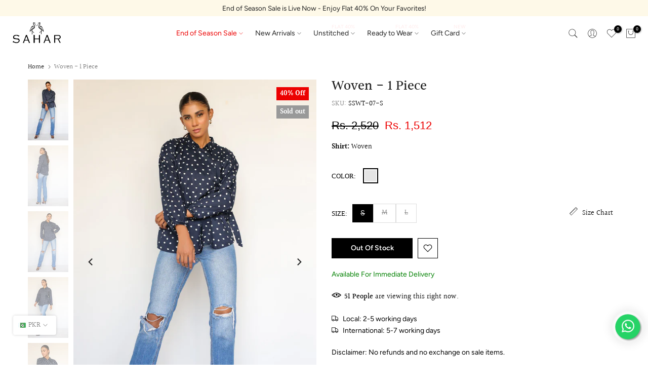

--- FILE ---
content_type: text/html; charset=utf-8
request_url: https://saharonline.pk/?section_id=search-hidden
body_size: 18204
content:
<div id="shopify-section-search-hidden" class="shopify-section"><div class="t4s-drawer__header">
   <span class="is--login" aria-hidden="false">Search Our Site</span> 
   <button class="t4s-drawer__close" data-drawer-close aria-label="Close Search"><svg class="t4s-iconsvg-close" role="presentation" viewBox="0 0 16 14"><path d="M15 0L1 14m14 0L1 0" stroke="currentColor" fill="none" fill-rule="evenodd"></path></svg></button>
</div>  
<form data-frm-search action="/search" method="get" class="t4s-mini-search__frm t4s-pr" role="search">
   <input type="hidden" name="type" value="product">
   <input type="hidden" name="options[unavailable_products]" value="last">
   <input type="hidden" name="options[prefix]" value="last">
  
   <div class="t4s-mini-search__btns t4s-pr t4s-oh" id="search-container">
      <input data-input-search class="t4s-mini-search__input" id="search-input" autocomplete="off" type="text" name="q" value="" role="combobox" aria-describedby="search-assistive-text" aria-haspopup="listbox" aria-owns="search-results" aria-expanded="false" aria-autocomplete="list" aria-activedescendant="" aria-controls="search-results" aria-label="Enter Keyword or Item No." autocomplete="off"  placeholder="Search">
      <button data-submit-search class="t4s-mini-search__submit t4s-btn-loading__svg" type="submit">
         <svg class="t4s-btn-op0" viewBox="0 0 18 19" width="16"><path fill-rule="evenodd" clip-rule="evenodd" d="M11.03 11.68A5.784 5.784 0 112.85 3.5a5.784 5.784 0 018.18 8.18zm.26 1.12a6.78 6.78 0 11.72-.7l5.4 5.4a.5.5 0 11-.71.7l-5.41-5.4z" fill="currentColor"></path></svg>
         <div class="t4s-loading__spinner t4s-dn">
            <svg width="16" height="16" aria-hidden="true" focusable="false" role="presentation" class="t4s-svg__spinner" viewBox="0 0 66 66" xmlns="http://www.w3.org/2000/svg"><circle class="t4s-path" fill="none" stroke-width="6" cx="33" cy="33" r="30"></circle></svg>
         </div>
      </button>
   </div>



  
  
  <div data-listKey class="t4s-mini-search__keys">  
<style>
.t4s-mini-search_listKey li{cursor:pointer;}
</style>
<span class="t4s-mini-search__label">TRENDING SEARCHES<br></span>
<ul style="margin-top: 10px;" class="t4s-mini-search_listKey t4s-d-inline-block" style="padding: 0;margin: 0;">
  
 <li class="t4s-d-inline-block annual-summer-sale myown" style="color:red; font-weight: 600; border: 1px solid red">End of Season Sale</li>
  <li class="t4s-d-inline-block unstitched myown">Unstitched </li>    
  <li class="t4s-d-inline-block ready-to-wear myown">Stitched </li>
  <li class="t4s-d-inline-block solids myown">Solids </li>                         
  <li class="t4s-d-inline-block stitched-1-piece myown">Shirt </li>                
  <li class="t4s-d-inline-block matching-separates myown">Matching separates </li>  
  
  <!-- <li class="t4s-d-inline-block accessories myown">Accessories </li>  -->
</ul> 
</div>
</form><div data-title-search class="t4s-mini-search__title">Need some inspiration?</div><div class="t4s-drawer__content">
   <div class="t4s-drawer__main">
      <div data-t4s-scroll-me class="t4s-drawer__scroll t4s-current-scrollbar">


<div class="searched_new_list t4s-mini-search__content t4s_ratioadapt">          
<div class="collAll_list t4s-row-cols-lg-5 t4s-row">
      
      
      
      
      
      
      
      
      
      
      
      
      
      
      
      
      
      
      
      
      
      
      
      
      
      
      
      
      
      
      
      
      
      
      
      
      
      
      
      
      
      
      
      
      
      
      
      
      
      
      
      
      
      
      
      
      
      
      
      
      
      
      
      
      
      
      
      
      
      
      
      
      
      
      
      
      
      
      
      
      
      
      
      
      
      
      
      
      
      
      
      
      
      
      
      
      
      
      
      
      
      
      
      
      
      
      
      
      
      
      
      
      
      
      
      
      
      
      
      
      
      
      
      
       
        <script src="//saharonline.pk/cdn/shop/t/164/assets/product-cart.min.js?v=154143518232636349591767782748" async="async"></script><div
  class="WA-true t4s-product t4s-pr-grid t4s-pr-style1 t4s-pr-9933185777977  t4s-col-item"
  data-product-options='{ "id":"9933185777977","cusQty":"1","available":true, "handle":"fleur-de-blush", "isDefault": false, "VariantFirstID": 51014688112953, "customBadge":null, "customBadgeHandle":null,"dateStart":1753339636, "compare_at_price":949000,"price":569400, "isPreoder":false,"isExternal":false,"image2":"\/\/saharonline.pk\/cdn\/shop\/files\/DSF8374_VSCO.jpg?v=1753345486\u0026width=1","alt":"Fleur de Blush","isGrouped":false,"maxQuantity":9999 }'
  style=""
>
  <div class="t4s-product-wrapper ">
    <div data-cacl-slide class="t4s-product-inner t4s-pr t4s-oh ">
      
      <span class="ex1">Ready To Wear</span>
      
<div class="t4s-product-img t4s_ratio" style="--aspect-ratioapt: 0.6666666666666666">
    <img data-pr-img class="t4s-product-main-img lazyloadt4s" loading="lazy" src="[data-uri]" data-src="//saharonline.pk/cdn/shop/files/DSF8365_VSCO.jpg?v=1753345486&width=1" data-widths="[100,200,330,400,500,600,700,800,900]" data-optimumx="2" data-sizes="auto" width="1200" height="1800" alt="Fleur de Blush">
    <span class="lazyloadt4s-loader"></span>
    <div data-replace-img2></div>
    <noscript><img class="t4s-product-main-img" loading="lazy" src="//saharonline.pk/cdn/shop/files/DSF8365_VSCO.jpg?v=1753345486&width=600"  alt="Fleur de Blush"></noscript>
</div>


  <div data-product-badge data-sort="sale,soldout,preOrder,custom" class="OTHERS t4s-product-badge" ></div>
  
      
        

<div class="new-drawer">
  <div 
    style="  pointer-events: all; cursor:pointer;   " 
    class="true rtw-width   t4s-product-btns  AHMERR rtw-bottoms sahara_rtw   "> 
   
    
     
    


    
    
    

      
   

    <a href="/products/fleur-de-blush"class="JAWERIA t4s-pr-item-btn qb" rel="nofollow" data-action-quickshop data-id="9933185777977">
      <div class="wajihas unstitched">
    <svg width="18" height="16" viewBox="0 0 16 16" fill="none" xmlns="http://www.w3.org/2000/svg">
      <path d="M8.18516 14.125H4.30891C2.33064 14.125 0.636558 13.131 1.06764 10L1.7159 5.875C1.98163 4.31269 2.85754 3.8125 3.66065 3.8125H10.1432C10.9581 3.8125 11.7809 4.3577 12.0879 5.875L12.25 6.90625" stroke="#2D2B2A" stroke-linecap="round" stroke-linejoin="round"></path>
      <path d="M9.67188 11.7813H11.7813M11.7813 11.7813H13.8906M11.7813 11.7813V13.8906M11.7813 11.7813V9.67188" stroke="#2D2B2A" stroke-linecap="round" stroke-linejoin="round"></path>
      <path d="M4.75 4.75V4.00001C4.75 2.39224 5.80255 1.00003 7.09375 1.00003C8.38557 0.993082 9.43192 2.39224 9.4375 4.00001V4.75" stroke="#2D2B2A" stroke-linecap="round" stroke-linejoin="round"></path>
      <path d="M9.4375 8.5H8.5" stroke="#2D2B2A" stroke-linecap="round" stroke-linejoin="round"></path>
      <path d="M5.6875 8.5H4.75" stroke="#2D2B2A" stroke-linecap="round" stroke-linejoin="round"></path>
    </svg>
    <svg width="17" height="9" viewBox="0 0 21 9" fill="none" xmlns="http://www.w3.org/2000/svg"><path d="M1.62676 7H0.476758L2.95676 0.76H4.24676L6.71676 7H5.53676L4.91676 5.36H2.23676L1.62676 7ZM3.57676 1.76L2.56676 4.38H4.58676L3.57676 1.76ZM7.63465 7V0.76H9.94465C10.618 0.76 11.198 0.893333 11.6846 1.16C12.178 1.42 12.5513 1.78667 12.8046 2.26C13.058 2.72667 13.1846 3.26333 13.1846 3.87C13.1846 4.47667 13.0513 5.01667 12.7846 5.49C12.5246 5.96333 12.148 6.33333 11.6546 6.6C11.168 6.86667 10.598 7 9.94465 7H7.63465ZM9.93465 5.95C10.608 5.95 11.128 5.76667 11.4946 5.4C11.8613 5.03333 12.0446 4.52333 12.0446 3.87C12.0446 3.22333 11.8613 2.71667 11.4946 2.35C11.1346 1.98333 10.618 1.8 9.94465 1.8H8.76465V5.95H9.93465ZM14.5389 7V0.76H16.8489C17.5223 0.76 18.1023 0.893333 18.5889 1.16C19.0823 1.42 19.4556 1.78667 19.7089 2.26C19.9623 2.72667 20.0889 3.26333 20.0889 3.87C20.0889 4.47667 19.9556 5.01667 19.6889 5.49C19.4289 5.96333 19.0523 6.33333 18.5589 6.6C18.0723 6.86667 17.5023 7 16.8489 7H14.5389ZM16.8389 5.95C17.5123 5.95 18.0323 5.76667 18.3989 5.4C18.7656 5.03333 18.9489 4.52333 18.9489 3.87C18.9489 3.22333 18.7656 2.71667 18.3989 2.35C18.0389 1.98333 17.5223 1.8 16.8489 1.8H15.6689V5.95H16.8389Z" fill="#2D2B2A"></path></svg>
</div>   
    </a>
   

</div>  
</div>

      
      <div class="t4s-product-btns2"><div data-replace-wishlist data-tooltip="right"></div>
         <div data-replace-quickview data-tooltip="right"></div><div data-replace-compare data-tooltip="right"></div>
      </div><a data-pr-href class="t4s-full-width-link" class="ex4" href="/products/fleur-de-blush"></a>
    </div>

    
<div class="t4s-product-info">
<!-- mobile drawer-->

  <div class="Custom-QBmbd" style="pointer-events:all;">
    <div class="drawer mbDrawers-Fleur de Blush" id="drawer9933185777977" style="display: none;">
      <div class="mob-ovrlay closeDrawerBtn" data-product-id="9933185777977"></div>
      <div class="mob-cusW">
        <button class="closeDrawerBtn" data-product-id="9933185777977" style="position: absolute; top: 0px; right: 0px; background-color:white; color:black;">
           <svg class="t4s-modal-icon-close" role="presentation" viewBox="0 0 16 14"><path d="M15 0L1 14m14 0L1 0" stroke="currentColor" fill="none" fill-rule="evenodd"></path></svg>      
        </button>
      <div>
      <h5 style="font-weight: 800;font-size: 18px; margin-bottom:1.5rem; text-align:left;">SIZE</h5>
        
          <div class="variant-buttons">
          <form method="post" action="/cart/add" id="AddToCartForm" accept-charset="UTF-8" class="t4s-form__product is--atc-sticky" enctype="multipart/form-data" novalidate="novalidate" data-type="add-to-cart-form" data-disable-swatch="true">     
             
                  
                      <button id="myButtonmb-Fleur de Blush-0" data-animation-atc='{ "ani":"","time":000 }' type="button" data-action-atc data-variant-id="51014688112953" name="id" class="title-Fleur de Blush DESKTOP-9933185777977 D-51014688112953 custum_cube " value="51014688112953">Pink</button>      
                    
             
                  
                      <button id="myButtonmb-Fleur de Blush-1" data-animation-atc='{ "ani":"","time":000 }' type="button" data-action-atc data-variant-id="51014688145721" name="id" class="title-Fleur de Blush DESKTOP-9933185777977 D-51014688145721 custum_cube " value="51014688145721">Pink</button>      
                    
             
                  
                      <button id="myButtonmb-Fleur de Blush-2" data-animation-atc='{ "ani":"","time":000 }' type="button" data-action-atc data-variant-id="51014688178489" name="id" class="title-Fleur de Blush DESKTOP-9933185777977 D-51014688178489 custum_cube " value="51014688178489">Pink</button>      
                    
             
                  
                      <button id="myButtonmb-Fleur de Blush-3" data-animation-atc='{ "ani":"","time":000 }' type="button" data-action-atc data-variant-id="51014688211257" name="id" class="title-Fleur de Blush DESKTOP-9933185777977 D-51014688211257 custum_cube " value="51014688211257">Pink</button>      
                    
             
                  
                  
             
                  
                      <button id="myButtonmb-Fleur de Blush-5" data-animation-atc='{ "ani":"","time":000 }' type="button" data-action-atc data-variant-id="51014688276793" name="id" class="title-Fleur de Blush DESKTOP-9933185777977 D-51014688276793 custum_cube " value="51014688276793">Pink</button>      
                    
             
               <input class="variant-button" type="submit" name="add" value="Buy now" style="display:none"/>
          </form> 
          </div>
      
        
      
    </div>
  </div>
</div>
</div>
    

      

      
      <div class="t4s-product-info__inner"><h3 class="t4s-product-title">
          <a data-pr-href href="/products/fleur-de-blush">Fleur de Blush</a>
        </h3>
        <span style="margin-top:5px">Shirt/Trouser/Dupatta</span><div class="t4s-product-price"data-pr-price data-product-price><del><span class="money">Rs. 9,490</span></del>
          <ins><span class="t4s-price-from">From</span> <span class="money">Rs. 5,694</span></ins></div></div>  
    </div>
    
<style>
.ex4{pointer-events:auto;font-family:Josefin Sans,sans-serif,Arial,"sans-serif" !important;}
@media (max-width: 767px){.select-button{right: -9% !important;}}
@media (min-width:1024px){
  .rtw-width{
    display:block!important;
    width: 43px !important;
    margin: unset!important;
    left: 8px!important;
    transform: translateY(-20%) !important;
  }
  .your-class-name{width:95%!important;}
}
</style>
  </div><script>
document.addEventListener("DOMContentLoaded", function() {
  var buttonSelectors = [
    '[id^="myButton-Fleur de Blush-"]'
  ];
  var buttonSelectors2 =[
    '.JAWERIA.t4s-pr-item-btn',
    '.JAWERIA.t4s-pr-addtocart'
  ]
  initializeEventListeners(buttonSelectors, 'black-button');
  initializeEventListeners2(buttonSelectors2, 'black-button2');
});
</script>
<script>
document.addEventListener("DOMContentLoaded", function() {
    var productId = "9933185777977";
    var productTitle = "Fleur de Blush";
    var pid = "9933185777977";
    var pr_title = "Fleur de Blush";

  // Event listener for opening drawer
  document.querySelectorAll('.openDrawerBtn-' + pid).forEach(function(button) {
    button.addEventListener('click', function() {
      handleOpenDrawer(pid, productTitle);
    });
  });

  // Event listener for closing drawer
  document.querySelectorAll('.closeDrawerBtn').forEach(function(button) {
    button.addEventListener('click', function() {
      handleCloseDrawer(button.getAttribute('data-product-id'));
    });
  });

  // Event listener for button click with specific ID pattern
  document.querySelectorAll('[id^="myButtonmb-' + pr_title + '-"]').forEach(function(button) {
    button.addEventListener('click', function() {
      handleButtonClick(button);
    });
  });
});
</script>
</div>
       
        <script src="//saharonline.pk/cdn/shop/t/164/assets/product-cart.min.js?v=154143518232636349591767782748" async="async"></script><div
  class="WA-true t4s-product t4s-pr-grid t4s-pr-style1 t4s-pr-9981674029369  t4s-col-item"
  data-product-options='{ "id":"9981674029369","cusQty":"1","available":true, "handle":"aurora-bloom", "isDefault": false, "VariantFirstID": 51161374785849, "customBadge":null, "customBadgeHandle":null,"dateStart":1757941222, "compare_at_price":749000,"price":449400, "isPreoder":false,"isExternal":false,"image2":"\/\/saharonline.pk\/cdn\/shop\/files\/268A0797_19133a67-34e7-4a4c-a1b9-42aefa789773.jpg?v=1758001992\u0026width=1","alt":"Aurora Bloom","isGrouped":false,"maxQuantity":9999 }'
  style=""
>
  <div class="t4s-product-wrapper ">
    <div data-cacl-slide class="t4s-product-inner t4s-pr t4s-oh ">
      
      <span class="ex1">Unstitched</span>
      
<div class="t4s-product-img t4s_ratio" style="--aspect-ratioapt: 0.6666666666666666">
    <img data-pr-img class="t4s-product-main-img lazyloadt4s" loading="lazy" src="[data-uri]" data-src="//saharonline.pk/cdn/shop/files/268A0784.jpg?v=1758001991&width=1" data-widths="[100,200,330,400,500,600,700,800,900]" data-optimumx="2" data-sizes="auto" width="1200" height="1800" alt="Aurora Bloom">
    <span class="lazyloadt4s-loader"></span>
    <div data-replace-img2></div>
    <noscript><img class="t4s-product-main-img" loading="lazy" src="//saharonline.pk/cdn/shop/files/268A0784.jpg?v=1758001991&width=600"  alt="Aurora Bloom"></noscript>
</div>


  <div data-product-badge data-sort="sale,soldout,preOrder,custom" class="OTHERS t4s-product-badge" ></div>
  
      
        

<div class="new-drawer">
  <div 
    style="  width: 95%;   " 
    class="true unstitched-sr  t4s-product-btns "> 
   
    
    
     <div data-callBackVariant id="t4s-callBackVariant" style="width:100%;"><form method="post" action="/cart/add" accept-charset="UTF-8" enctype="multipart/form-data" data-productid="9981674029369" novalidate="novalidate" data-type="add-to-cart-form"><input type="hidden" name="form_type" value="product" /><input type="hidden" name="utf8" value="✓" /><link href="//saharonline.pk/cdn/shop/t/164/assets/swatch.css?v=115625081397880858191767782748" rel="stylesheet" type="text/css" media="all" />
           <select style="display:none;" name="id" id="product-select-" class="t4s-product__select t4s-d-none"><option value="51161374785849" data-mdid="null" data-incoming="false" data-inventoryQuantity="45" data-inventoryPolicy="deny" data-nextIncomingDate="" selected="selected">Green</option></select><div class="SAHAR t4s-product-form__buttons CHECKKARO" style="--pr-btn-round:px;"> 
             <div class="t4s-d-flex">
                <button class="Aurora Bloom 9981674029369 t4s-pr-item-btn t4s-pr-addtocart JAWERIA" style="pointer-events:all;padding: 5px 13.5px;font-size: 12px; margin-bottom:0px;" data-animation-atc='{ "ani":"","time":000 }' type="submit" name="add" data-atc-form class="t4s-product-form__submit t4s-btn t4s-btn-base t4s-btn-style- t4s-btn-color- t4s-w-100 t4s-justify-content-center  t4s-btn-loading__svg">
                   <div class="wajihas unstitched">
    <svg width="18" height="16" viewBox="0 0 16 16" fill="none" xmlns="http://www.w3.org/2000/svg">
      <path d="M8.18516 14.125H4.30891C2.33064 14.125 0.636558 13.131 1.06764 10L1.7159 5.875C1.98163 4.31269 2.85754 3.8125 3.66065 3.8125H10.1432C10.9581 3.8125 11.7809 4.3577 12.0879 5.875L12.25 6.90625" stroke="#2D2B2A" stroke-linecap="round" stroke-linejoin="round"></path>
      <path d="M9.67188 11.7813H11.7813M11.7813 11.7813H13.8906M11.7813 11.7813V13.8906M11.7813 11.7813V9.67188" stroke="#2D2B2A" stroke-linecap="round" stroke-linejoin="round"></path>
      <path d="M4.75 4.75V4.00001C4.75 2.39224 5.80255 1.00003 7.09375 1.00003C8.38557 0.993082 9.43192 2.39224 9.4375 4.00001V4.75" stroke="#2D2B2A" stroke-linecap="round" stroke-linejoin="round"></path>
      <path d="M9.4375 8.5H8.5" stroke="#2D2B2A" stroke-linecap="round" stroke-linejoin="round"></path>
      <path d="M5.6875 8.5H4.75" stroke="#2D2B2A" stroke-linecap="round" stroke-linejoin="round"></path>
    </svg>
    <svg width="17" height="9" viewBox="0 0 21 9" fill="none" xmlns="http://www.w3.org/2000/svg"><path d="M1.62676 7H0.476758L2.95676 0.76H4.24676L6.71676 7H5.53676L4.91676 5.36H2.23676L1.62676 7ZM3.57676 1.76L2.56676 4.38H4.58676L3.57676 1.76ZM7.63465 7V0.76H9.94465C10.618 0.76 11.198 0.893333 11.6846 1.16C12.178 1.42 12.5513 1.78667 12.8046 2.26C13.058 2.72667 13.1846 3.26333 13.1846 3.87C13.1846 4.47667 13.0513 5.01667 12.7846 5.49C12.5246 5.96333 12.148 6.33333 11.6546 6.6C11.168 6.86667 10.598 7 9.94465 7H7.63465ZM9.93465 5.95C10.608 5.95 11.128 5.76667 11.4946 5.4C11.8613 5.03333 12.0446 4.52333 12.0446 3.87C12.0446 3.22333 11.8613 2.71667 11.4946 2.35C11.1346 1.98333 10.618 1.8 9.94465 1.8H8.76465V5.95H9.93465ZM14.5389 7V0.76H16.8489C17.5223 0.76 18.1023 0.893333 18.5889 1.16C19.0823 1.42 19.4556 1.78667 19.7089 2.26C19.9623 2.72667 20.0889 3.26333 20.0889 3.87C20.0889 4.47667 19.9556 5.01667 19.6889 5.49C19.4289 5.96333 19.0523 6.33333 18.5589 6.6C18.0723 6.86667 17.5023 7 16.8489 7H14.5389ZM16.8389 5.95C17.5123 5.95 18.0323 5.76667 18.3989 5.4C18.7656 5.03333 18.9489 4.52333 18.9489 3.87C18.9489 3.22333 18.7656 2.71667 18.3989 2.35C18.0389 1.98333 17.5223 1.8 16.8489 1.8H15.6689V5.95H16.8389Z" fill="#2D2B2A"></path></svg>
</div>   
                </button>
                <style>button.t4s-pr-item-btn.t4s-pr-addtocart:hover{
                    /* background-color:#fff !important; */
                      background: revert-layer;
                    color:#000 !important;}</style>        
             </div>
          </div><input type="hidden" name="product-id" value="9981674029369" /><input type="hidden" name="section-id" value="search-hidden" /></form></div>      
     
    


    
    
    

      
   

   
  

</div>  
</div>

      
      <div class="t4s-product-btns2"><div data-replace-wishlist data-tooltip="right"></div>
         <div data-replace-quickview data-tooltip="right"></div><div data-replace-compare data-tooltip="right"></div>
      </div><a data-pr-href class="t4s-full-width-link" class="ex4" href="/products/aurora-bloom"></a>
    </div>

    
<div class="t4s-product-info">
<!-- mobile drawer-->
    

      

      
      <div class="t4s-product-info__inner"><h3 class="t4s-product-title">
          <a data-pr-href href="/products/aurora-bloom">Aurora Bloom</a>
        </h3>
        <span style="margin-top:5px">Shirt/Trouser/Dupatta</span><div class="t4s-product-price"data-pr-price data-product-price><del><span class="money">Rs. 7,490</span></del><ins><span class="money">Rs. 4,494</span></ins></div></div>  
    </div>
    
<style>
.ex4{pointer-events:auto;font-family:Josefin Sans,sans-serif,Arial,"sans-serif" !important;}
@media (max-width: 767px){.select-button{right: -9% !important;}}
@media (min-width:1024px){
  .rtw-width{
    display:block!important;
    width: 43px !important;
    margin: unset!important;
    left: 8px!important;
    transform: translateY(-20%) !important;
  }
  .your-class-name{width:95%!important;}
}
</style>
  </div><script>
document.addEventListener("DOMContentLoaded", function() {
  var buttonSelectors = [
    '[id^="myButton-Aurora Bloom-"]'
  ];
  var buttonSelectors2 =[
    '.JAWERIA.t4s-pr-item-btn',
    '.JAWERIA.t4s-pr-addtocart'
  ]
  initializeEventListeners(buttonSelectors, 'black-button');
  initializeEventListeners2(buttonSelectors2, 'black-button2');
});
</script>
<script>
document.addEventListener("DOMContentLoaded", function() {
    var productId = "9981674029369";
    var productTitle = "Aurora Bloom";
    var pid = "9981674029369";
    var pr_title = "Aurora Bloom";

  // Event listener for opening drawer
  document.querySelectorAll('.openDrawerBtn-' + pid).forEach(function(button) {
    button.addEventListener('click', function() {
      handleOpenDrawer(pid, productTitle);
    });
  });

  // Event listener for closing drawer
  document.querySelectorAll('.closeDrawerBtn').forEach(function(button) {
    button.addEventListener('click', function() {
      handleCloseDrawer(button.getAttribute('data-product-id'));
    });
  });

  // Event listener for button click with specific ID pattern
  document.querySelectorAll('[id^="myButtonmb-' + pr_title + '-"]').forEach(function(button) {
    button.addEventListener('click', function() {
      handleButtonClick(button);
    });
  });
});
</script>
</div>
       
        <script src="//saharonline.pk/cdn/shop/t/164/assets/product-cart.min.js?v=154143518232636349591767782748" async="async"></script><div
  class="WA-true t4s-product t4s-pr-grid t4s-pr-style1 t4s-pr-9547475910969  t4s-col-item"
  data-product-options='{ "id":"9547475910969","cusQty":"1","available":true, "handle":"skyline", "isDefault": false, "VariantFirstID": 49664355959097, "customBadge":null, "customBadgeHandle":null,"dateStart":1721808310, "compare_at_price":429000,"price":128700, "isPreoder":false,"isExternal":false,"image2":"\/\/saharonline.pk\/cdn\/shop\/files\/268A0571.jpg?v=1752140231\u0026width=1","alt":"Skyline","isGrouped":false,"maxQuantity":9999 }'
  style=""
>
  <div class="t4s-product-wrapper ">
    <div data-cacl-slide class="t4s-product-inner t4s-pr t4s-oh ">
      
      <span class="ex1">Ready To Wear</span>
      
<div class="t4s-product-img t4s_ratio" style="--aspect-ratioapt: 0.6666666666666666">
    <img data-pr-img class="t4s-product-main-img lazyloadt4s" loading="lazy" src="[data-uri]" data-src="//saharonline.pk/cdn/shop/files/268A0542.jpg?v=1752140231&width=1" data-widths="[100,200,330,400,500,600,700,800,900]" data-optimumx="2" data-sizes="auto" width="1200" height="1800" alt="Skyline">
    <span class="lazyloadt4s-loader"></span>
    <div data-replace-img2></div>
    <noscript><img class="t4s-product-main-img" loading="lazy" src="//saharonline.pk/cdn/shop/files/268A0542.jpg?v=1752140231&width=600"  alt="Skyline"></noscript>
</div>


  <div data-product-badge data-sort="sale,soldout,preOrder,custom" class=" salee  OTHERS t4s-product-badge" ></div>
  
      
        


      
      <div class="t4s-product-btns2"><div data-replace-wishlist data-tooltip="right"></div>
         <div data-replace-quickview data-tooltip="right"></div><div data-replace-compare data-tooltip="right"></div>
      </div><a data-pr-href class="t4s-full-width-link" class="ex4" href="/products/skyline"></a>
    </div>

    
<div class="t4s-product-info">
<!-- mobile drawer-->

  <div class="Custom-QBmbd" style="pointer-events:all;">
    <div class="drawer mbDrawers-Skyline" id="drawer9547475910969" style="display: none;">
      <div class="mob-ovrlay closeDrawerBtn" data-product-id="9547475910969"></div>
      <div class="mob-cusW">
        <button class="closeDrawerBtn" data-product-id="9547475910969" style="position: absolute; top: 0px; right: 0px; background-color:white; color:black;">
           <svg class="t4s-modal-icon-close" role="presentation" viewBox="0 0 16 14"><path d="M15 0L1 14m14 0L1 0" stroke="currentColor" fill="none" fill-rule="evenodd"></path></svg>      
        </button>
      <div>
      <h5 style="font-weight: 800;font-size: 18px; margin-bottom:1.5rem; text-align:left;">SIZE</h5>
        
          <div class="variant-buttons">
          <form method="post" action="/cart/add" id="AddToCartForm" accept-charset="UTF-8" class="t4s-form__product is--atc-sticky" enctype="multipart/form-data" novalidate="novalidate" data-type="add-to-cart-form" data-disable-swatch="true">     
             
                  
                      <button id="myButtonmb-Skyline-0" data-animation-atc='{ "ani":"","time":000 }' type="button" data-action-atc data-variant-id="49664355959097" name="id" class="title-Skyline DESKTOP-9547475910969 D-49664355959097 custum_cube " value="49664355959097">XS</button>      
                    
             
                  
                      <button id="myButtonmb-Skyline-1" data-animation-atc='{ "ani":"","time":000 }' type="button" data-action-atc data-variant-id="49664355991865" name="id" class="title-Skyline DESKTOP-9547475910969 D-49664355991865 custum_cube " value="49664355991865">S</button>      
                    
             
                  
                      <button id="myButtonmb-Skyline-2" data-animation-atc='{ "ani":"","time":000 }' type="button" data-action-atc data-variant-id="49664356024633" name="id" class="title-Skyline DESKTOP-9547475910969 D-49664356024633 custum_cube " value="49664356024633">M</button>      
                    
             
                  
                      <button id="myButtonmb-Skyline-3" data-animation-atc='{ "ani":"","time":000 }' type="button" data-action-atc data-variant-id="49664356057401" name="id" class="title-Skyline DESKTOP-9547475910969 D-49664356057401 custum_cube " value="49664356057401">L</button>      
                    
             
                  
                      <button id="myButtonmb-Skyline-4" data-animation-atc='{ "ani":"","time":000 }' type="button" data-action-atc data-variant-id="49664356090169" name="id" class="title-Skyline DESKTOP-9547475910969 D-49664356090169 custum_cube " value="49664356090169">XL</button>      
                    
             
               <input class="variant-button" type="submit" name="add" value="Buy now" style="display:none"/>
          </form> 
          </div>
      
        
      
    </div>
  </div>
</div>
</div>
    

      

      
      <div class="t4s-product-info__inner"><h3 class="t4s-product-title">
          <a data-pr-href href="/products/skyline">Skyline</a>
        </h3>
        <span style="margin-top:5px">Shirt</span><div class="t4s-product-price"data-pr-price data-product-price><del><span class="money">Rs. 4,290</span></del><ins><span class="money">Rs. 1,287</span></ins></div></div>  
    </div>
    
<style>
.ex4{pointer-events:auto;font-family:Josefin Sans,sans-serif,Arial,"sans-serif" !important;}
@media (max-width: 767px){.select-button{right: -9% !important;}}
@media (min-width:1024px){
  .rtw-width{
    display:block!important;
    width: 43px !important;
    margin: unset!important;
    left: 8px!important;
    transform: translateY(-20%) !important;
  }
  .your-class-name{width:95%!important;}
}
</style>
  </div><script>
document.addEventListener("DOMContentLoaded", function() {
  var buttonSelectors = [
    '[id^="myButton-Skyline-"]'
  ];
  var buttonSelectors2 =[
    '.JAWERIA.t4s-pr-item-btn',
    '.JAWERIA.t4s-pr-addtocart'
  ]
  initializeEventListeners(buttonSelectors, 'black-button');
  initializeEventListeners2(buttonSelectors2, 'black-button2');
});
</script>
<script>
document.addEventListener("DOMContentLoaded", function() {
    var productId = "9547475910969";
    var productTitle = "Skyline";
    var pid = "9547475910969";
    var pr_title = "Skyline";

  // Event listener for opening drawer
  document.querySelectorAll('.openDrawerBtn-' + pid).forEach(function(button) {
    button.addEventListener('click', function() {
      handleOpenDrawer(pid, productTitle);
    });
  });

  // Event listener for closing drawer
  document.querySelectorAll('.closeDrawerBtn').forEach(function(button) {
    button.addEventListener('click', function() {
      handleCloseDrawer(button.getAttribute('data-product-id'));
    });
  });

  // Event listener for button click with specific ID pattern
  document.querySelectorAll('[id^="myButtonmb-' + pr_title + '-"]').forEach(function(button) {
    button.addEventListener('click', function() {
      handleButtonClick(button);
    });
  });
});
</script>
</div>
       
        <script src="//saharonline.pk/cdn/shop/t/164/assets/product-cart.min.js?v=154143518232636349591767782748" async="async"></script><div
  class="WA-true t4s-product t4s-pr-grid t4s-pr-style1 t4s-pr-10087822491961  t4s-col-item"
  data-product-options='{ "id":"10087822491961","cusQty":"1","available":true, "handle":"dream-plum-rtw", "isDefault": false, "VariantFirstID": 51662197915961, "customBadge":null, "customBadgeHandle":null,"dateStart":1767680135, "compare_at_price":1249000,"price":749400, "isPreoder":false,"isExternal":false,"image2":"\/\/saharonline.pk\/cdn\/shop\/files\/DSC03083_9fc9fd4b-dd5e-4f4a-8bd5-9011a3cb2ad7.jpg?v=1767680138\u0026width=1","alt":"Dream Plum - RTW","isGrouped":false,"maxQuantity":9999 }'
  style=""
>
  <div class="t4s-product-wrapper ">
    <div data-cacl-slide class="t4s-product-inner t4s-pr t4s-oh ">
      
      <span class="ex1">Ready To Wear</span>
      
<div class="t4s-product-img t4s_ratio" style="--aspect-ratioapt: 0.6666666666666666">
    <img data-pr-img class="t4s-product-main-img lazyloadt4s" loading="lazy" src="[data-uri]" data-src="//saharonline.pk/cdn/shop/files/DSC03029_33ea972b-1168-41a0-b1db-4816d870e0dc.jpg?v=1767680138&width=1" data-widths="[100,200,330,400,500,600,700,800,900]" data-optimumx="2" data-sizes="auto" width="1200" height="1800" alt="Dream Plum - RTW">
    <span class="lazyloadt4s-loader"></span>
    <div data-replace-img2></div>
    <noscript><img class="t4s-product-main-img" loading="lazy" src="//saharonline.pk/cdn/shop/files/DSC03029_33ea972b-1168-41a0-b1db-4816d870e0dc.jpg?v=1767680138&width=600"  alt="Dream Plum - RTW"></noscript>
</div>


  <div data-product-badge data-sort="sale,soldout,preOrder,custom" class="OTHERS t4s-product-badge" ></div>
  
      
        


      
      <div class="t4s-product-btns2"><div data-replace-wishlist data-tooltip="right"></div>
         <div data-replace-quickview data-tooltip="right"></div><div data-replace-compare data-tooltip="right"></div>
      </div><a data-pr-href class="t4s-full-width-link" class="ex4" href="/products/dream-plum-rtw"></a>
    </div>

    
<div class="t4s-product-info">
<!-- mobile drawer-->

  <div class="Custom-QBmbd" style="pointer-events:all;">
    <div class="drawer mbDrawers-Dream Plum - RTW" id="drawer10087822491961" style="display: none;">
      <div class="mob-ovrlay closeDrawerBtn" data-product-id="10087822491961"></div>
      <div class="mob-cusW">
        <button class="closeDrawerBtn" data-product-id="10087822491961" style="position: absolute; top: 0px; right: 0px; background-color:white; color:black;">
           <svg class="t4s-modal-icon-close" role="presentation" viewBox="0 0 16 14"><path d="M15 0L1 14m14 0L1 0" stroke="currentColor" fill="none" fill-rule="evenodd"></path></svg>      
        </button>
      <div>
      <h5 style="font-weight: 800;font-size: 18px; margin-bottom:1.5rem; text-align:left;">SIZE</h5>
        
          <div class="variant-buttons">
          <form method="post" action="/cart/add" id="AddToCartForm" accept-charset="UTF-8" class="t4s-form__product is--atc-sticky" enctype="multipart/form-data" novalidate="novalidate" data-type="add-to-cart-form" data-disable-swatch="true">     
             
                  
                      <button id="myButtonmb-Dream Plum - RTW-0" data-animation-atc='{ "ani":"","time":000 }' type="button" data-action-atc data-variant-id="51662197915961" name="id" class="title-Dream Plum - RTW DESKTOP-10087822491961 D-51662197915961 custum_cube " value="51662197915961">S</button>      
                    
             
                  
                      <button id="myButtonmb-Dream Plum - RTW-1" data-animation-atc='{ "ani":"","time":000 }' type="button" data-action-atc data-variant-id="51662197948729" name="id" class="title-Dream Plum - RTW DESKTOP-10087822491961 D-51662197948729 custum_cube " value="51662197948729">M</button>      
                    
             
                  
                      <button id="myButtonmb-Dream Plum - RTW-2" data-animation-atc='{ "ani":"","time":000 }' type="button" data-action-atc data-variant-id="51662197981497" name="id" class="title-Dream Plum - RTW DESKTOP-10087822491961 D-51662197981497 custum_cube " value="51662197981497">L</button>      
                    
             
               <input class="variant-button" type="submit" name="add" value="Buy now" style="display:none"/>
          </form> 
          </div>
      
        
      
    </div>
  </div>
</div>
</div>
    

      

      
      <div class="t4s-product-info__inner"><h3 class="t4s-product-title">
          <a data-pr-href href="/products/dream-plum-rtw">Dream Plum - RTW</a>
        </h3>
        <span style="margin-top:5px">Shirt/Trouser/Dupatta</span><div class="t4s-product-price"data-pr-price data-product-price><del><span class="money">Rs. 12,490</span></del><ins><span class="money">Rs. 7,494</span></ins></div></div>  
    </div>
    
<style>
.ex4{pointer-events:auto;font-family:Josefin Sans,sans-serif,Arial,"sans-serif" !important;}
@media (max-width: 767px){.select-button{right: -9% !important;}}
@media (min-width:1024px){
  .rtw-width{
    display:block!important;
    width: 43px !important;
    margin: unset!important;
    left: 8px!important;
    transform: translateY(-20%) !important;
  }
  .your-class-name{width:95%!important;}
}
</style>
  </div><script>
document.addEventListener("DOMContentLoaded", function() {
  var buttonSelectors = [
    '[id^="myButton-Dream Plum - RTW-"]'
  ];
  var buttonSelectors2 =[
    '.JAWERIA.t4s-pr-item-btn',
    '.JAWERIA.t4s-pr-addtocart'
  ]
  initializeEventListeners(buttonSelectors, 'black-button');
  initializeEventListeners2(buttonSelectors2, 'black-button2');
});
</script>
<script>
document.addEventListener("DOMContentLoaded", function() {
    var productId = "10087822491961";
    var productTitle = "Dream Plum - RTW";
    var pid = "10087822491961";
    var pr_title = "Dream Plum - RTW";

  // Event listener for opening drawer
  document.querySelectorAll('.openDrawerBtn-' + pid).forEach(function(button) {
    button.addEventListener('click', function() {
      handleOpenDrawer(pid, productTitle);
    });
  });

  // Event listener for closing drawer
  document.querySelectorAll('.closeDrawerBtn').forEach(function(button) {
    button.addEventListener('click', function() {
      handleCloseDrawer(button.getAttribute('data-product-id'));
    });
  });

  // Event listener for button click with specific ID pattern
  document.querySelectorAll('[id^="myButtonmb-' + pr_title + '-"]').forEach(function(button) {
    button.addEventListener('click', function() {
      handleButtonClick(button);
    });
  });
});
</script>
</div>
       
        <script src="//saharonline.pk/cdn/shop/t/164/assets/product-cart.min.js?v=154143518232636349591767782748" async="async"></script><div
  class="WA-true t4s-product t4s-pr-grid t4s-pr-style1 t4s-pr-9981673996601  t4s-col-item"
  data-product-options='{ "id":"9981673996601","cusQty":"1","available":true, "handle":"twilight-iris", "isDefault": false, "VariantFirstID": 51161374753081, "customBadge":null, "customBadgeHandle":null,"dateStart":1757941220, "compare_at_price":749000,"price":449400, "isPreoder":false,"isExternal":false,"image2":"\/\/saharonline.pk\/cdn\/shop\/files\/268A0996.jpg?v=1758002162\u0026width=1","alt":"Twilight Iris","isGrouped":false,"maxQuantity":9999 }'
  style=""
>
  <div class="t4s-product-wrapper ">
    <div data-cacl-slide class="t4s-product-inner t4s-pr t4s-oh ">
      
      <span class="ex1">Unstitched</span>
      
<div class="t4s-product-img t4s_ratio" style="--aspect-ratioapt: 0.6666666666666666">
    <img data-pr-img class="t4s-product-main-img lazyloadt4s" loading="lazy" src="[data-uri]" data-src="//saharonline.pk/cdn/shop/files/268A0975_8d036800-52a3-4bfb-8577-6b1fec11d4cc.jpg?v=1758002162&width=1" data-widths="[100,200,330,400,500,600,700,800,900]" data-optimumx="2" data-sizes="auto" width="1200" height="1800" alt="Twilight Iris">
    <span class="lazyloadt4s-loader"></span>
    <div data-replace-img2></div>
    <noscript><img class="t4s-product-main-img" loading="lazy" src="//saharonline.pk/cdn/shop/files/268A0975_8d036800-52a3-4bfb-8577-6b1fec11d4cc.jpg?v=1758002162&width=600"  alt="Twilight Iris"></noscript>
</div>


  <div data-product-badge data-sort="sale,soldout,preOrder,custom" class="OTHERS t4s-product-badge" ></div>
  
      
        

<div class="new-drawer">
  <div 
    style="  width: 95%;   " 
    class="true unstitched-sr  t4s-product-btns "> 
   
    
    
     <div data-callBackVariant id="t4s-callBackVariant" style="width:100%;"><form method="post" action="/cart/add" accept-charset="UTF-8" enctype="multipart/form-data" data-productid="9981673996601" novalidate="novalidate" data-type="add-to-cart-form"><input type="hidden" name="form_type" value="product" /><input type="hidden" name="utf8" value="✓" /><link href="//saharonline.pk/cdn/shop/t/164/assets/swatch.css?v=115625081397880858191767782748" rel="stylesheet" type="text/css" media="all" />
           <select style="display:none;" name="id" id="product-select-" class="t4s-product__select t4s-d-none"><option value="51161374753081" data-mdid="null" data-incoming="false" data-inventoryQuantity="33" data-inventoryPolicy="deny" data-nextIncomingDate="" selected="selected">Purple</option></select><div class="SAHAR t4s-product-form__buttons CHECKKARO" style="--pr-btn-round:px;"> 
             <div class="t4s-d-flex">
                <button class="Twilight Iris 9981673996601 t4s-pr-item-btn t4s-pr-addtocart JAWERIA" style="pointer-events:all;padding: 5px 13.5px;font-size: 12px; margin-bottom:0px;" data-animation-atc='{ "ani":"","time":000 }' type="submit" name="add" data-atc-form class="t4s-product-form__submit t4s-btn t4s-btn-base t4s-btn-style- t4s-btn-color- t4s-w-100 t4s-justify-content-center  t4s-btn-loading__svg">
                   <div class="wajihas unstitched">
    <svg width="18" height="16" viewBox="0 0 16 16" fill="none" xmlns="http://www.w3.org/2000/svg">
      <path d="M8.18516 14.125H4.30891C2.33064 14.125 0.636558 13.131 1.06764 10L1.7159 5.875C1.98163 4.31269 2.85754 3.8125 3.66065 3.8125H10.1432C10.9581 3.8125 11.7809 4.3577 12.0879 5.875L12.25 6.90625" stroke="#2D2B2A" stroke-linecap="round" stroke-linejoin="round"></path>
      <path d="M9.67188 11.7813H11.7813M11.7813 11.7813H13.8906M11.7813 11.7813V13.8906M11.7813 11.7813V9.67188" stroke="#2D2B2A" stroke-linecap="round" stroke-linejoin="round"></path>
      <path d="M4.75 4.75V4.00001C4.75 2.39224 5.80255 1.00003 7.09375 1.00003C8.38557 0.993082 9.43192 2.39224 9.4375 4.00001V4.75" stroke="#2D2B2A" stroke-linecap="round" stroke-linejoin="round"></path>
      <path d="M9.4375 8.5H8.5" stroke="#2D2B2A" stroke-linecap="round" stroke-linejoin="round"></path>
      <path d="M5.6875 8.5H4.75" stroke="#2D2B2A" stroke-linecap="round" stroke-linejoin="round"></path>
    </svg>
    <svg width="17" height="9" viewBox="0 0 21 9" fill="none" xmlns="http://www.w3.org/2000/svg"><path d="M1.62676 7H0.476758L2.95676 0.76H4.24676L6.71676 7H5.53676L4.91676 5.36H2.23676L1.62676 7ZM3.57676 1.76L2.56676 4.38H4.58676L3.57676 1.76ZM7.63465 7V0.76H9.94465C10.618 0.76 11.198 0.893333 11.6846 1.16C12.178 1.42 12.5513 1.78667 12.8046 2.26C13.058 2.72667 13.1846 3.26333 13.1846 3.87C13.1846 4.47667 13.0513 5.01667 12.7846 5.49C12.5246 5.96333 12.148 6.33333 11.6546 6.6C11.168 6.86667 10.598 7 9.94465 7H7.63465ZM9.93465 5.95C10.608 5.95 11.128 5.76667 11.4946 5.4C11.8613 5.03333 12.0446 4.52333 12.0446 3.87C12.0446 3.22333 11.8613 2.71667 11.4946 2.35C11.1346 1.98333 10.618 1.8 9.94465 1.8H8.76465V5.95H9.93465ZM14.5389 7V0.76H16.8489C17.5223 0.76 18.1023 0.893333 18.5889 1.16C19.0823 1.42 19.4556 1.78667 19.7089 2.26C19.9623 2.72667 20.0889 3.26333 20.0889 3.87C20.0889 4.47667 19.9556 5.01667 19.6889 5.49C19.4289 5.96333 19.0523 6.33333 18.5589 6.6C18.0723 6.86667 17.5023 7 16.8489 7H14.5389ZM16.8389 5.95C17.5123 5.95 18.0323 5.76667 18.3989 5.4C18.7656 5.03333 18.9489 4.52333 18.9489 3.87C18.9489 3.22333 18.7656 2.71667 18.3989 2.35C18.0389 1.98333 17.5223 1.8 16.8489 1.8H15.6689V5.95H16.8389Z" fill="#2D2B2A"></path></svg>
</div>   
                </button>
                <style>button.t4s-pr-item-btn.t4s-pr-addtocart:hover{
                    /* background-color:#fff !important; */
                      background: revert-layer;
                    color:#000 !important;}</style>        
             </div>
          </div><input type="hidden" name="product-id" value="9981673996601" /><input type="hidden" name="section-id" value="search-hidden" /></form></div>      
     
    


    
    
    

      
   

   
  

</div>  
</div>

      
      <div class="t4s-product-btns2"><div data-replace-wishlist data-tooltip="right"></div>
         <div data-replace-quickview data-tooltip="right"></div><div data-replace-compare data-tooltip="right"></div>
      </div><a data-pr-href class="t4s-full-width-link" class="ex4" href="/products/twilight-iris"></a>
    </div>

    
<div class="t4s-product-info">
<!-- mobile drawer-->
    

      

      
      <div class="t4s-product-info__inner"><h3 class="t4s-product-title">
          <a data-pr-href href="/products/twilight-iris">Twilight Iris</a>
        </h3>
        <span style="margin-top:5px">Shirt/Trouser/Dupatta</span><div class="t4s-product-price"data-pr-price data-product-price><del><span class="money">Rs. 7,490</span></del><ins><span class="money">Rs. 4,494</span></ins></div></div>  
    </div>
    
<style>
.ex4{pointer-events:auto;font-family:Josefin Sans,sans-serif,Arial,"sans-serif" !important;}
@media (max-width: 767px){.select-button{right: -9% !important;}}
@media (min-width:1024px){
  .rtw-width{
    display:block!important;
    width: 43px !important;
    margin: unset!important;
    left: 8px!important;
    transform: translateY(-20%) !important;
  }
  .your-class-name{width:95%!important;}
}
</style>
  </div><script>
document.addEventListener("DOMContentLoaded", function() {
  var buttonSelectors = [
    '[id^="myButton-Twilight Iris-"]'
  ];
  var buttonSelectors2 =[
    '.JAWERIA.t4s-pr-item-btn',
    '.JAWERIA.t4s-pr-addtocart'
  ]
  initializeEventListeners(buttonSelectors, 'black-button');
  initializeEventListeners2(buttonSelectors2, 'black-button2');
});
</script>
<script>
document.addEventListener("DOMContentLoaded", function() {
    var productId = "9981673996601";
    var productTitle = "Twilight Iris";
    var pid = "9981673996601";
    var pr_title = "Twilight Iris";

  // Event listener for opening drawer
  document.querySelectorAll('.openDrawerBtn-' + pid).forEach(function(button) {
    button.addEventListener('click', function() {
      handleOpenDrawer(pid, productTitle);
    });
  });

  // Event listener for closing drawer
  document.querySelectorAll('.closeDrawerBtn').forEach(function(button) {
    button.addEventListener('click', function() {
      handleCloseDrawer(button.getAttribute('data-product-id'));
    });
  });

  // Event listener for button click with specific ID pattern
  document.querySelectorAll('[id^="myButtonmb-' + pr_title + '-"]').forEach(function(button) {
    button.addEventListener('click', function() {
      handleButtonClick(button);
    });
  });
});
</script>
</div>
       
        <script src="//saharonline.pk/cdn/shop/t/164/assets/product-cart.min.js?v=154143518232636349591767782748" async="async"></script><div
  class="WA-true t4s-product t4s-pr-grid t4s-pr-style1 t4s-pr-9996315590969  t4s-col-item"
  data-product-options='{ "id":"9996315590969","cusQty":"1","available":true, "handle":"sahara-veil", "isDefault": false, "VariantFirstID": 51198242750777, "customBadge":null, "customBadgeHandle":null,"dateStart":1758897559, "compare_at_price":799000,"price":479400, "isPreoder":false,"isExternal":false,"image2":"\/\/saharonline.pk\/cdn\/shop\/files\/DSC06291copy.jpg?v=1761919680\u0026width=1","alt":"Sahara Veil","isGrouped":false,"maxQuantity":9999 }'
  style=""
>
  <div class="t4s-product-wrapper ">
    <div data-cacl-slide class="t4s-product-inner t4s-pr t4s-oh ">
      
      <span class="ex1">Ready To Wear</span>
      
<div class="t4s-product-img t4s_ratio" style="--aspect-ratioapt: 0.6666666666666666">
    <img data-pr-img class="t4s-product-main-img lazyloadt4s" loading="lazy" src="[data-uri]" data-src="//saharonline.pk/cdn/shop/files/DSC00677copy.jpg?v=1758898662&width=1" data-widths="[100,200,330,400,500,600,700,800,900]" data-optimumx="2" data-sizes="auto" width="1200" height="1800" alt="Sahara Veil">
    <span class="lazyloadt4s-loader"></span>
    <div data-replace-img2></div>
    <noscript><img class="t4s-product-main-img" loading="lazy" src="//saharonline.pk/cdn/shop/files/DSC00677copy.jpg?v=1758898662&width=600"  alt="Sahara Veil"></noscript>
</div>


  <div data-product-badge data-sort="sale,soldout,preOrder,custom" class="OTHERS t4s-product-badge" ></div>
  
      
        


      
      <div class="t4s-product-btns2"><div data-replace-wishlist data-tooltip="right"></div>
         <div data-replace-quickview data-tooltip="right"></div><div data-replace-compare data-tooltip="right"></div>
      </div><a data-pr-href class="t4s-full-width-link" class="ex4" href="/products/sahara-veil"></a>
    </div>

    
<div class="t4s-product-info">
<!-- mobile drawer-->

  <div class="Custom-QBmbd" style="pointer-events:all;">
    <div class="drawer mbDrawers-Sahara Veil" id="drawer9996315590969" style="display: none;">
      <div class="mob-ovrlay closeDrawerBtn" data-product-id="9996315590969"></div>
      <div class="mob-cusW">
        <button class="closeDrawerBtn" data-product-id="9996315590969" style="position: absolute; top: 0px; right: 0px; background-color:white; color:black;">
           <svg class="t4s-modal-icon-close" role="presentation" viewBox="0 0 16 14"><path d="M15 0L1 14m14 0L1 0" stroke="currentColor" fill="none" fill-rule="evenodd"></path></svg>      
        </button>
      <div>
      <h5 style="font-weight: 800;font-size: 18px; margin-bottom:1.5rem; text-align:left;">SIZE</h5>
        
          <div class="variant-buttons">
          <form method="post" action="/cart/add" id="AddToCartForm" accept-charset="UTF-8" class="t4s-form__product is--atc-sticky" enctype="multipart/form-data" novalidate="novalidate" data-type="add-to-cart-form" data-disable-swatch="true">     
             
                  
                      <button id="myButtonmb-Sahara Veil-0" data-animation-atc='{ "ani":"","time":000 }' type="button" data-action-atc data-variant-id="51198242750777" name="id" class="title-Sahara Veil DESKTOP-9996315590969 D-51198242750777 custum_cube " value="51198242750777">XS</button>      
                    
             
                  
                      <button id="myButtonmb-Sahara Veil-1" data-animation-atc='{ "ani":"","time":000 }' type="button" data-action-atc data-variant-id="51198242783545" name="id" class="title-Sahara Veil DESKTOP-9996315590969 D-51198242783545 custum_cube " value="51198242783545">S</button>      
                    
             
                  
                      <button id="myButtonmb-Sahara Veil-2" data-animation-atc='{ "ani":"","time":000 }' type="button" data-action-atc data-variant-id="51198242816313" name="id" class="title-Sahara Veil DESKTOP-9996315590969 D-51198242816313 custum_cube " value="51198242816313">M</button>      
                    
             
                  
                      <button id="myButtonmb-Sahara Veil-3" data-animation-atc='{ "ani":"","time":000 }' type="button" data-action-atc data-variant-id="51198242849081" name="id" class="title-Sahara Veil DESKTOP-9996315590969 D-51198242849081 custum_cube " value="51198242849081">L</button>      
                    
             
                  
                  
             
               <input class="variant-button" type="submit" name="add" value="Buy now" style="display:none"/>
          </form> 
          </div>
      
        
      
    </div>
  </div>
</div>
</div>
    

      

      
      <div class="t4s-product-info__inner"><h3 class="t4s-product-title">
          <a data-pr-href href="/products/sahara-veil">Sahara Veil</a>
        </h3>
        <span style="margin-top:5px">Shirt/Trouser</span><div class="t4s-product-price"data-pr-price data-product-price><del><span class="money">Rs. 7,990</span></del><ins><span class="money">Rs. 4,794</span></ins></div></div>  
    </div>
    
<style>
.ex4{pointer-events:auto;font-family:Josefin Sans,sans-serif,Arial,"sans-serif" !important;}
@media (max-width: 767px){.select-button{right: -9% !important;}}
@media (min-width:1024px){
  .rtw-width{
    display:block!important;
    width: 43px !important;
    margin: unset!important;
    left: 8px!important;
    transform: translateY(-20%) !important;
  }
  .your-class-name{width:95%!important;}
}
</style>
  </div><script>
document.addEventListener("DOMContentLoaded", function() {
  var buttonSelectors = [
    '[id^="myButton-Sahara Veil-"]'
  ];
  var buttonSelectors2 =[
    '.JAWERIA.t4s-pr-item-btn',
    '.JAWERIA.t4s-pr-addtocart'
  ]
  initializeEventListeners(buttonSelectors, 'black-button');
  initializeEventListeners2(buttonSelectors2, 'black-button2');
});
</script>
<script>
document.addEventListener("DOMContentLoaded", function() {
    var productId = "9996315590969";
    var productTitle = "Sahara Veil";
    var pid = "9996315590969";
    var pr_title = "Sahara Veil";

  // Event listener for opening drawer
  document.querySelectorAll('.openDrawerBtn-' + pid).forEach(function(button) {
    button.addEventListener('click', function() {
      handleOpenDrawer(pid, productTitle);
    });
  });

  // Event listener for closing drawer
  document.querySelectorAll('.closeDrawerBtn').forEach(function(button) {
    button.addEventListener('click', function() {
      handleCloseDrawer(button.getAttribute('data-product-id'));
    });
  });

  // Event listener for button click with specific ID pattern
  document.querySelectorAll('[id^="myButtonmb-' + pr_title + '-"]').forEach(function(button) {
    button.addEventListener('click', function() {
      handleButtonClick(button);
    });
  });
});
</script>
</div>
       
        <script src="//saharonline.pk/cdn/shop/t/164/assets/product-cart.min.js?v=154143518232636349591767782748" async="async"></script><div
  class="WA-true t4s-product t4s-pr-grid t4s-pr-style1 t4s-pr-9491618136377  t4s-col-item"
  data-product-options='{ "id":"9491618136377","cusQty":"1","available":true, "handle":"polar-posh", "isDefault": false, "VariantFirstID": 49491822903609, "customBadge":null, "customBadgeHandle":null,"dateStart":1719397018, "compare_at_price":799500,"price":239850, "isPreoder":false,"isExternal":false,"image2":"\/\/saharonline.pk\/cdn\/shop\/files\/untitled-02518.jpg?v=1752140236\u0026width=1","alt":"Polar Posh","isGrouped":false,"maxQuantity":9999 }'
  style=""
>
  <div class="t4s-product-wrapper ">
    <div data-cacl-slide class="t4s-product-inner t4s-pr t4s-oh ">
      
      <span class="ex1">Ready To Wear</span>
      
<div class="t4s-product-img t4s_ratio" style="--aspect-ratioapt: 0.6666666666666666">
    <img data-pr-img class="t4s-product-main-img lazyloadt4s" loading="lazy" src="[data-uri]" data-src="//saharonline.pk/cdn/shop/files/untitled-02497.jpg?v=1752140235&width=1" data-widths="[100,200,330,400,500,600,700,800,900]" data-optimumx="2" data-sizes="auto" width="1200" height="1800" alt="Polar Posh">
    <span class="lazyloadt4s-loader"></span>
    <div data-replace-img2></div>
    <noscript><img class="t4s-product-main-img" loading="lazy" src="//saharonline.pk/cdn/shop/files/untitled-02497.jpg?v=1752140235&width=600"  alt="Polar Posh"></noscript>
</div>


  <div data-product-badge data-sort="sale,soldout,preOrder,custom" class=" salee  OTHERS t4s-product-badge" ></div>
  
      
        


      
      <div class="t4s-product-btns2"><div data-replace-wishlist data-tooltip="right"></div>
         <div data-replace-quickview data-tooltip="right"></div><div data-replace-compare data-tooltip="right"></div>
      </div><a data-pr-href class="t4s-full-width-link" class="ex4" href="/products/polar-posh"></a>
    </div>

    
<div class="t4s-product-info">
<!-- mobile drawer-->

  <div class="Custom-QBmbd" style="pointer-events:all;">
    <div class="drawer mbDrawers-Polar Posh" id="drawer9491618136377" style="display: none;">
      <div class="mob-ovrlay closeDrawerBtn" data-product-id="9491618136377"></div>
      <div class="mob-cusW">
        <button class="closeDrawerBtn" data-product-id="9491618136377" style="position: absolute; top: 0px; right: 0px; background-color:white; color:black;">
           <svg class="t4s-modal-icon-close" role="presentation" viewBox="0 0 16 14"><path d="M15 0L1 14m14 0L1 0" stroke="currentColor" fill="none" fill-rule="evenodd"></path></svg>      
        </button>
      <div>
      <h5 style="font-weight: 800;font-size: 18px; margin-bottom:1.5rem; text-align:left;">SIZE</h5>
        
          <div class="variant-buttons">
          <form method="post" action="/cart/add" id="AddToCartForm" accept-charset="UTF-8" class="t4s-form__product is--atc-sticky" enctype="multipart/form-data" novalidate="novalidate" data-type="add-to-cart-form" data-disable-swatch="true">     
             
                  
                  
             
                  
                      <button id="myButtonmb-Polar Posh-1" data-animation-atc='{ "ani":"","time":000 }' type="button" data-action-atc data-variant-id="49491822936377" name="id" class="title-Polar Posh DESKTOP-9491618136377 D-49491822936377 custum_cube " value="49491822936377">S</button>      
                    
             
                  
                      <button id="myButtonmb-Polar Posh-2" data-animation-atc='{ "ani":"","time":000 }' type="button" data-action-atc data-variant-id="49491822969145" name="id" class="title-Polar Posh DESKTOP-9491618136377 D-49491822969145 custum_cube " value="49491822969145">M</button>      
                    
             
                  
                      <button id="myButtonmb-Polar Posh-3" data-animation-atc='{ "ani":"","time":000 }' type="button" data-action-atc data-variant-id="49491823001913" name="id" class="title-Polar Posh DESKTOP-9491618136377 D-49491823001913 custum_cube " value="49491823001913">L</button>      
                    
             
                  
                      <button id="myButtonmb-Polar Posh-4" data-animation-atc='{ "ani":"","time":000 }' type="button" data-action-atc data-variant-id="49491823034681" name="id" class="title-Polar Posh DESKTOP-9491618136377 D-49491823034681 custum_cube " value="49491823034681">XL</button>      
                    
             
               <input class="variant-button" type="submit" name="add" value="Buy now" style="display:none"/>
          </form> 
          </div>
      
        
      
    </div>
  </div>
</div>
</div>
    

      

      
      <div class="t4s-product-info__inner"><h3 class="t4s-product-title">
          <a data-pr-href href="/products/polar-posh">Polar Posh</a>
        </h3>
        <span style="margin-top:5px">Shirt/Trouser</span><div class="t4s-product-price"data-pr-price data-product-price><del><span class="money">Rs. 7,995</span></del><ins><span class="money">Rs. 2,399</span></ins></div></div>  
    </div>
    
<style>
.ex4{pointer-events:auto;font-family:Josefin Sans,sans-serif,Arial,"sans-serif" !important;}
@media (max-width: 767px){.select-button{right: -9% !important;}}
@media (min-width:1024px){
  .rtw-width{
    display:block!important;
    width: 43px !important;
    margin: unset!important;
    left: 8px!important;
    transform: translateY(-20%) !important;
  }
  .your-class-name{width:95%!important;}
}
</style>
  </div><script>
document.addEventListener("DOMContentLoaded", function() {
  var buttonSelectors = [
    '[id^="myButton-Polar Posh-"]'
  ];
  var buttonSelectors2 =[
    '.JAWERIA.t4s-pr-item-btn',
    '.JAWERIA.t4s-pr-addtocart'
  ]
  initializeEventListeners(buttonSelectors, 'black-button');
  initializeEventListeners2(buttonSelectors2, 'black-button2');
});
</script>
<script>
document.addEventListener("DOMContentLoaded", function() {
    var productId = "9491618136377";
    var productTitle = "Polar Posh";
    var pid = "9491618136377";
    var pr_title = "Polar Posh";

  // Event listener for opening drawer
  document.querySelectorAll('.openDrawerBtn-' + pid).forEach(function(button) {
    button.addEventListener('click', function() {
      handleOpenDrawer(pid, productTitle);
    });
  });

  // Event listener for closing drawer
  document.querySelectorAll('.closeDrawerBtn').forEach(function(button) {
    button.addEventListener('click', function() {
      handleCloseDrawer(button.getAttribute('data-product-id'));
    });
  });

  // Event listener for button click with specific ID pattern
  document.querySelectorAll('[id^="myButtonmb-' + pr_title + '-"]').forEach(function(button) {
    button.addEventListener('click', function() {
      handleButtonClick(button);
    });
  });
});
</script>
</div>
       
        <script src="//saharonline.pk/cdn/shop/t/164/assets/product-cart.min.js?v=154143518232636349591767782748" async="async"></script><div
  class="WA-true t4s-product t4s-pr-grid t4s-pr-style1 t4s-pr-9981673963833  t4s-col-item"
  data-product-options='{ "id":"9981673963833","cusQty":"1","available":true, "handle":"ocean-jewel", "isDefault": false, "VariantFirstID": 51161374720313, "customBadge":null, "customBadgeHandle":null,"dateStart":1757941218, "compare_at_price":749000,"price":449400, "isPreoder":false,"isExternal":false,"image2":"\/\/saharonline.pk\/cdn\/shop\/files\/268A1394.jpg?v=1758002190\u0026width=1","alt":"Ocean Jewel","isGrouped":false,"maxQuantity":9999 }'
  style=""
>
  <div class="t4s-product-wrapper ">
    <div data-cacl-slide class="t4s-product-inner t4s-pr t4s-oh ">
      
      <span class="ex1">Unstitched</span>
      
<div class="t4s-product-img t4s_ratio" style="--aspect-ratioapt: 0.6666666666666666">
    <img data-pr-img class="t4s-product-main-img lazyloadt4s" loading="lazy" src="[data-uri]" data-src="//saharonline.pk/cdn/shop/files/268A1370.jpg?v=1758002190&width=1" data-widths="[100,200,330,400,500,600,700,800,900]" data-optimumx="2" data-sizes="auto" width="1200" height="1800" alt="Ocean Jewel">
    <span class="lazyloadt4s-loader"></span>
    <div data-replace-img2></div>
    <noscript><img class="t4s-product-main-img" loading="lazy" src="//saharonline.pk/cdn/shop/files/268A1370.jpg?v=1758002190&width=600"  alt="Ocean Jewel"></noscript>
</div>


  <div data-product-badge data-sort="sale,soldout,preOrder,custom" class="OTHERS t4s-product-badge" ></div>
  
      
        

<div class="new-drawer">
  <div 
    style="  width: 95%;   " 
    class="true unstitched-sr  t4s-product-btns "> 
   
    
    
     <div data-callBackVariant id="t4s-callBackVariant" style="width:100%;"><form method="post" action="/cart/add" accept-charset="UTF-8" enctype="multipart/form-data" data-productid="9981673963833" novalidate="novalidate" data-type="add-to-cart-form"><input type="hidden" name="form_type" value="product" /><input type="hidden" name="utf8" value="✓" /><link href="//saharonline.pk/cdn/shop/t/164/assets/swatch.css?v=115625081397880858191767782748" rel="stylesheet" type="text/css" media="all" />
           <select style="display:none;" name="id" id="product-select-" class="t4s-product__select t4s-d-none"><option value="51161374720313" data-mdid="null" data-incoming="false" data-inventoryQuantity="13" data-inventoryPolicy="deny" data-nextIncomingDate="" selected="selected">Teal</option></select><div class="SAHAR t4s-product-form__buttons CHECKKARO" style="--pr-btn-round:px;"> 
             <div class="t4s-d-flex">
                <button class="Ocean Jewel 9981673963833 t4s-pr-item-btn t4s-pr-addtocart JAWERIA" style="pointer-events:all;padding: 5px 13.5px;font-size: 12px; margin-bottom:0px;" data-animation-atc='{ "ani":"","time":000 }' type="submit" name="add" data-atc-form class="t4s-product-form__submit t4s-btn t4s-btn-base t4s-btn-style- t4s-btn-color- t4s-w-100 t4s-justify-content-center  t4s-btn-loading__svg">
                   <div class="wajihas unstitched">
    <svg width="18" height="16" viewBox="0 0 16 16" fill="none" xmlns="http://www.w3.org/2000/svg">
      <path d="M8.18516 14.125H4.30891C2.33064 14.125 0.636558 13.131 1.06764 10L1.7159 5.875C1.98163 4.31269 2.85754 3.8125 3.66065 3.8125H10.1432C10.9581 3.8125 11.7809 4.3577 12.0879 5.875L12.25 6.90625" stroke="#2D2B2A" stroke-linecap="round" stroke-linejoin="round"></path>
      <path d="M9.67188 11.7813H11.7813M11.7813 11.7813H13.8906M11.7813 11.7813V13.8906M11.7813 11.7813V9.67188" stroke="#2D2B2A" stroke-linecap="round" stroke-linejoin="round"></path>
      <path d="M4.75 4.75V4.00001C4.75 2.39224 5.80255 1.00003 7.09375 1.00003C8.38557 0.993082 9.43192 2.39224 9.4375 4.00001V4.75" stroke="#2D2B2A" stroke-linecap="round" stroke-linejoin="round"></path>
      <path d="M9.4375 8.5H8.5" stroke="#2D2B2A" stroke-linecap="round" stroke-linejoin="round"></path>
      <path d="M5.6875 8.5H4.75" stroke="#2D2B2A" stroke-linecap="round" stroke-linejoin="round"></path>
    </svg>
    <svg width="17" height="9" viewBox="0 0 21 9" fill="none" xmlns="http://www.w3.org/2000/svg"><path d="M1.62676 7H0.476758L2.95676 0.76H4.24676L6.71676 7H5.53676L4.91676 5.36H2.23676L1.62676 7ZM3.57676 1.76L2.56676 4.38H4.58676L3.57676 1.76ZM7.63465 7V0.76H9.94465C10.618 0.76 11.198 0.893333 11.6846 1.16C12.178 1.42 12.5513 1.78667 12.8046 2.26C13.058 2.72667 13.1846 3.26333 13.1846 3.87C13.1846 4.47667 13.0513 5.01667 12.7846 5.49C12.5246 5.96333 12.148 6.33333 11.6546 6.6C11.168 6.86667 10.598 7 9.94465 7H7.63465ZM9.93465 5.95C10.608 5.95 11.128 5.76667 11.4946 5.4C11.8613 5.03333 12.0446 4.52333 12.0446 3.87C12.0446 3.22333 11.8613 2.71667 11.4946 2.35C11.1346 1.98333 10.618 1.8 9.94465 1.8H8.76465V5.95H9.93465ZM14.5389 7V0.76H16.8489C17.5223 0.76 18.1023 0.893333 18.5889 1.16C19.0823 1.42 19.4556 1.78667 19.7089 2.26C19.9623 2.72667 20.0889 3.26333 20.0889 3.87C20.0889 4.47667 19.9556 5.01667 19.6889 5.49C19.4289 5.96333 19.0523 6.33333 18.5589 6.6C18.0723 6.86667 17.5023 7 16.8489 7H14.5389ZM16.8389 5.95C17.5123 5.95 18.0323 5.76667 18.3989 5.4C18.7656 5.03333 18.9489 4.52333 18.9489 3.87C18.9489 3.22333 18.7656 2.71667 18.3989 2.35C18.0389 1.98333 17.5223 1.8 16.8489 1.8H15.6689V5.95H16.8389Z" fill="#2D2B2A"></path></svg>
</div>   
                </button>
                <style>button.t4s-pr-item-btn.t4s-pr-addtocart:hover{
                    /* background-color:#fff !important; */
                      background: revert-layer;
                    color:#000 !important;}</style>        
             </div>
          </div><input type="hidden" name="product-id" value="9981673963833" /><input type="hidden" name="section-id" value="search-hidden" /></form></div>      
     
    


    
    
    

      
   

   
  

</div>  
</div>

      
      <div class="t4s-product-btns2"><div data-replace-wishlist data-tooltip="right"></div>
         <div data-replace-quickview data-tooltip="right"></div><div data-replace-compare data-tooltip="right"></div>
      </div><a data-pr-href class="t4s-full-width-link" class="ex4" href="/products/ocean-jewel"></a>
    </div>

    
<div class="t4s-product-info">
<!-- mobile drawer-->
    

      

      
      <div class="t4s-product-info__inner"><h3 class="t4s-product-title">
          <a data-pr-href href="/products/ocean-jewel">Ocean Jewel</a>
        </h3>
        <span style="margin-top:5px">Shirt/Trouser/Dupatta</span><div class="t4s-product-price"data-pr-price data-product-price><del><span class="money">Rs. 7,490</span></del><ins><span class="money">Rs. 4,494</span></ins></div></div>  
    </div>
    
<style>
.ex4{pointer-events:auto;font-family:Josefin Sans,sans-serif,Arial,"sans-serif" !important;}
@media (max-width: 767px){.select-button{right: -9% !important;}}
@media (min-width:1024px){
  .rtw-width{
    display:block!important;
    width: 43px !important;
    margin: unset!important;
    left: 8px!important;
    transform: translateY(-20%) !important;
  }
  .your-class-name{width:95%!important;}
}
</style>
  </div><script>
document.addEventListener("DOMContentLoaded", function() {
  var buttonSelectors = [
    '[id^="myButton-Ocean Jewel-"]'
  ];
  var buttonSelectors2 =[
    '.JAWERIA.t4s-pr-item-btn',
    '.JAWERIA.t4s-pr-addtocart'
  ]
  initializeEventListeners(buttonSelectors, 'black-button');
  initializeEventListeners2(buttonSelectors2, 'black-button2');
});
</script>
<script>
document.addEventListener("DOMContentLoaded", function() {
    var productId = "9981673963833";
    var productTitle = "Ocean Jewel";
    var pid = "9981673963833";
    var pr_title = "Ocean Jewel";

  // Event listener for opening drawer
  document.querySelectorAll('.openDrawerBtn-' + pid).forEach(function(button) {
    button.addEventListener('click', function() {
      handleOpenDrawer(pid, productTitle);
    });
  });

  // Event listener for closing drawer
  document.querySelectorAll('.closeDrawerBtn').forEach(function(button) {
    button.addEventListener('click', function() {
      handleCloseDrawer(button.getAttribute('data-product-id'));
    });
  });

  // Event listener for button click with specific ID pattern
  document.querySelectorAll('[id^="myButtonmb-' + pr_title + '-"]').forEach(function(button) {
    button.addEventListener('click', function() {
      handleButtonClick(button);
    });
  });
});
</script>
</div>
       
        <script src="//saharonline.pk/cdn/shop/t/164/assets/product-cart.min.js?v=154143518232636349591767782748" async="async"></script><div
  class="WA-true t4s-product t4s-pr-grid t4s-pr-style1 t4s-pr-9856381518137  t4s-col-item"
  data-product-options='{ "id":"9856381518137","cusQty":"1","available":true, "handle":"floralscape-rtw", "isDefault": false, "VariantFirstID": 50691194028345, "customBadge":null, "customBadgeHandle":null,"dateStart":1745657965, "compare_at_price":669000,"price":401400, "isPreoder":false,"isExternal":false,"image2":"\/\/saharonline.pk\/cdn\/shop\/files\/untitled-05043_9d249422-d1f9-4583-8434-61830969196d.jpg?v=1752139662\u0026width=1","alt":"Floralscape (RTW)","isGrouped":false,"maxQuantity":9999 }'
  style=""
>
  <div class="t4s-product-wrapper ">
    <div data-cacl-slide class="t4s-product-inner t4s-pr t4s-oh ">
      
      <span class="ex1">Ready To Wear</span>
      
<div class="t4s-product-img t4s_ratio" style="--aspect-ratioapt: 0.6">
    <img data-pr-img class="t4s-product-main-img lazyloadt4s" loading="lazy" src="[data-uri]" data-src="//saharonline.pk/cdn/shop/files/untitled-05036_5ec0fcca-b69b-4fad-ac07-9fec68598fbb.jpg?v=1752139662&width=1" data-widths="[100,200,330,400,500,600,700,800,900]" data-optimumx="2" data-sizes="auto" width="1080" height="1800" alt="Floralscape (RTW)">
    <span class="lazyloadt4s-loader"></span>
    <div data-replace-img2></div>
    <noscript><img class="t4s-product-main-img" loading="lazy" src="//saharonline.pk/cdn/shop/files/untitled-05036_5ec0fcca-b69b-4fad-ac07-9fec68598fbb.jpg?v=1752139662&width=600"  alt="Floralscape (RTW)"></noscript>
</div>


  <div data-product-badge data-sort="sale,soldout,preOrder,custom" class="OTHERS t4s-product-badge" ></div>
  
      
        


      
      <div class="t4s-product-btns2"><div data-replace-wishlist data-tooltip="right"></div>
         <div data-replace-quickview data-tooltip="right"></div><div data-replace-compare data-tooltip="right"></div>
      </div><a data-pr-href class="t4s-full-width-link" class="ex4" href="/products/floralscape-rtw"></a>
    </div>

    
<div class="t4s-product-info">
<!-- mobile drawer-->

  <div class="Custom-QBmbd" style="pointer-events:all;">
    <div class="drawer mbDrawers-Floralscape (RTW)" id="drawer9856381518137" style="display: none;">
      <div class="mob-ovrlay closeDrawerBtn" data-product-id="9856381518137"></div>
      <div class="mob-cusW">
        <button class="closeDrawerBtn" data-product-id="9856381518137" style="position: absolute; top: 0px; right: 0px; background-color:white; color:black;">
           <svg class="t4s-modal-icon-close" role="presentation" viewBox="0 0 16 14"><path d="M15 0L1 14m14 0L1 0" stroke="currentColor" fill="none" fill-rule="evenodd"></path></svg>      
        </button>
      <div>
      <h5 style="font-weight: 800;font-size: 18px; margin-bottom:1.5rem; text-align:left;">SIZE</h5>
        
          <div class="variant-buttons">
          <form method="post" action="/cart/add" id="AddToCartForm" accept-charset="UTF-8" class="t4s-form__product is--atc-sticky" enctype="multipart/form-data" novalidate="novalidate" data-type="add-to-cart-form" data-disable-swatch="true">     
             
                  
                      <button id="myButtonmb-Floralscape (RTW)-0" data-animation-atc='{ "ani":"","time":000 }' type="button" data-action-atc data-variant-id="50691194028345" name="id" class="title-Floralscape (RTW) DESKTOP-9856381518137 D-50691194028345 custum_cube " value="50691194028345">S</button>      
                    
             
                  
                      <button id="myButtonmb-Floralscape (RTW)-1" data-animation-atc='{ "ani":"","time":000 }' type="button" data-action-atc data-variant-id="50691194061113" name="id" class="title-Floralscape (RTW) DESKTOP-9856381518137 D-50691194061113 custum_cube " value="50691194061113">M</button>      
                    
             
                  
                  
             
               <input class="variant-button" type="submit" name="add" value="Buy now" style="display:none"/>
          </form> 
          </div>
      
        
      
    </div>
  </div>
</div>
</div>
    

      

      
      <div class="t4s-product-info__inner"><h3 class="t4s-product-title">
          <a data-pr-href href="/products/floralscape-rtw">Floralscape (RTW)</a>
        </h3>
        <span style="margin-top:5px">Shirt/Trouser/Dupatta</span><div class="t4s-product-price"data-pr-price data-product-price><del><span class="money">Rs. 6,690</span></del><ins><span class="money">Rs. 4,014</span></ins></div></div>  
    </div>
    
<style>
.ex4{pointer-events:auto;font-family:Josefin Sans,sans-serif,Arial,"sans-serif" !important;}
@media (max-width: 767px){.select-button{right: -9% !important;}}
@media (min-width:1024px){
  .rtw-width{
    display:block!important;
    width: 43px !important;
    margin: unset!important;
    left: 8px!important;
    transform: translateY(-20%) !important;
  }
  .your-class-name{width:95%!important;}
}
</style>
  </div><script>
document.addEventListener("DOMContentLoaded", function() {
  var buttonSelectors = [
    '[id^="myButton-Floralscape (RTW)-"]'
  ];
  var buttonSelectors2 =[
    '.JAWERIA.t4s-pr-item-btn',
    '.JAWERIA.t4s-pr-addtocart'
  ]
  initializeEventListeners(buttonSelectors, 'black-button');
  initializeEventListeners2(buttonSelectors2, 'black-button2');
});
</script>
<script>
document.addEventListener("DOMContentLoaded", function() {
    var productId = "9856381518137";
    var productTitle = "Floralscape (RTW)";
    var pid = "9856381518137";
    var pr_title = "Floralscape (RTW)";

  // Event listener for opening drawer
  document.querySelectorAll('.openDrawerBtn-' + pid).forEach(function(button) {
    button.addEventListener('click', function() {
      handleOpenDrawer(pid, productTitle);
    });
  });

  // Event listener for closing drawer
  document.querySelectorAll('.closeDrawerBtn').forEach(function(button) {
    button.addEventListener('click', function() {
      handleCloseDrawer(button.getAttribute('data-product-id'));
    });
  });

  // Event listener for button click with specific ID pattern
  document.querySelectorAll('[id^="myButtonmb-' + pr_title + '-"]').forEach(function(button) {
    button.addEventListener('click', function() {
      handleButtonClick(button);
    });
  });
});
</script>
</div>
       
        <script src="//saharonline.pk/cdn/shop/t/164/assets/product-cart.min.js?v=154143518232636349591767782748" async="async"></script><div
  class="WA-true t4s-product t4s-pr-grid t4s-pr-style1 t4s-pr-9856381583673  t4s-col-item"
  data-product-options='{ "id":"9856381583673","cusQty":"1","available":true, "handle":"marigold-magenta-rtw", "isDefault": false, "VariantFirstID": 50691194159417, "customBadge":null, "customBadgeHandle":null,"dateStart":1745657975, "compare_at_price":669000,"price":401400, "isPreoder":false,"isExternal":false,"image2":"\/\/saharonline.pk\/cdn\/shop\/files\/untitled-04984_a35cc508-1f4a-4479-b4fe-e4eb94b81d1f.jpg?v=1752139660\u0026width=1","alt":"Marigold Magenta (RTW)","isGrouped":false,"maxQuantity":9999 }'
  style=""
>
  <div class="t4s-product-wrapper ">
    <div data-cacl-slide class="t4s-product-inner t4s-pr t4s-oh ">
      
      <span class="ex1">Ready To Wear</span>
      
<div class="t4s-product-img t4s_ratio" style="--aspect-ratioapt: 0.6">
    <img data-pr-img class="t4s-product-main-img lazyloadt4s" loading="lazy" src="[data-uri]" data-src="//saharonline.pk/cdn/shop/files/untitled-04980_a7d61eda-ac7f-43d0-841c-df3a0a8c0158.jpg?v=1752139660&width=1" data-widths="[100,200,330,400,500,600,700,800,900]" data-optimumx="2" data-sizes="auto" width="1080" height="1800" alt="Marigold Magenta (RTW)">
    <span class="lazyloadt4s-loader"></span>
    <div data-replace-img2></div>
    <noscript><img class="t4s-product-main-img" loading="lazy" src="//saharonline.pk/cdn/shop/files/untitled-04980_a7d61eda-ac7f-43d0-841c-df3a0a8c0158.jpg?v=1752139660&width=600"  alt="Marigold Magenta (RTW)"></noscript>
</div>


  <div data-product-badge data-sort="sale,soldout,preOrder,custom" class="OTHERS t4s-product-badge" ></div>
  
      
        


      
      <div class="t4s-product-btns2"><div data-replace-wishlist data-tooltip="right"></div>
         <div data-replace-quickview data-tooltip="right"></div><div data-replace-compare data-tooltip="right"></div>
      </div><a data-pr-href class="t4s-full-width-link" class="ex4" href="/products/marigold-magenta-rtw"></a>
    </div>

    
<div class="t4s-product-info">
<!-- mobile drawer-->

  <div class="Custom-QBmbd" style="pointer-events:all;">
    <div class="drawer mbDrawers-Marigold Magenta (RTW)" id="drawer9856381583673" style="display: none;">
      <div class="mob-ovrlay closeDrawerBtn" data-product-id="9856381583673"></div>
      <div class="mob-cusW">
        <button class="closeDrawerBtn" data-product-id="9856381583673" style="position: absolute; top: 0px; right: 0px; background-color:white; color:black;">
           <svg class="t4s-modal-icon-close" role="presentation" viewBox="0 0 16 14"><path d="M15 0L1 14m14 0L1 0" stroke="currentColor" fill="none" fill-rule="evenodd"></path></svg>      
        </button>
      <div>
      <h5 style="font-weight: 800;font-size: 18px; margin-bottom:1.5rem; text-align:left;">SIZE</h5>
        
          <div class="variant-buttons">
          <form method="post" action="/cart/add" id="AddToCartForm" accept-charset="UTF-8" class="t4s-form__product is--atc-sticky" enctype="multipart/form-data" novalidate="novalidate" data-type="add-to-cart-form" data-disable-swatch="true">     
             
                  
                      <button id="myButtonmb-Marigold Magenta (RTW)-0" data-animation-atc='{ "ani":"","time":000 }' type="button" data-action-atc data-variant-id="50691194159417" name="id" class="title-Marigold Magenta (RTW) DESKTOP-9856381583673 D-50691194159417 custum_cube " value="50691194159417">S</button>      
                    
             
                  
                      <button id="myButtonmb-Marigold Magenta (RTW)-1" data-animation-atc='{ "ani":"","time":000 }' type="button" data-action-atc data-variant-id="50691194192185" name="id" class="title-Marigold Magenta (RTW) DESKTOP-9856381583673 D-50691194192185 custum_cube " value="50691194192185">M</button>      
                    
             
                  
                  
             
               <input class="variant-button" type="submit" name="add" value="Buy now" style="display:none"/>
          </form> 
          </div>
      
        
      
    </div>
  </div>
</div>
</div>
    

      

      
      <div class="t4s-product-info__inner"><h3 class="t4s-product-title">
          <a data-pr-href href="/products/marigold-magenta-rtw">Marigold Magenta (RTW)</a>
        </h3>
        <span style="margin-top:5px">Shirt/Trouser/Dupatta</span><div class="t4s-product-price"data-pr-price data-product-price><del><span class="money">Rs. 6,690</span></del><ins><span class="money">Rs. 4,014</span></ins></div></div>  
    </div>
    
<style>
.ex4{pointer-events:auto;font-family:Josefin Sans,sans-serif,Arial,"sans-serif" !important;}
@media (max-width: 767px){.select-button{right: -9% !important;}}
@media (min-width:1024px){
  .rtw-width{
    display:block!important;
    width: 43px !important;
    margin: unset!important;
    left: 8px!important;
    transform: translateY(-20%) !important;
  }
  .your-class-name{width:95%!important;}
}
</style>
  </div><script>
document.addEventListener("DOMContentLoaded", function() {
  var buttonSelectors = [
    '[id^="myButton-Marigold Magenta (RTW)-"]'
  ];
  var buttonSelectors2 =[
    '.JAWERIA.t4s-pr-item-btn',
    '.JAWERIA.t4s-pr-addtocart'
  ]
  initializeEventListeners(buttonSelectors, 'black-button');
  initializeEventListeners2(buttonSelectors2, 'black-button2');
});
</script>
<script>
document.addEventListener("DOMContentLoaded", function() {
    var productId = "9856381583673";
    var productTitle = "Marigold Magenta (RTW)";
    var pid = "9856381583673";
    var pr_title = "Marigold Magenta (RTW)";

  // Event listener for opening drawer
  document.querySelectorAll('.openDrawerBtn-' + pid).forEach(function(button) {
    button.addEventListener('click', function() {
      handleOpenDrawer(pid, productTitle);
    });
  });

  // Event listener for closing drawer
  document.querySelectorAll('.closeDrawerBtn').forEach(function(button) {
    button.addEventListener('click', function() {
      handleCloseDrawer(button.getAttribute('data-product-id'));
    });
  });

  // Event listener for button click with specific ID pattern
  document.querySelectorAll('[id^="myButtonmb-' + pr_title + '-"]').forEach(function(button) {
    button.addEventListener('click', function() {
      handleButtonClick(button);
    });
  });
});
</script>
</div>
   
 
<div style="width:100%;"><div data-viewAll-search class="t4s-drawer__bottom">
<a href="/collections/end-of-season-sale-flat-40-off" class="t4s-mini-search__viewAll t4s-d-block">View All <svg width="16" xmlns="http://www.w3.org/2000/svg" viewBox="0 0 32 32"><path d="M 18.71875 6.78125 L 17.28125 8.21875 L 24.0625 15 L 4 15 L 4 17 L 24.0625 17 L 17.28125 23.78125 L 18.71875 25.21875 L 27.21875 16.71875 L 27.90625 16 L 27.21875 15.28125 Z"/></svg></a>
</div></div>       
      
      
      
      
      
      
      
      
      
      
      
      
      
      
      
      
      
      
      
      
      
      
      
      
      
      
      
      
      
      
      
      
      
      
      
      
      
      
      
      
      
      
      
      
      
      
      
      
      
      
      
      
      
      
      
      
      
      
      
      
      
      
      
      
      
      
      
      
      
      
      
      
      
      
      
      
      
      
      
      
      
      
      
      
      
      
      
      
      
      
      
      
      
      
      
      
      
      
      
      
      
      
      
      
      
      
      
      
      
      
      
      
      
      
      
      
      
      
      
      
      
      
      
      
      
      
      
      
      
      
      
      
      
      
      
      
      
      
      
      
      
      
      
      
      
      
      
      
      
      
      
      
      
      
      
      
      
      
      
      
      
      
      
      
      
      
      
      
      
      
      
      
      
      
      
      
      
      
      
      
      
      
      
      
      
      
      
      
      
      
      
      
      
      
      
      
      
      
      
      
      
      
      
      
      
      
      
      
      
      
      
      
      
      
      
      
      
      
      
      
      
      
      
      
      
      
      
      
      
      
      
      
      
      
      
      
      
      
      
      
      
      
      
      
      
      
      
      
      
      
      
      
      
      
      
      
      
      
      
      
      
      
      
      
      
      
      
      
      
      
      
      
      
      
      
      
      
      
      
      
      
      
      
      
      
      
      
      
      
      
      
      
      
      
      
      
      
      
      
      
      
      
      
      
      
      
      
      
      
      
      
      
      
      
      
      
      
      
      
      
      
      
      
      
      
      
      
      
      
      
      
      
      
      
      
      
      
      
      
      
      
      
      
      
      
      
      
      
      
      
      
      
      
      
      
      
      
      
      
      
      
      
      
      
      
      
      
      
      
      
      
      
      
      
      
      
      
      
      
      
      
      
      
      
      
      
      
      
      
      
      
      
      
      
      
      
      
      
      
      
      
      
      
      
      
      
      
      
      
      
      
      
      
      
      
      
      
      
      
      
      
      
      
      
      
      
      
      
      
      
      
      
      
      
      
      
      
      
      
      
      
      
      
      
      
      
      
      
      
      
      
      
      
      
      
      
      
      
      
      
      
      
      
      
      
      
      
      
      
      
      
      
      
      
      
      
      
      
      
      
      
      
      
      
      
      
      
      
      
      
      
      
      
      
</div>

  
<div class="coll1_list t4s-row-cols-lg-5 t4s-row" style="display:none;">
    
    
    
    
    
    
    
    
    
    
    
    
    
    
    
    
    
    
    
    
    
    
    
    
    
    
    
    
    
    
    
    
    
    
    
    
    
    
    
    
    
    
    
    
    
    
    
    
    
    
    
    
    
    
    
    
    
    
    
    
    
    
    
    
    
    
    
    
    
    
    
    
    
    
    
    
    
    
    
    
    
    
    
    
    
    
    
    
    
    
    
    
    
    
    
    
    
    
    
    
    
    
    
    
    
    
    
    
    
    
          
        <script src="//saharonline.pk/cdn/shop/t/164/assets/product-cart.min.js?v=154143518232636349591767782748" async="async"></script><div
  class="WA-false t4s-product t4s-pr-grid t4s-pr-style1 t4s-pr-10052180181305  t4s-col-item"
  data-product-options='{ "id":"10052180181305","cusQty":"1","available":false, "handle":"sapphire-allure", "isDefault": false, "VariantFirstID": 51394149974329, "customBadge":null, "customBadgeHandle":null,"dateStart":1764248351, "compare_at_price":null,"price":2499000, "isPreoder":false,"isExternal":false,"image2":"\/\/saharonline.pk\/cdn\/shop\/files\/AWEV-AM-09_022A4439.jpg?v=1764331493\u0026width=1","alt":"Sapphire Allure","isGrouped":false,"maxQuantity":9999 }'
  style="display:none;"
>
  <div class="t4s-product-wrapper ">
    <div data-cacl-slide class="t4s-product-inner t4s-pr t4s-oh ">
      
      
<div class="t4s-product-img t4s_ratio" style="--aspect-ratioapt: 0.6666666666666666">
    <img data-pr-img class="t4s-product-main-img lazyloadt4s" loading="lazy" src="[data-uri]" data-src="//saharonline.pk/cdn/shop/files/AWEV-AM-09_022A4405.jpg?v=1764331493&width=1" data-widths="[100,200,330,400,500,600,700,800,900]" data-optimumx="2" data-sizes="auto" width="1200" height="1800" alt="Sapphire Allure">
    <span class="lazyloadt4s-loader"></span>
    <div data-replace-img2></div>
    <noscript><img class="t4s-product-main-img" loading="lazy" src="//saharonline.pk/cdn/shop/files/AWEV-AM-09_022A4405.jpg?v=1764331493&width=600"  alt="Sapphire Allure"></noscript>
</div>

 
  <div class="t4s-product-badge"><span class="NEW t4s-badge-item t4s-badge-new">New</span></div>
  
  <div class="t4s-product-badge soldqq"><span class="t4s-badge-item t4s-badge-soldout">Sold out</span></div>
  
      
        


      
      <div class="t4s-product-btns2"><div data-replace-wishlist data-tooltip="right"></div>
         <div data-replace-quickview data-tooltip="right"></div><div data-replace-compare data-tooltip="right"></div>
      </div><a data-pr-href class="t4s-full-width-link" class="ex4" href="/products/sapphire-allure"></a>
    </div>

    
<div class="t4s-product-info">
<!-- mobile drawer-->

  <div class="Custom-QBmbd" style="pointer-events:all;">
    <div class="drawer mbDrawers-Sapphire Allure" id="drawer10052180181305" style="display: none;">
      <div class="mob-ovrlay closeDrawerBtn" data-product-id="10052180181305"></div>
      <div class="mob-cusW">
        <button class="closeDrawerBtn" data-product-id="10052180181305" style="position: absolute; top: 0px; right: 0px; background-color:white; color:black;">
           <svg class="t4s-modal-icon-close" role="presentation" viewBox="0 0 16 14"><path d="M15 0L1 14m14 0L1 0" stroke="currentColor" fill="none" fill-rule="evenodd"></path></svg>      
        </button>
      <div>
      <h5 style="font-weight: 800;font-size: 18px; margin-bottom:1.5rem; text-align:left;">SIZE</h5>
        
          <div class="variant-buttons">
          <form method="post" action="/cart/add" id="AddToCartForm" accept-charset="UTF-8" class="t4s-form__product is--atc-sticky" enctype="multipart/form-data" novalidate="novalidate" data-type="add-to-cart-form" data-disable-swatch="true">     
             
                  
                  
             
                  
                  
             
                  
                  
             
                  
                  
             
                  
                  
             
               <input class="variant-button" type="submit" name="add" value="Buy now" style="display:none"/>
          </form> 
          </div>
      
        
      
    </div>
  </div>
</div>
</div>
    

      

      
      <div class="t4s-product-info__inner"><h3 class="t4s-product-title">
          <a data-pr-href href="/products/sapphire-allure">Sapphire Allure</a>
        </h3>
        <span style="margin-top:5px">Shirt/Trouser</span><div class="t4s-product-price"data-pr-price data-product-price><span class="money">Rs. 24,990</span>
</div></div>  
    </div>
    
<style>
.ex4{pointer-events:auto;font-family:Josefin Sans,sans-serif,Arial,"sans-serif" !important;}
@media (max-width: 767px){.select-button{right: -9% !important;}}
@media (min-width:1024px){
  .rtw-width{
    display:block!important;
    width: 43px !important;
    margin: unset!important;
    left: 8px!important;
    transform: translateY(-20%) !important;
  }
  .your-class-name{width:95%!important;}
}
</style>
  </div><script>
document.addEventListener("DOMContentLoaded", function() {
  var buttonSelectors = [
    '[id^="myButton-Sapphire Allure-"]'
  ];
  var buttonSelectors2 =[
    '.JAWERIA.t4s-pr-item-btn',
    '.JAWERIA.t4s-pr-addtocart'
  ]
  initializeEventListeners(buttonSelectors, 'black-button');
  initializeEventListeners2(buttonSelectors2, 'black-button2');
});
</script>
<script>
document.addEventListener("DOMContentLoaded", function() {
    var productId = "10052180181305";
    var productTitle = "Sapphire Allure";
    var pid = "10052180181305";
    var pr_title = "Sapphire Allure";

  // Event listener for opening drawer
  document.querySelectorAll('.openDrawerBtn-' + pid).forEach(function(button) {
    button.addEventListener('click', function() {
      handleOpenDrawer(pid, productTitle);
    });
  });

  // Event listener for closing drawer
  document.querySelectorAll('.closeDrawerBtn').forEach(function(button) {
    button.addEventListener('click', function() {
      handleCloseDrawer(button.getAttribute('data-product-id'));
    });
  });

  // Event listener for button click with specific ID pattern
  document.querySelectorAll('[id^="myButtonmb-' + pr_title + '-"]').forEach(function(button) {
    button.addEventListener('click', function() {
      handleButtonClick(button);
    });
  });
});
</script>
</div>
          
        <script src="//saharonline.pk/cdn/shop/t/164/assets/product-cart.min.js?v=154143518232636349591767782748" async="async"></script><div
  class="WA-true t4s-product t4s-pr-grid t4s-pr-style1 t4s-pr-10052180083001  t4s-col-item"
  data-product-options='{ "id":"10052180083001","cusQty":"1","available":true, "handle":"noir-elegance", "isDefault": false, "VariantFirstID": 51394149384505, "customBadge":null, "customBadgeHandle":null,"dateStart":1764248347, "compare_at_price":null,"price":2049000, "isPreoder":false,"isExternal":false,"image2":"\/\/saharonline.pk\/cdn\/shop\/files\/AWEV-AM-03_022A4852.jpg?v=1764331521\u0026width=1","alt":"Noir Elegance","isGrouped":false,"maxQuantity":9999 }'
  style=""
>
  <div class="t4s-product-wrapper ">
    <div data-cacl-slide class="t4s-product-inner t4s-pr t4s-oh ">
      
      <span class="ex1">Ready To Wear</span>
      
<div class="t4s-product-img t4s_ratio" style="--aspect-ratioapt: 0.6666666666666666">
    <img data-pr-img class="t4s-product-main-img lazyloadt4s" loading="lazy" src="[data-uri]" data-src="//saharonline.pk/cdn/shop/files/AWEV-AM-03_022A4809.jpg?v=1764248273&width=1" data-widths="[100,200,330,400,500,600,700,800,900]" data-optimumx="2" data-sizes="auto" width="1200" height="1800" alt="Noir Elegance">
    <span class="lazyloadt4s-loader"></span>
    <div data-replace-img2></div>
    <noscript><img class="t4s-product-main-img" loading="lazy" src="//saharonline.pk/cdn/shop/files/AWEV-AM-03_022A4809.jpg?v=1764248273&width=600"  alt="Noir Elegance"></noscript>
</div>

 
  <div class="t4s-product-badge"><span class="NEW t4s-badge-item t4s-badge-new">New</span></div>
  
  
  
      
        


      
      <div class="t4s-product-btns2"><div data-replace-wishlist data-tooltip="right"></div>
         <div data-replace-quickview data-tooltip="right"></div><div data-replace-compare data-tooltip="right"></div>
      </div><a data-pr-href class="t4s-full-width-link" class="ex4" href="/products/noir-elegance"></a>
    </div>

    
<div class="t4s-product-info">
<!-- mobile drawer-->

  <div class="Custom-QBmbd" style="pointer-events:all;">
    <div class="drawer mbDrawers-Noir Elegance" id="drawer10052180083001" style="display: none;">
      <div class="mob-ovrlay closeDrawerBtn" data-product-id="10052180083001"></div>
      <div class="mob-cusW">
        <button class="closeDrawerBtn" data-product-id="10052180083001" style="position: absolute; top: 0px; right: 0px; background-color:white; color:black;">
           <svg class="t4s-modal-icon-close" role="presentation" viewBox="0 0 16 14"><path d="M15 0L1 14m14 0L1 0" stroke="currentColor" fill="none" fill-rule="evenodd"></path></svg>      
        </button>
      <div>
      <h5 style="font-weight: 800;font-size: 18px; margin-bottom:1.5rem; text-align:left;">SIZE</h5>
        
          <div class="variant-buttons">
          <form method="post" action="/cart/add" id="AddToCartForm" accept-charset="UTF-8" class="t4s-form__product is--atc-sticky" enctype="multipart/form-data" novalidate="novalidate" data-type="add-to-cart-form" data-disable-swatch="true">     
             
                  
                  
             
                  
                      <button id="myButtonmb-Noir Elegance-1" data-animation-atc='{ "ani":"","time":000 }' type="button" data-action-atc data-variant-id="51394149417273" name="id" class="title-Noir Elegance DESKTOP-10052180083001 D-51394149417273 custum_cube " value="51394149417273">S</button>      
                    
             
                  
                      <button id="myButtonmb-Noir Elegance-2" data-animation-atc='{ "ani":"","time":000 }' type="button" data-action-atc data-variant-id="51394149450041" name="id" class="title-Noir Elegance DESKTOP-10052180083001 D-51394149450041 custum_cube " value="51394149450041">M</button>      
                    
             
                  
                      <button id="myButtonmb-Noir Elegance-3" data-animation-atc='{ "ani":"","time":000 }' type="button" data-action-atc data-variant-id="51394149482809" name="id" class="title-Noir Elegance DESKTOP-10052180083001 D-51394149482809 custum_cube " value="51394149482809">L</button>      
                    
             
                  
                      <button id="myButtonmb-Noir Elegance-4" data-animation-atc='{ "ani":"","time":000 }' type="button" data-action-atc data-variant-id="51394149515577" name="id" class="title-Noir Elegance DESKTOP-10052180083001 D-51394149515577 custum_cube " value="51394149515577">XL</button>      
                    
             
               <input class="variant-button" type="submit" name="add" value="Buy now" style="display:none"/>
          </form> 
          </div>
      
        
      
    </div>
  </div>
</div>
</div>
    

      

      
      <div class="t4s-product-info__inner"><h3 class="t4s-product-title">
          <a data-pr-href href="/products/noir-elegance">Noir Elegance</a>
        </h3>
        <span style="margin-top:5px">Shirt/Trouser</span><div class="t4s-product-price"data-pr-price data-product-price><span class="money">Rs. 20,490</span>
</div></div>  
    </div>
    
<style>
.ex4{pointer-events:auto;font-family:Josefin Sans,sans-serif,Arial,"sans-serif" !important;}
@media (max-width: 767px){.select-button{right: -9% !important;}}
@media (min-width:1024px){
  .rtw-width{
    display:block!important;
    width: 43px !important;
    margin: unset!important;
    left: 8px!important;
    transform: translateY(-20%) !important;
  }
  .your-class-name{width:95%!important;}
}
</style>
  </div><script>
document.addEventListener("DOMContentLoaded", function() {
  var buttonSelectors = [
    '[id^="myButton-Noir Elegance-"]'
  ];
  var buttonSelectors2 =[
    '.JAWERIA.t4s-pr-item-btn',
    '.JAWERIA.t4s-pr-addtocart'
  ]
  initializeEventListeners(buttonSelectors, 'black-button');
  initializeEventListeners2(buttonSelectors2, 'black-button2');
});
</script>
<script>
document.addEventListener("DOMContentLoaded", function() {
    var productId = "10052180083001";
    var productTitle = "Noir Elegance";
    var pid = "10052180083001";
    var pr_title = "Noir Elegance";

  // Event listener for opening drawer
  document.querySelectorAll('.openDrawerBtn-' + pid).forEach(function(button) {
    button.addEventListener('click', function() {
      handleOpenDrawer(pid, productTitle);
    });
  });

  // Event listener for closing drawer
  document.querySelectorAll('.closeDrawerBtn').forEach(function(button) {
    button.addEventListener('click', function() {
      handleCloseDrawer(button.getAttribute('data-product-id'));
    });
  });

  // Event listener for button click with specific ID pattern
  document.querySelectorAll('[id^="myButtonmb-' + pr_title + '-"]').forEach(function(button) {
    button.addEventListener('click', function() {
      handleButtonClick(button);
    });
  });
});
</script>
</div>
          
        <script src="//saharonline.pk/cdn/shop/t/164/assets/product-cart.min.js?v=154143518232636349591767782748" async="async"></script><div
  class="WA-true t4s-product t4s-pr-grid t4s-pr-style1 t4s-pr-10052180115769  t4s-col-item"
  data-product-options='{ "id":"10052180115769","cusQty":"1","available":true, "handle":"plum-reverie", "isDefault": false, "VariantFirstID": 51394149646649, "customBadge":null, "customBadgeHandle":null,"dateStart":1764248348, "compare_at_price":null,"price":2249000, "isPreoder":false,"isExternal":false,"image2":"\/\/saharonline.pk\/cdn\/shop\/files\/AWEV-AM-06_022A4739.jpg?v=1764331514\u0026width=1","alt":"Plum Reverie","isGrouped":false,"maxQuantity":9999 }'
  style=""
>
  <div class="t4s-product-wrapper ">
    <div data-cacl-slide class="t4s-product-inner t4s-pr t4s-oh ">
      
      <span class="ex1">Ready To Wear</span>
      
<div class="t4s-product-img t4s_ratio" style="--aspect-ratioapt: 0.6666666666666666">
    <img data-pr-img class="t4s-product-main-img lazyloadt4s" loading="lazy" src="[data-uri]" data-src="//saharonline.pk/cdn/shop/files/AWEV-AM-06_022A4688.jpg?v=1764248273&width=1" data-widths="[100,200,330,400,500,600,700,800,900]" data-optimumx="2" data-sizes="auto" width="1200" height="1800" alt="Plum Reverie">
    <span class="lazyloadt4s-loader"></span>
    <div data-replace-img2></div>
    <noscript><img class="t4s-product-main-img" loading="lazy" src="//saharonline.pk/cdn/shop/files/AWEV-AM-06_022A4688.jpg?v=1764248273&width=600"  alt="Plum Reverie"></noscript>
</div>

 
  <div class="t4s-product-badge"><span class="NEW t4s-badge-item t4s-badge-new">New</span></div>
  
  
  
      
        


      
      <div class="t4s-product-btns2"><div data-replace-wishlist data-tooltip="right"></div>
         <div data-replace-quickview data-tooltip="right"></div><div data-replace-compare data-tooltip="right"></div>
      </div><a data-pr-href class="t4s-full-width-link" class="ex4" href="/products/plum-reverie"></a>
    </div>

    
<div class="t4s-product-info">
<!-- mobile drawer-->

  <div class="Custom-QBmbd" style="pointer-events:all;">
    <div class="drawer mbDrawers-Plum Reverie" id="drawer10052180115769" style="display: none;">
      <div class="mob-ovrlay closeDrawerBtn" data-product-id="10052180115769"></div>
      <div class="mob-cusW">
        <button class="closeDrawerBtn" data-product-id="10052180115769" style="position: absolute; top: 0px; right: 0px; background-color:white; color:black;">
           <svg class="t4s-modal-icon-close" role="presentation" viewBox="0 0 16 14"><path d="M15 0L1 14m14 0L1 0" stroke="currentColor" fill="none" fill-rule="evenodd"></path></svg>      
        </button>
      <div>
      <h5 style="font-weight: 800;font-size: 18px; margin-bottom:1.5rem; text-align:left;">SIZE</h5>
        
          <div class="variant-buttons">
          <form method="post" action="/cart/add" id="AddToCartForm" accept-charset="UTF-8" class="t4s-form__product is--atc-sticky" enctype="multipart/form-data" novalidate="novalidate" data-type="add-to-cart-form" data-disable-swatch="true">     
             
                  
                      <button id="myButtonmb-Plum Reverie-0" data-animation-atc='{ "ani":"","time":000 }' type="button" data-action-atc data-variant-id="51394149646649" name="id" class="title-Plum Reverie DESKTOP-10052180115769 D-51394149646649 custum_cube " value="51394149646649">XS</button>      
                    
             
                  
                      <button id="myButtonmb-Plum Reverie-1" data-animation-atc='{ "ani":"","time":000 }' type="button" data-action-atc data-variant-id="51394149679417" name="id" class="title-Plum Reverie DESKTOP-10052180115769 D-51394149679417 custum_cube " value="51394149679417">S</button>      
                    
             
                  
                      <button id="myButtonmb-Plum Reverie-2" data-animation-atc='{ "ani":"","time":000 }' type="button" data-action-atc data-variant-id="51394149712185" name="id" class="title-Plum Reverie DESKTOP-10052180115769 D-51394149712185 custum_cube " value="51394149712185">M</button>      
                    
             
                  
                      <button id="myButtonmb-Plum Reverie-3" data-animation-atc='{ "ani":"","time":000 }' type="button" data-action-atc data-variant-id="51394149744953" name="id" class="title-Plum Reverie DESKTOP-10052180115769 D-51394149744953 custum_cube " value="51394149744953">L</button>      
                    
             
                  
                      <button id="myButtonmb-Plum Reverie-4" data-animation-atc='{ "ani":"","time":000 }' type="button" data-action-atc data-variant-id="51394149777721" name="id" class="title-Plum Reverie DESKTOP-10052180115769 D-51394149777721 custum_cube " value="51394149777721">XL</button>      
                    
             
               <input class="variant-button" type="submit" name="add" value="Buy now" style="display:none"/>
          </form> 
          </div>
      
        
      
    </div>
  </div>
</div>
</div>
    

      

      
      <div class="t4s-product-info__inner"><h3 class="t4s-product-title">
          <a data-pr-href href="/products/plum-reverie">Plum Reverie</a>
        </h3>
        <span style="margin-top:5px">Shirt/Trouser/Dupatta</span><div class="t4s-product-price"data-pr-price data-product-price><span class="money">Rs. 22,490</span>
</div></div>  
    </div>
    
<style>
.ex4{pointer-events:auto;font-family:Josefin Sans,sans-serif,Arial,"sans-serif" !important;}
@media (max-width: 767px){.select-button{right: -9% !important;}}
@media (min-width:1024px){
  .rtw-width{
    display:block!important;
    width: 43px !important;
    margin: unset!important;
    left: 8px!important;
    transform: translateY(-20%) !important;
  }
  .your-class-name{width:95%!important;}
}
</style>
  </div><script>
document.addEventListener("DOMContentLoaded", function() {
  var buttonSelectors = [
    '[id^="myButton-Plum Reverie-"]'
  ];
  var buttonSelectors2 =[
    '.JAWERIA.t4s-pr-item-btn',
    '.JAWERIA.t4s-pr-addtocart'
  ]
  initializeEventListeners(buttonSelectors, 'black-button');
  initializeEventListeners2(buttonSelectors2, 'black-button2');
});
</script>
<script>
document.addEventListener("DOMContentLoaded", function() {
    var productId = "10052180115769";
    var productTitle = "Plum Reverie";
    var pid = "10052180115769";
    var pr_title = "Plum Reverie";

  // Event listener for opening drawer
  document.querySelectorAll('.openDrawerBtn-' + pid).forEach(function(button) {
    button.addEventListener('click', function() {
      handleOpenDrawer(pid, productTitle);
    });
  });

  // Event listener for closing drawer
  document.querySelectorAll('.closeDrawerBtn').forEach(function(button) {
    button.addEventListener('click', function() {
      handleCloseDrawer(button.getAttribute('data-product-id'));
    });
  });

  // Event listener for button click with specific ID pattern
  document.querySelectorAll('[id^="myButtonmb-' + pr_title + '-"]').forEach(function(button) {
    button.addEventListener('click', function() {
      handleButtonClick(button);
    });
  });
});
</script>
</div>
          
        <script src="//saharonline.pk/cdn/shop/t/164/assets/product-cart.min.js?v=154143518232636349591767782748" async="async"></script><div
  class="WA-true t4s-product t4s-pr-grid t4s-pr-style1 t4s-pr-10052497801529  t4s-col-item"
  data-product-options='{ "id":"10052497801529","cusQty":"1","available":true, "handle":"dark-bloom", "isDefault": false, "VariantFirstID": 51395636461881, "customBadge":null, "customBadgeHandle":null,"dateStart":1764324904, "compare_at_price":null,"price":2249000, "isPreoder":false,"isExternal":false,"image2":"\/\/saharonline.pk\/cdn\/shop\/files\/AWEV-AM-08_022A4662.jpg?v=1764331416\u0026width=1","alt":"Dark Bloom","isGrouped":false,"maxQuantity":9999 }'
  style=""
>
  <div class="t4s-product-wrapper ">
    <div data-cacl-slide class="t4s-product-inner t4s-pr t4s-oh ">
      
      <span class="ex1">Ready To Wear</span>
      
<div class="t4s-product-img t4s_ratio" style="--aspect-ratioapt: 0.6666666666666666">
    <img data-pr-img class="t4s-product-main-img lazyloadt4s" loading="lazy" src="[data-uri]" data-src="//saharonline.pk/cdn/shop/files/AWEV-AM-08_022A4617.jpg?v=1764248273&width=1" data-widths="[100,200,330,400,500,600,700,800,900]" data-optimumx="2" data-sizes="auto" width="1200" height="1800" alt="Dark Bloom">
    <span class="lazyloadt4s-loader"></span>
    <div data-replace-img2></div>
    <noscript><img class="t4s-product-main-img" loading="lazy" src="//saharonline.pk/cdn/shop/files/AWEV-AM-08_022A4617.jpg?v=1764248273&width=600"  alt="Dark Bloom"></noscript>
</div>

 
  <div class="t4s-product-badge"><span class="NEW t4s-badge-item t4s-badge-new">New</span></div>
  
  
  
      
        


      
      <div class="t4s-product-btns2"><div data-replace-wishlist data-tooltip="right"></div>
         <div data-replace-quickview data-tooltip="right"></div><div data-replace-compare data-tooltip="right"></div>
      </div><a data-pr-href class="t4s-full-width-link" class="ex4" href="/products/dark-bloom"></a>
    </div>

    
<div class="t4s-product-info">
<!-- mobile drawer-->

  <div class="Custom-QBmbd" style="pointer-events:all;">
    <div class="drawer mbDrawers-Dark Bloom" id="drawer10052497801529" style="display: none;">
      <div class="mob-ovrlay closeDrawerBtn" data-product-id="10052497801529"></div>
      <div class="mob-cusW">
        <button class="closeDrawerBtn" data-product-id="10052497801529" style="position: absolute; top: 0px; right: 0px; background-color:white; color:black;">
           <svg class="t4s-modal-icon-close" role="presentation" viewBox="0 0 16 14"><path d="M15 0L1 14m14 0L1 0" stroke="currentColor" fill="none" fill-rule="evenodd"></path></svg>      
        </button>
      <div>
      <h5 style="font-weight: 800;font-size: 18px; margin-bottom:1.5rem; text-align:left;">SIZE</h5>
        
          <div class="variant-buttons">
          <form method="post" action="/cart/add" id="AddToCartForm" accept-charset="UTF-8" class="t4s-form__product is--atc-sticky" enctype="multipart/form-data" novalidate="novalidate" data-type="add-to-cart-form" data-disable-swatch="true">     
             
                  
                      <button id="myButtonmb-Dark Bloom-0" data-animation-atc='{ "ani":"","time":000 }' type="button" data-action-atc data-variant-id="51395636461881" name="id" class="title-Dark Bloom DESKTOP-10052497801529 D-51395636461881 custum_cube " value="51395636461881">XS</button>      
                    
             
                  
                      <button id="myButtonmb-Dark Bloom-1" data-animation-atc='{ "ani":"","time":000 }' type="button" data-action-atc data-variant-id="51395636494649" name="id" class="title-Dark Bloom DESKTOP-10052497801529 D-51395636494649 custum_cube " value="51395636494649">S</button>      
                    
             
                  
                      <button id="myButtonmb-Dark Bloom-2" data-animation-atc='{ "ani":"","time":000 }' type="button" data-action-atc data-variant-id="51395636527417" name="id" class="title-Dark Bloom DESKTOP-10052497801529 D-51395636527417 custum_cube " value="51395636527417">M</button>      
                    
             
                  
                      <button id="myButtonmb-Dark Bloom-3" data-animation-atc='{ "ani":"","time":000 }' type="button" data-action-atc data-variant-id="51395636560185" name="id" class="title-Dark Bloom DESKTOP-10052497801529 D-51395636560185 custum_cube " value="51395636560185">L</button>      
                    
             
                  
                  
             
               <input class="variant-button" type="submit" name="add" value="Buy now" style="display:none"/>
          </form> 
          </div>
      
        
      
    </div>
  </div>
</div>
</div>
    

      

      
      <div class="t4s-product-info__inner"><h3 class="t4s-product-title">
          <a data-pr-href href="/products/dark-bloom">Dark Bloom</a>
        </h3>
        <span style="margin-top:5px">Shirt/Trouser/Dupatta</span><div class="t4s-product-price"data-pr-price data-product-price><span class="money">Rs. 22,490</span>
</div></div>  
    </div>
    
<style>
.ex4{pointer-events:auto;font-family:Josefin Sans,sans-serif,Arial,"sans-serif" !important;}
@media (max-width: 767px){.select-button{right: -9% !important;}}
@media (min-width:1024px){
  .rtw-width{
    display:block!important;
    width: 43px !important;
    margin: unset!important;
    left: 8px!important;
    transform: translateY(-20%) !important;
  }
  .your-class-name{width:95%!important;}
}
</style>
  </div><script>
document.addEventListener("DOMContentLoaded", function() {
  var buttonSelectors = [
    '[id^="myButton-Dark Bloom-"]'
  ];
  var buttonSelectors2 =[
    '.JAWERIA.t4s-pr-item-btn',
    '.JAWERIA.t4s-pr-addtocart'
  ]
  initializeEventListeners(buttonSelectors, 'black-button');
  initializeEventListeners2(buttonSelectors2, 'black-button2');
});
</script>
<script>
document.addEventListener("DOMContentLoaded", function() {
    var productId = "10052497801529";
    var productTitle = "Dark Bloom";
    var pid = "10052497801529";
    var pr_title = "Dark Bloom";

  // Event listener for opening drawer
  document.querySelectorAll('.openDrawerBtn-' + pid).forEach(function(button) {
    button.addEventListener('click', function() {
      handleOpenDrawer(pid, productTitle);
    });
  });

  // Event listener for closing drawer
  document.querySelectorAll('.closeDrawerBtn').forEach(function(button) {
    button.addEventListener('click', function() {
      handleCloseDrawer(button.getAttribute('data-product-id'));
    });
  });

  // Event listener for button click with specific ID pattern
  document.querySelectorAll('[id^="myButtonmb-' + pr_title + '-"]').forEach(function(button) {
    button.addEventListener('click', function() {
      handleButtonClick(button);
    });
  });
});
</script>
</div>
          
        <script src="//saharonline.pk/cdn/shop/t/164/assets/product-cart.min.js?v=154143518232636349591767782748" async="async"></script><div
  class="WA-true t4s-product t4s-pr-grid t4s-pr-style1 t4s-pr-10052180050233  t4s-col-item"
  data-product-options='{ "id":"10052180050233","cusQty":"1","available":true, "handle":"crimson-majesty", "isDefault": false, "VariantFirstID": 51394149220665, "customBadge":null, "customBadgeHandle":null,"dateStart":1764248345, "compare_at_price":null,"price":2599000, "isPreoder":false,"isExternal":false,"image2":"\/\/saharonline.pk\/cdn\/shop\/files\/AWEV-AM-02_022A4591.jpg?v=1764248273\u0026width=1","alt":"Crimson Majesty","isGrouped":false,"maxQuantity":9999 }'
  style=""
>
  <div class="t4s-product-wrapper ">
    <div data-cacl-slide class="t4s-product-inner t4s-pr t4s-oh ">
      
      <span class="ex1">Ready To Wear</span>
      
<div class="t4s-product-img t4s_ratio" style="--aspect-ratioapt: 0.6666666666666666">
    <img data-pr-img class="t4s-product-main-img lazyloadt4s" loading="lazy" src="[data-uri]" data-src="//saharonline.pk/cdn/shop/files/AWEV-AM-02_022A4544.jpg?v=1764248273&width=1" data-widths="[100,200,330,400,500,600,700,800,900]" data-optimumx="2" data-sizes="auto" width="1200" height="1800" alt="Crimson Majesty">
    <span class="lazyloadt4s-loader"></span>
    <div data-replace-img2></div>
    <noscript><img class="t4s-product-main-img" loading="lazy" src="//saharonline.pk/cdn/shop/files/AWEV-AM-02_022A4544.jpg?v=1764248273&width=600"  alt="Crimson Majesty"></noscript>
</div>

 
  <div class="t4s-product-badge"><span class="NEW t4s-badge-item t4s-badge-new">New</span></div>
  
  
  
      
        


      
      <div class="t4s-product-btns2"><div data-replace-wishlist data-tooltip="right"></div>
         <div data-replace-quickview data-tooltip="right"></div><div data-replace-compare data-tooltip="right"></div>
      </div><a data-pr-href class="t4s-full-width-link" class="ex4" href="/products/crimson-majesty"></a>
    </div>

    
<div class="t4s-product-info">
<!-- mobile drawer-->

  <div class="Custom-QBmbd" style="pointer-events:all;">
    <div class="drawer mbDrawers-Crimson Majesty" id="drawer10052180050233" style="display: none;">
      <div class="mob-ovrlay closeDrawerBtn" data-product-id="10052180050233"></div>
      <div class="mob-cusW">
        <button class="closeDrawerBtn" data-product-id="10052180050233" style="position: absolute; top: 0px; right: 0px; background-color:white; color:black;">
           <svg class="t4s-modal-icon-close" role="presentation" viewBox="0 0 16 14"><path d="M15 0L1 14m14 0L1 0" stroke="currentColor" fill="none" fill-rule="evenodd"></path></svg>      
        </button>
      <div>
      <h5 style="font-weight: 800;font-size: 18px; margin-bottom:1.5rem; text-align:left;">SIZE</h5>
        
          <div class="variant-buttons">
          <form method="post" action="/cart/add" id="AddToCartForm" accept-charset="UTF-8" class="t4s-form__product is--atc-sticky" enctype="multipart/form-data" novalidate="novalidate" data-type="add-to-cart-form" data-disable-swatch="true">     
             
                  
                      <button id="myButtonmb-Crimson Majesty-0" data-animation-atc='{ "ani":"","time":000 }' type="button" data-action-atc data-variant-id="51394149220665" name="id" class="title-Crimson Majesty DESKTOP-10052180050233 D-51394149220665 custum_cube " value="51394149220665">XS</button>      
                    
             
                  
                      <button id="myButtonmb-Crimson Majesty-1" data-animation-atc='{ "ani":"","time":000 }' type="button" data-action-atc data-variant-id="51394149253433" name="id" class="title-Crimson Majesty DESKTOP-10052180050233 D-51394149253433 custum_cube " value="51394149253433">S</button>      
                    
             
                  
                      <button id="myButtonmb-Crimson Majesty-2" data-animation-atc='{ "ani":"","time":000 }' type="button" data-action-atc data-variant-id="51394149286201" name="id" class="title-Crimson Majesty DESKTOP-10052180050233 D-51394149286201 custum_cube " value="51394149286201">M</button>      
                    
             
                  
                      <button id="myButtonmb-Crimson Majesty-3" data-animation-atc='{ "ani":"","time":000 }' type="button" data-action-atc data-variant-id="51394149318969" name="id" class="title-Crimson Majesty DESKTOP-10052180050233 D-51394149318969 custum_cube " value="51394149318969">L</button>      
                    
             
                  
                      <button id="myButtonmb-Crimson Majesty-4" data-animation-atc='{ "ani":"","time":000 }' type="button" data-action-atc data-variant-id="51394149351737" name="id" class="title-Crimson Majesty DESKTOP-10052180050233 D-51394149351737 custum_cube " value="51394149351737">XL</button>      
                    
             
               <input class="variant-button" type="submit" name="add" value="Buy now" style="display:none"/>
          </form> 
          </div>
      
        
      
    </div>
  </div>
</div>
</div>
    

      

      
      <div class="t4s-product-info__inner"><h3 class="t4s-product-title">
          <a data-pr-href href="/products/crimson-majesty">Crimson Majesty</a>
        </h3>
        <span style="margin-top:5px">Shirt/Trouser</span><div class="t4s-product-price"data-pr-price data-product-price><span class="money">Rs. 25,990</span>
</div></div>  
    </div>
    
<style>
.ex4{pointer-events:auto;font-family:Josefin Sans,sans-serif,Arial,"sans-serif" !important;}
@media (max-width: 767px){.select-button{right: -9% !important;}}
@media (min-width:1024px){
  .rtw-width{
    display:block!important;
    width: 43px !important;
    margin: unset!important;
    left: 8px!important;
    transform: translateY(-20%) !important;
  }
  .your-class-name{width:95%!important;}
}
</style>
  </div><script>
document.addEventListener("DOMContentLoaded", function() {
  var buttonSelectors = [
    '[id^="myButton-Crimson Majesty-"]'
  ];
  var buttonSelectors2 =[
    '.JAWERIA.t4s-pr-item-btn',
    '.JAWERIA.t4s-pr-addtocart'
  ]
  initializeEventListeners(buttonSelectors, 'black-button');
  initializeEventListeners2(buttonSelectors2, 'black-button2');
});
</script>
<script>
document.addEventListener("DOMContentLoaded", function() {
    var productId = "10052180050233";
    var productTitle = "Crimson Majesty";
    var pid = "10052180050233";
    var pr_title = "Crimson Majesty";

  // Event listener for opening drawer
  document.querySelectorAll('.openDrawerBtn-' + pid).forEach(function(button) {
    button.addEventListener('click', function() {
      handleOpenDrawer(pid, productTitle);
    });
  });

  // Event listener for closing drawer
  document.querySelectorAll('.closeDrawerBtn').forEach(function(button) {
    button.addEventListener('click', function() {
      handleCloseDrawer(button.getAttribute('data-product-id'));
    });
  });

  // Event listener for button click with specific ID pattern
  document.querySelectorAll('[id^="myButtonmb-' + pr_title + '-"]').forEach(function(button) {
    button.addEventListener('click', function() {
      handleButtonClick(button);
    });
  });
});
</script>
</div>
          
        <script src="//saharonline.pk/cdn/shop/t/164/assets/product-cart.min.js?v=154143518232636349591767782748" async="async"></script><div
  class="WA-true t4s-product t4s-pr-grid t4s-pr-style1 t4s-pr-10052180017465  t4s-col-item"
  data-product-options='{ "id":"10052180017465","cusQty":"1","available":true, "handle":"emerald-enchant", "isDefault": false, "VariantFirstID": 51394149089593, "customBadge":null, "customBadgeHandle":null,"dateStart":1764248344, "compare_at_price":null,"price":2699000, "isPreoder":false,"isExternal":false,"image2":"\/\/saharonline.pk\/cdn\/shop\/files\/AWEV-AM-01_022A4173.jpg?v=1764331560\u0026width=1","alt":"Emerald Enchant","isGrouped":false,"maxQuantity":9999 }'
  style=""
>
  <div class="t4s-product-wrapper ">
    <div data-cacl-slide class="t4s-product-inner t4s-pr t4s-oh ">
      
      <span class="ex1">Ready To Wear</span>
      
<div class="t4s-product-img t4s_ratio" style="--aspect-ratioapt: 0.6666666666666666">
    <img data-pr-img class="t4s-product-main-img lazyloadt4s" loading="lazy" src="[data-uri]" data-src="//saharonline.pk/cdn/shop/files/AWEV-AM-01_022A4116.jpg?v=1764331560&width=1" data-widths="[100,200,330,400,500,600,700,800,900]" data-optimumx="2" data-sizes="auto" width="1200" height="1800" alt="Emerald Enchant">
    <span class="lazyloadt4s-loader"></span>
    <div data-replace-img2></div>
    <noscript><img class="t4s-product-main-img" loading="lazy" src="//saharonline.pk/cdn/shop/files/AWEV-AM-01_022A4116.jpg?v=1764331560&width=600"  alt="Emerald Enchant"></noscript>
</div>

 
  <div class="t4s-product-badge"><span class="NEW t4s-badge-item t4s-badge-new">New</span></div>
  
  
  
      
        


      
      <div class="t4s-product-btns2"><div data-replace-wishlist data-tooltip="right"></div>
         <div data-replace-quickview data-tooltip="right"></div><div data-replace-compare data-tooltip="right"></div>
      </div><a data-pr-href class="t4s-full-width-link" class="ex4" href="/products/emerald-enchant"></a>
    </div>

    
<div class="t4s-product-info">
<!-- mobile drawer-->

  <div class="Custom-QBmbd" style="pointer-events:all;">
    <div class="drawer mbDrawers-Emerald Enchant" id="drawer10052180017465" style="display: none;">
      <div class="mob-ovrlay closeDrawerBtn" data-product-id="10052180017465"></div>
      <div class="mob-cusW">
        <button class="closeDrawerBtn" data-product-id="10052180017465" style="position: absolute; top: 0px; right: 0px; background-color:white; color:black;">
           <svg class="t4s-modal-icon-close" role="presentation" viewBox="0 0 16 14"><path d="M15 0L1 14m14 0L1 0" stroke="currentColor" fill="none" fill-rule="evenodd"></path></svg>      
        </button>
      <div>
      <h5 style="font-weight: 800;font-size: 18px; margin-bottom:1.5rem; text-align:left;">SIZE</h5>
        
          <div class="variant-buttons">
          <form method="post" action="/cart/add" id="AddToCartForm" accept-charset="UTF-8" class="t4s-form__product is--atc-sticky" enctype="multipart/form-data" novalidate="novalidate" data-type="add-to-cart-form" data-disable-swatch="true">     
             
                  
                      <button id="myButtonmb-Emerald Enchant-0" data-animation-atc='{ "ani":"","time":000 }' type="button" data-action-atc data-variant-id="51394149089593" name="id" class="title-Emerald Enchant DESKTOP-10052180017465 D-51394149089593 custum_cube " value="51394149089593">S</button>      
                    
             
                  
                      <button id="myButtonmb-Emerald Enchant-1" data-animation-atc='{ "ani":"","time":000 }' type="button" data-action-atc data-variant-id="51394149122361" name="id" class="title-Emerald Enchant DESKTOP-10052180017465 D-51394149122361 custum_cube " value="51394149122361">M</button>      
                    
             
                  
                      <button id="myButtonmb-Emerald Enchant-2" data-animation-atc='{ "ani":"","time":000 }' type="button" data-action-atc data-variant-id="51394149155129" name="id" class="title-Emerald Enchant DESKTOP-10052180017465 D-51394149155129 custum_cube " value="51394149155129">L</button>      
                    
             
                  
                  
             
               <input class="variant-button" type="submit" name="add" value="Buy now" style="display:none"/>
          </form> 
          </div>
      
        
      
    </div>
  </div>
</div>
</div>
    

      

      
      <div class="t4s-product-info__inner"><h3 class="t4s-product-title">
          <a data-pr-href href="/products/emerald-enchant">Emerald Enchant</a>
        </h3>
        <span style="margin-top:5px">Kaftan</span><div class="t4s-product-price"data-pr-price data-product-price><span class="money">Rs. 26,990</span>
</div></div>  
    </div>
    
<style>
.ex4{pointer-events:auto;font-family:Josefin Sans,sans-serif,Arial,"sans-serif" !important;}
@media (max-width: 767px){.select-button{right: -9% !important;}}
@media (min-width:1024px){
  .rtw-width{
    display:block!important;
    width: 43px !important;
    margin: unset!important;
    left: 8px!important;
    transform: translateY(-20%) !important;
  }
  .your-class-name{width:95%!important;}
}
</style>
  </div><script>
document.addEventListener("DOMContentLoaded", function() {
  var buttonSelectors = [
    '[id^="myButton-Emerald Enchant-"]'
  ];
  var buttonSelectors2 =[
    '.JAWERIA.t4s-pr-item-btn',
    '.JAWERIA.t4s-pr-addtocart'
  ]
  initializeEventListeners(buttonSelectors, 'black-button');
  initializeEventListeners2(buttonSelectors2, 'black-button2');
});
</script>
<script>
document.addEventListener("DOMContentLoaded", function() {
    var productId = "10052180017465";
    var productTitle = "Emerald Enchant";
    var pid = "10052180017465";
    var pr_title = "Emerald Enchant";

  // Event listener for opening drawer
  document.querySelectorAll('.openDrawerBtn-' + pid).forEach(function(button) {
    button.addEventListener('click', function() {
      handleOpenDrawer(pid, productTitle);
    });
  });

  // Event listener for closing drawer
  document.querySelectorAll('.closeDrawerBtn').forEach(function(button) {
    button.addEventListener('click', function() {
      handleCloseDrawer(button.getAttribute('data-product-id'));
    });
  });

  // Event listener for button click with specific ID pattern
  document.querySelectorAll('[id^="myButtonmb-' + pr_title + '-"]').forEach(function(button) {
    button.addEventListener('click', function() {
      handleButtonClick(button);
    });
  });
});
</script>
</div>
          
        <script src="//saharonline.pk/cdn/shop/t/164/assets/product-cart.min.js?v=154143518232636349591767782748" async="async"></script><div
  class="WA-true t4s-product t4s-pr-grid t4s-pr-style1 t4s-pr-10052180148537  t4s-col-item"
  data-product-options='{ "id":"10052180148537","cusQty":"1","available":true, "handle":"aubergine-noir", "isDefault": false, "VariantFirstID": 51394149810489, "customBadge":null, "customBadgeHandle":null,"dateStart":1764248350, "compare_at_price":null,"price":2799000, "isPreoder":false,"isExternal":false,"image2":"\/\/saharonline.pk\/cdn\/shop\/files\/AWEV-AM-07_022A4502.jpg?v=1764331506\u0026width=1","alt":"Aubergine Noir","isGrouped":false,"maxQuantity":9999 }'
  style=""
>
  <div class="t4s-product-wrapper ">
    <div data-cacl-slide class="t4s-product-inner t4s-pr t4s-oh ">
      
      <span class="ex1">Ready To Wear</span>
      
<div class="t4s-product-img t4s_ratio" style="--aspect-ratioapt: 0.6666666666666666">
    <img data-pr-img class="t4s-product-main-img lazyloadt4s" loading="lazy" src="[data-uri]" data-src="//saharonline.pk/cdn/shop/files/AWEV-AM-07_022A4473.jpg?v=1764248271&width=1" data-widths="[100,200,330,400,500,600,700,800,900]" data-optimumx="2" data-sizes="auto" width="1200" height="1800" alt="Aubergine Noir">
    <span class="lazyloadt4s-loader"></span>
    <div data-replace-img2></div>
    <noscript><img class="t4s-product-main-img" loading="lazy" src="//saharonline.pk/cdn/shop/files/AWEV-AM-07_022A4473.jpg?v=1764248271&width=600"  alt="Aubergine Noir"></noscript>
</div>

 
  <div class="t4s-product-badge"><span class="NEW t4s-badge-item t4s-badge-new">New</span></div>
  
  
  
      
        


      
      <div class="t4s-product-btns2"><div data-replace-wishlist data-tooltip="right"></div>
         <div data-replace-quickview data-tooltip="right"></div><div data-replace-compare data-tooltip="right"></div>
      </div><a data-pr-href class="t4s-full-width-link" class="ex4" href="/products/aubergine-noir"></a>
    </div>

    
<div class="t4s-product-info">
<!-- mobile drawer-->

  <div class="Custom-QBmbd" style="pointer-events:all;">
    <div class="drawer mbDrawers-Aubergine Noir" id="drawer10052180148537" style="display: none;">
      <div class="mob-ovrlay closeDrawerBtn" data-product-id="10052180148537"></div>
      <div class="mob-cusW">
        <button class="closeDrawerBtn" data-product-id="10052180148537" style="position: absolute; top: 0px; right: 0px; background-color:white; color:black;">
           <svg class="t4s-modal-icon-close" role="presentation" viewBox="0 0 16 14"><path d="M15 0L1 14m14 0L1 0" stroke="currentColor" fill="none" fill-rule="evenodd"></path></svg>      
        </button>
      <div>
      <h5 style="font-weight: 800;font-size: 18px; margin-bottom:1.5rem; text-align:left;">SIZE</h5>
        
          <div class="variant-buttons">
          <form method="post" action="/cart/add" id="AddToCartForm" accept-charset="UTF-8" class="t4s-form__product is--atc-sticky" enctype="multipart/form-data" novalidate="novalidate" data-type="add-to-cart-form" data-disable-swatch="true">     
             
                  
                  
             
                  
                      <button id="myButtonmb-Aubergine Noir-1" data-animation-atc='{ "ani":"","time":000 }' type="button" data-action-atc data-variant-id="51394149843257" name="id" class="title-Aubergine Noir DESKTOP-10052180148537 D-51394149843257 custum_cube " value="51394149843257">S</button>      
                    
             
                  
                      <button id="myButtonmb-Aubergine Noir-2" data-animation-atc='{ "ani":"","time":000 }' type="button" data-action-atc data-variant-id="51394149876025" name="id" class="title-Aubergine Noir DESKTOP-10052180148537 D-51394149876025 custum_cube " value="51394149876025">M</button>      
                    
             
                  
                      <button id="myButtonmb-Aubergine Noir-3" data-animation-atc='{ "ani":"","time":000 }' type="button" data-action-atc data-variant-id="51394149908793" name="id" class="title-Aubergine Noir DESKTOP-10052180148537 D-51394149908793 custum_cube " value="51394149908793">L</button>      
                    
             
                  
                  
             
               <input class="variant-button" type="submit" name="add" value="Buy now" style="display:none"/>
          </form> 
          </div>
      
        
      
    </div>
  </div>
</div>
</div>
    

      

      
      <div class="t4s-product-info__inner"><h3 class="t4s-product-title">
          <a data-pr-href href="/products/aubergine-noir">Aubergine Noir</a>
        </h3>
        <span style="margin-top:5px">Shirt/Trouser/Dupatta</span><div class="t4s-product-price"data-pr-price data-product-price><span class="money">Rs. 27,990</span>
</div></div>  
    </div>
    
<style>
.ex4{pointer-events:auto;font-family:Josefin Sans,sans-serif,Arial,"sans-serif" !important;}
@media (max-width: 767px){.select-button{right: -9% !important;}}
@media (min-width:1024px){
  .rtw-width{
    display:block!important;
    width: 43px !important;
    margin: unset!important;
    left: 8px!important;
    transform: translateY(-20%) !important;
  }
  .your-class-name{width:95%!important;}
}
</style>
  </div><script>
document.addEventListener("DOMContentLoaded", function() {
  var buttonSelectors = [
    '[id^="myButton-Aubergine Noir-"]'
  ];
  var buttonSelectors2 =[
    '.JAWERIA.t4s-pr-item-btn',
    '.JAWERIA.t4s-pr-addtocart'
  ]
  initializeEventListeners(buttonSelectors, 'black-button');
  initializeEventListeners2(buttonSelectors2, 'black-button2');
});
</script>
<script>
document.addEventListener("DOMContentLoaded", function() {
    var productId = "10052180148537";
    var productTitle = "Aubergine Noir";
    var pid = "10052180148537";
    var pr_title = "Aubergine Noir";

  // Event listener for opening drawer
  document.querySelectorAll('.openDrawerBtn-' + pid).forEach(function(button) {
    button.addEventListener('click', function() {
      handleOpenDrawer(pid, productTitle);
    });
  });

  // Event listener for closing drawer
  document.querySelectorAll('.closeDrawerBtn').forEach(function(button) {
    button.addEventListener('click', function() {
      handleCloseDrawer(button.getAttribute('data-product-id'));
    });
  });

  // Event listener for button click with specific ID pattern
  document.querySelectorAll('[id^="myButtonmb-' + pr_title + '-"]').forEach(function(button) {
    button.addEventListener('click', function() {
      handleButtonClick(button);
    });
  });
});
</script>
</div>
          
        <script src="//saharonline.pk/cdn/shop/t/164/assets/product-cart.min.js?v=154143518232636349591767782748" async="async"></script><div
  class="WA-true t4s-product t4s-pr-grid t4s-pr-style1 t4s-pr-10052220256569  t4s-col-item"
  data-product-options='{ "id":"10052220256569","cusQty":"1","available":true, "handle":"lilac-mist", "isDefault": false, "VariantFirstID": 51394247426361, "customBadge":null, "customBadgeHandle":null,"dateStart":1764249752, "compare_at_price":null,"price":2199000, "isPreoder":false,"isExternal":false,"image2":"\/\/saharonline.pk\/cdn\/shop\/files\/AWEV-AM-04_022A4286.jpg?v=1764250509\u0026width=1","alt":"Lilac Mist","isGrouped":false,"maxQuantity":9999 }'
  style=""
>
  <div class="t4s-product-wrapper ">
    <div data-cacl-slide class="t4s-product-inner t4s-pr t4s-oh ">
      
      <span class="ex1">Ready To Wear</span>
      
<div class="t4s-product-img t4s_ratio" style="--aspect-ratioapt: 0.6666666666666666">
    <img data-pr-img class="t4s-product-main-img lazyloadt4s" loading="lazy" src="[data-uri]" data-src="//saharonline.pk/cdn/shop/files/AWEV-AM-04_022A4225.jpg?v=1764250509&width=1" data-widths="[100,200,330,400,500,600,700,800,900]" data-optimumx="2" data-sizes="auto" width="1200" height="1800" alt="Lilac Mist">
    <span class="lazyloadt4s-loader"></span>
    <div data-replace-img2></div>
    <noscript><img class="t4s-product-main-img" loading="lazy" src="//saharonline.pk/cdn/shop/files/AWEV-AM-04_022A4225.jpg?v=1764250509&width=600"  alt="Lilac Mist"></noscript>
</div>

 
  <div class="t4s-product-badge"><span class="NEW t4s-badge-item t4s-badge-new">New</span></div>
  
  
  
      
        


      
      <div class="t4s-product-btns2"><div data-replace-wishlist data-tooltip="right"></div>
         <div data-replace-quickview data-tooltip="right"></div><div data-replace-compare data-tooltip="right"></div>
      </div><a data-pr-href class="t4s-full-width-link" class="ex4" href="/products/lilac-mist"></a>
    </div>

    
<div class="t4s-product-info">
<!-- mobile drawer-->

  <div class="Custom-QBmbd" style="pointer-events:all;">
    <div class="drawer mbDrawers-Lilac Mist" id="drawer10052220256569" style="display: none;">
      <div class="mob-ovrlay closeDrawerBtn" data-product-id="10052220256569"></div>
      <div class="mob-cusW">
        <button class="closeDrawerBtn" data-product-id="10052220256569" style="position: absolute; top: 0px; right: 0px; background-color:white; color:black;">
           <svg class="t4s-modal-icon-close" role="presentation" viewBox="0 0 16 14"><path d="M15 0L1 14m14 0L1 0" stroke="currentColor" fill="none" fill-rule="evenodd"></path></svg>      
        </button>
      <div>
      <h5 style="font-weight: 800;font-size: 18px; margin-bottom:1.5rem; text-align:left;">SIZE</h5>
        
          <div class="variant-buttons">
          <form method="post" action="/cart/add" id="AddToCartForm" accept-charset="UTF-8" class="t4s-form__product is--atc-sticky" enctype="multipart/form-data" novalidate="novalidate" data-type="add-to-cart-form" data-disable-swatch="true">     
             
                  
                      <button id="myButtonmb-Lilac Mist-0" data-animation-atc='{ "ani":"","time":000 }' type="button" data-action-atc data-variant-id="51394247426361" name="id" class="title-Lilac Mist DESKTOP-10052220256569 D-51394247426361 custum_cube " value="51394247426361">S</button>      
                    
             
                  
                      <button id="myButtonmb-Lilac Mist-1" data-animation-atc='{ "ani":"","time":000 }' type="button" data-action-atc data-variant-id="51394247459129" name="id" class="title-Lilac Mist DESKTOP-10052220256569 D-51394247459129 custum_cube " value="51394247459129">M</button>      
                    
             
                  
                      <button id="myButtonmb-Lilac Mist-2" data-animation-atc='{ "ani":"","time":000 }' type="button" data-action-atc data-variant-id="51394247491897" name="id" class="title-Lilac Mist DESKTOP-10052220256569 D-51394247491897 custum_cube " value="51394247491897">L</button>      
                    
             
               <input class="variant-button" type="submit" name="add" value="Buy now" style="display:none"/>
          </form> 
          </div>
      
        
      
    </div>
  </div>
</div>
</div>
    

      

      
      <div class="t4s-product-info__inner"><h3 class="t4s-product-title">
          <a data-pr-href href="/products/lilac-mist">Lilac Mist</a>
        </h3>
        <span style="margin-top:5px">Shirt/Trouser/Dupatta</span><div class="t4s-product-price"data-pr-price data-product-price><span class="money">Rs. 21,990</span>
</div></div>  
    </div>
    
<style>
.ex4{pointer-events:auto;font-family:Josefin Sans,sans-serif,Arial,"sans-serif" !important;}
@media (max-width: 767px){.select-button{right: -9% !important;}}
@media (min-width:1024px){
  .rtw-width{
    display:block!important;
    width: 43px !important;
    margin: unset!important;
    left: 8px!important;
    transform: translateY(-20%) !important;
  }
  .your-class-name{width:95%!important;}
}
</style>
  </div><script>
document.addEventListener("DOMContentLoaded", function() {
  var buttonSelectors = [
    '[id^="myButton-Lilac Mist-"]'
  ];
  var buttonSelectors2 =[
    '.JAWERIA.t4s-pr-item-btn',
    '.JAWERIA.t4s-pr-addtocart'
  ]
  initializeEventListeners(buttonSelectors, 'black-button');
  initializeEventListeners2(buttonSelectors2, 'black-button2');
});
</script>
<script>
document.addEventListener("DOMContentLoaded", function() {
    var productId = "10052220256569";
    var productTitle = "Lilac Mist";
    var pid = "10052220256569";
    var pr_title = "Lilac Mist";

  // Event listener for opening drawer
  document.querySelectorAll('.openDrawerBtn-' + pid).forEach(function(button) {
    button.addEventListener('click', function() {
      handleOpenDrawer(pid, productTitle);
    });
  });

  // Event listener for closing drawer
  document.querySelectorAll('.closeDrawerBtn').forEach(function(button) {
    button.addEventListener('click', function() {
      handleCloseDrawer(button.getAttribute('data-product-id'));
    });
  });

  // Event listener for button click with specific ID pattern
  document.querySelectorAll('[id^="myButtonmb-' + pr_title + '-"]').forEach(function(button) {
    button.addEventListener('click', function() {
      handleButtonClick(button);
    });
  });
});
</script>
</div>
      
      

    <div style="width:100%;"></div>      
    
    
    
    
    
    
    
    
    
    
    
    
    
    
    
    
    
    
    
    
    
    
    
    
    
    
    
    
    
    
    
    
    
    
    
    
    
    
    
    
    
    
    
    
    
    
    
    
    
    
    
    
    
    
    
    
    
    
    
    
    
    
    
    
    
    
    
    
    
    
    
    
    
    
    
    
    
    
    
    
    
    
    
    
    
    
    
    
    
    
    
    
    
    
    
    
    
    
    
    
    
    
    
    
    
    
    
    
    
    
    
    
    
    
    
    
    
    
    
    
    
    
    
    
    
    
    
    
    
    
    
    
    
    
    
    
    
    
    
    
    
    
    
    
    
    
    
    
    
    
    
    
    
    
    
    
    
    
    
    
    
    
    
    
    
    
    
    
    
    
    
    
    
    
    
    
    
    
    
    
    
    
    
    
    
    
    
    
    
    
    
    
    
    
    
    
    
    
    
    
    
    
    
    
    
    
    
    
    
    
    
    
    
    
    
    
    
    
    
    
    
    
    
    
    
    
    
    
    
    
    
    
    
    
    
    
    
    
    
    
    
    
    
    
    
    
    
    
    
    
    
    
    
    
    
    
    
    
    
    
    
    
    
    
    
    
    
    
    
    
    
    
    
    
    
    
    
    
    
    
    
    
    
    
    
    
    
    
    
    
    
    
    
    
    
    
    
    
    
    
    
    
    
    
    
    
    
    
    
    
    
    
    
    
    
    
    
    
    
    
    
    
    
    
    
    
    
    
    
    
    
    
    
    
    
    
    
    
    
    
    
    
    
    
    
    
    
    
    
    
    
    
    
    
    
    
    
    
    
    
    
    
    
    
    
    
    
    
    
    
    
    
    
    
    
    
    
    
    
    
    
    
    
    
    
    
    
    
    
    
    
    
    
    
    
    
    
    
    
    
    
    
    
    
    
    
    
    
    
    
    
    
    
    
    
    
    
    
    
    
    
    
    
    
    
    
    
    
    
    
    
    
    
    
    
    
    
    
    
    
    
    
    
    
    
    
    
    
    
    
    
    
    
    
    
    
    
    
    
    
    
    
    
    
    
    
    
    
    
    
    
    
    
    
    
    
    
    
    
    
    
    
    
    
    
    
    
    
    
    
    
    
    
    
    
    
    
    
    
    
    
    
    
    
    
    
    
    
</div>

  
<div class="coll2_list t4s-row-cols-lg-5 t4s-row" style="display:none;">
    
    
    
    
    
    
    
    
    
    
    
    
    
    
    
    
    
    
    
    
    
    
    
    
    
    
    
    
    
    
    
    
    
    
    
    
    
    
    
    
    
    
    
    
    
    
    
    
    
    
    
    
    
    
    
    
    
    
    
    
    
    
    
    
    
    
    
    
    
    
    
    
    
    
    
    
    
    
    
    
    
    
    
    
    
    
    
    
    
    
    
    
    
    
    
    
    
    
    
    
    
    
    
    
    
    
    
    
    
    
    
    
    
    
    
    
    
    
    
    
    
    
    
    
    
    
    
    
    
    
    
    
    
    
    
    
    
    
    
    
    
    
    
    
    
    
    
    
    
    
    
    
    
    
    
    
    
    
    
    
    
    
    
    
    
    
    
    
    
    
    
    
    
    
    
    
    
    
    
    
    
    
    
    
    
    
    
    
    
    
    
    
    
    
    
    
    
    
    
    
    
    
    
    
    
    
    
    
    
    
    
    
    
    
    
    
    
    
    
    
    
    
    
    
    
    
    
    
    
    
    
    
    
    
    
    
    
    
    
    
    
    
    
    
    
    
    
    
    
    
    
    
    
    
    
    
    
    
    
    
    
    
    
    
    
    
    
    
    
    
    
    
    
    
    
    
    
    
    
    
    
    
    
    
    
    
    
    
    
    
    
    
    
    
    
    
    
    
    
    
    
    
    
    
    
    
    
    
    
    
    
    
    
    
    
    
    
    
    
    
    
    
    
    
    
    
    
    
    
    
    
    
    
    
    
    
        
        <script src="//saharonline.pk/cdn/shop/t/164/assets/product-cart.min.js?v=154143518232636349591767782748" async="async"></script><div
  class="WA-true t4s-product t4s-pr-grid t4s-pr-style1 t4s-pr-10087822491961  t4s-col-item"
  data-product-options='{ "id":"10087822491961","cusQty":"1","available":true, "handle":"dream-plum-rtw", "isDefault": false, "VariantFirstID": 51662197915961, "customBadge":null, "customBadgeHandle":null,"dateStart":1767680135, "compare_at_price":1249000,"price":749400, "isPreoder":false,"isExternal":false,"image2":"\/\/saharonline.pk\/cdn\/shop\/files\/DSC03083_9fc9fd4b-dd5e-4f4a-8bd5-9011a3cb2ad7.jpg?v=1767680138\u0026width=1","alt":"Dream Plum - RTW","isGrouped":false,"maxQuantity":9999 }'
  style=""
>
  <div class="t4s-product-wrapper ">
    <div data-cacl-slide class="t4s-product-inner t4s-pr t4s-oh ">
      
      <span class="ex1">Ready To Wear</span>
      
<div class="t4s-product-img t4s_ratio" style="--aspect-ratioapt: 0.6666666666666666">
    <img data-pr-img class="t4s-product-main-img lazyloadt4s" loading="lazy" src="[data-uri]" data-src="//saharonline.pk/cdn/shop/files/DSC03029_33ea972b-1168-41a0-b1db-4816d870e0dc.jpg?v=1767680138&width=1" data-widths="[100,200,330,400,500,600,700,800,900]" data-optimumx="2" data-sizes="auto" width="1200" height="1800" alt="Dream Plum - RTW">
    <span class="lazyloadt4s-loader"></span>
    <div data-replace-img2></div>
    <noscript><img class="t4s-product-main-img" loading="lazy" src="//saharonline.pk/cdn/shop/files/DSC03029_33ea972b-1168-41a0-b1db-4816d870e0dc.jpg?v=1767680138&width=600"  alt="Dream Plum - RTW"></noscript>
</div>


  <div data-product-badge data-sort="sale,soldout,preOrder,custom" class="OTHERS t4s-product-badge" ></div>
  
      
        


      
      <div class="t4s-product-btns2"><div data-replace-wishlist data-tooltip="right"></div>
         <div data-replace-quickview data-tooltip="right"></div><div data-replace-compare data-tooltip="right"></div>
      </div><a data-pr-href class="t4s-full-width-link" class="ex4" href="/products/dream-plum-rtw"></a>
    </div>

    
<div class="t4s-product-info">
<!-- mobile drawer-->

  <div class="Custom-QBmbd" style="pointer-events:all;">
    <div class="drawer mbDrawers-Dream Plum - RTW" id="drawer10087822491961" style="display: none;">
      <div class="mob-ovrlay closeDrawerBtn" data-product-id="10087822491961"></div>
      <div class="mob-cusW">
        <button class="closeDrawerBtn" data-product-id="10087822491961" style="position: absolute; top: 0px; right: 0px; background-color:white; color:black;">
           <svg class="t4s-modal-icon-close" role="presentation" viewBox="0 0 16 14"><path d="M15 0L1 14m14 0L1 0" stroke="currentColor" fill="none" fill-rule="evenodd"></path></svg>      
        </button>
      <div>
      <h5 style="font-weight: 800;font-size: 18px; margin-bottom:1.5rem; text-align:left;">SIZE</h5>
        
          <div class="variant-buttons">
          <form method="post" action="/cart/add" id="AddToCartForm" accept-charset="UTF-8" class="t4s-form__product is--atc-sticky" enctype="multipart/form-data" novalidate="novalidate" data-type="add-to-cart-form" data-disable-swatch="true">     
             
                  
                      <button id="myButtonmb-Dream Plum - RTW-0" data-animation-atc='{ "ani":"","time":000 }' type="button" data-action-atc data-variant-id="51662197915961" name="id" class="title-Dream Plum - RTW DESKTOP-10087822491961 D-51662197915961 custum_cube " value="51662197915961">S</button>      
                    
             
                  
                      <button id="myButtonmb-Dream Plum - RTW-1" data-animation-atc='{ "ani":"","time":000 }' type="button" data-action-atc data-variant-id="51662197948729" name="id" class="title-Dream Plum - RTW DESKTOP-10087822491961 D-51662197948729 custum_cube " value="51662197948729">M</button>      
                    
             
                  
                      <button id="myButtonmb-Dream Plum - RTW-2" data-animation-atc='{ "ani":"","time":000 }' type="button" data-action-atc data-variant-id="51662197981497" name="id" class="title-Dream Plum - RTW DESKTOP-10087822491961 D-51662197981497 custum_cube " value="51662197981497">L</button>      
                    
             
               <input class="variant-button" type="submit" name="add" value="Buy now" style="display:none"/>
          </form> 
          </div>
      
        
      
    </div>
  </div>
</div>
</div>
    

      

      
      <div class="t4s-product-info__inner"><h3 class="t4s-product-title">
          <a data-pr-href href="/products/dream-plum-rtw">Dream Plum - RTW</a>
        </h3>
        <span style="margin-top:5px">Shirt/Trouser/Dupatta</span><div class="t4s-product-price"data-pr-price data-product-price><del><span class="money">Rs. 12,490</span></del><ins><span class="money">Rs. 7,494</span></ins></div></div>  
    </div>
    
<style>
.ex4{pointer-events:auto;font-family:Josefin Sans,sans-serif,Arial,"sans-serif" !important;}
@media (max-width: 767px){.select-button{right: -9% !important;}}
@media (min-width:1024px){
  .rtw-width{
    display:block!important;
    width: 43px !important;
    margin: unset!important;
    left: 8px!important;
    transform: translateY(-20%) !important;
  }
  .your-class-name{width:95%!important;}
}
</style>
  </div><script>
document.addEventListener("DOMContentLoaded", function() {
  var buttonSelectors = [
    '[id^="myButton-Dream Plum - RTW-"]'
  ];
  var buttonSelectors2 =[
    '.JAWERIA.t4s-pr-item-btn',
    '.JAWERIA.t4s-pr-addtocart'
  ]
  initializeEventListeners(buttonSelectors, 'black-button');
  initializeEventListeners2(buttonSelectors2, 'black-button2');
});
</script>
<script>
document.addEventListener("DOMContentLoaded", function() {
    var productId = "10087822491961";
    var productTitle = "Dream Plum - RTW";
    var pid = "10087822491961";
    var pr_title = "Dream Plum - RTW";

  // Event listener for opening drawer
  document.querySelectorAll('.openDrawerBtn-' + pid).forEach(function(button) {
    button.addEventListener('click', function() {
      handleOpenDrawer(pid, productTitle);
    });
  });

  // Event listener for closing drawer
  document.querySelectorAll('.closeDrawerBtn').forEach(function(button) {
    button.addEventListener('click', function() {
      handleCloseDrawer(button.getAttribute('data-product-id'));
    });
  });

  // Event listener for button click with specific ID pattern
  document.querySelectorAll('[id^="myButtonmb-' + pr_title + '-"]').forEach(function(button) {
    button.addEventListener('click', function() {
      handleButtonClick(button);
    });
  });
});
</script>
</div>
        
        <script src="//saharonline.pk/cdn/shop/t/164/assets/product-cart.min.js?v=154143518232636349591767782748" async="async"></script><div
  class="WA-true t4s-product t4s-pr-grid t4s-pr-style1 t4s-pr-10087822393657  t4s-col-item"
  data-product-options='{ "id":"10087822393657","cusQty":"1","available":true, "handle":"oceanveil-rtw", "isDefault": false, "VariantFirstID": 51662197621049, "customBadge":null, "customBadgeHandle":null,"dateStart":1767680130, "compare_at_price":1249000,"price":749400, "isPreoder":false,"isExternal":false,"image2":"\/\/saharonline.pk\/cdn\/shop\/files\/DSC03152_bf774070-a29a-4a75-9ed2-25dae0c2bee2.jpg?v=1767680133\u0026width=1","alt":"Oceanveil - RTW","isGrouped":false,"maxQuantity":9999 }'
  style=""
>
  <div class="t4s-product-wrapper ">
    <div data-cacl-slide class="t4s-product-inner t4s-pr t4s-oh ">
      
      <span class="ex1">Ready To Wear</span>
      
<div class="t4s-product-img t4s_ratio" style="--aspect-ratioapt: 0.6666666666666666">
    <img data-pr-img class="t4s-product-main-img lazyloadt4s" loading="lazy" src="[data-uri]" data-src="//saharonline.pk/cdn/shop/files/DSC03103_88ad48fd-ca59-4e66-92bb-231b69dc474a.jpg?v=1767680132&width=1" data-widths="[100,200,330,400,500,600,700,800,900]" data-optimumx="2" data-sizes="auto" width="1200" height="1800" alt="Oceanveil - RTW">
    <span class="lazyloadt4s-loader"></span>
    <div data-replace-img2></div>
    <noscript><img class="t4s-product-main-img" loading="lazy" src="//saharonline.pk/cdn/shop/files/DSC03103_88ad48fd-ca59-4e66-92bb-231b69dc474a.jpg?v=1767680132&width=600"  alt="Oceanveil - RTW"></noscript>
</div>


  <div data-product-badge data-sort="sale,soldout,preOrder,custom" class="OTHERS t4s-product-badge" ></div>
  
      
        


      
      <div class="t4s-product-btns2"><div data-replace-wishlist data-tooltip="right"></div>
         <div data-replace-quickview data-tooltip="right"></div><div data-replace-compare data-tooltip="right"></div>
      </div><a data-pr-href class="t4s-full-width-link" class="ex4" href="/products/oceanveil-rtw"></a>
    </div>

    
<div class="t4s-product-info">
<!-- mobile drawer-->

  <div class="Custom-QBmbd" style="pointer-events:all;">
    <div class="drawer mbDrawers-Oceanveil - RTW" id="drawer10087822393657" style="display: none;">
      <div class="mob-ovrlay closeDrawerBtn" data-product-id="10087822393657"></div>
      <div class="mob-cusW">
        <button class="closeDrawerBtn" data-product-id="10087822393657" style="position: absolute; top: 0px; right: 0px; background-color:white; color:black;">
           <svg class="t4s-modal-icon-close" role="presentation" viewBox="0 0 16 14"><path d="M15 0L1 14m14 0L1 0" stroke="currentColor" fill="none" fill-rule="evenodd"></path></svg>      
        </button>
      <div>
      <h5 style="font-weight: 800;font-size: 18px; margin-bottom:1.5rem; text-align:left;">SIZE</h5>
        
          <div class="variant-buttons">
          <form method="post" action="/cart/add" id="AddToCartForm" accept-charset="UTF-8" class="t4s-form__product is--atc-sticky" enctype="multipart/form-data" novalidate="novalidate" data-type="add-to-cart-form" data-disable-swatch="true">     
             
                  
                      <button id="myButtonmb-Oceanveil - RTW-0" data-animation-atc='{ "ani":"","time":000 }' type="button" data-action-atc data-variant-id="51662197621049" name="id" class="title-Oceanveil - RTW DESKTOP-10087822393657 D-51662197621049 custum_cube " value="51662197621049">S</button>      
                    
             
                  
                  
             
                  
                  
             
               <input class="variant-button" type="submit" name="add" value="Buy now" style="display:none"/>
          </form> 
          </div>
      
        
      
    </div>
  </div>
</div>
</div>
    

      

      
      <div class="t4s-product-info__inner"><h3 class="t4s-product-title">
          <a data-pr-href href="/products/oceanveil-rtw">Oceanveil - RTW</a>
        </h3>
        <span style="margin-top:5px">Shirt/Trouser/Dupatta</span><div class="t4s-product-price"data-pr-price data-product-price><del><span class="money">Rs. 12,490</span></del><ins><span class="money">Rs. 7,494</span></ins></div></div>  
    </div>
    
<style>
.ex4{pointer-events:auto;font-family:Josefin Sans,sans-serif,Arial,"sans-serif" !important;}
@media (max-width: 767px){.select-button{right: -9% !important;}}
@media (min-width:1024px){
  .rtw-width{
    display:block!important;
    width: 43px !important;
    margin: unset!important;
    left: 8px!important;
    transform: translateY(-20%) !important;
  }
  .your-class-name{width:95%!important;}
}
</style>
  </div><script>
document.addEventListener("DOMContentLoaded", function() {
  var buttonSelectors = [
    '[id^="myButton-Oceanveil - RTW-"]'
  ];
  var buttonSelectors2 =[
    '.JAWERIA.t4s-pr-item-btn',
    '.JAWERIA.t4s-pr-addtocart'
  ]
  initializeEventListeners(buttonSelectors, 'black-button');
  initializeEventListeners2(buttonSelectors2, 'black-button2');
});
</script>
<script>
document.addEventListener("DOMContentLoaded", function() {
    var productId = "10087822393657";
    var productTitle = "Oceanveil - RTW";
    var pid = "10087822393657";
    var pr_title = "Oceanveil - RTW";

  // Event listener for opening drawer
  document.querySelectorAll('.openDrawerBtn-' + pid).forEach(function(button) {
    button.addEventListener('click', function() {
      handleOpenDrawer(pid, productTitle);
    });
  });

  // Event listener for closing drawer
  document.querySelectorAll('.closeDrawerBtn').forEach(function(button) {
    button.addEventListener('click', function() {
      handleCloseDrawer(button.getAttribute('data-product-id'));
    });
  });

  // Event listener for button click with specific ID pattern
  document.querySelectorAll('[id^="myButtonmb-' + pr_title + '-"]').forEach(function(button) {
    button.addEventListener('click', function() {
      handleButtonClick(button);
    });
  });
});
</script>
</div>
        
        <script src="//saharonline.pk/cdn/shop/t/164/assets/product-cart.min.js?v=154143518232636349591767782748" async="async"></script><div
  class="WA-true t4s-product t4s-pr-grid t4s-pr-style1 t4s-pr-10052497801529  t4s-col-item"
  data-product-options='{ "id":"10052497801529","cusQty":"1","available":true, "handle":"dark-bloom", "isDefault": false, "VariantFirstID": 51395636461881, "customBadge":null, "customBadgeHandle":null,"dateStart":1764324904, "compare_at_price":null,"price":2249000, "isPreoder":false,"isExternal":false,"image2":"\/\/saharonline.pk\/cdn\/shop\/files\/AWEV-AM-08_022A4662.jpg?v=1764331416\u0026width=1","alt":"Dark Bloom","isGrouped":false,"maxQuantity":9999 }'
  style=""
>
  <div class="t4s-product-wrapper ">
    <div data-cacl-slide class="t4s-product-inner t4s-pr t4s-oh ">
      
      <span class="ex1">Ready To Wear</span>
      
<div class="t4s-product-img t4s_ratio" style="--aspect-ratioapt: 0.6666666666666666">
    <img data-pr-img class="t4s-product-main-img lazyloadt4s" loading="lazy" src="[data-uri]" data-src="//saharonline.pk/cdn/shop/files/AWEV-AM-08_022A4617.jpg?v=1764248273&width=1" data-widths="[100,200,330,400,500,600,700,800,900]" data-optimumx="2" data-sizes="auto" width="1200" height="1800" alt="Dark Bloom">
    <span class="lazyloadt4s-loader"></span>
    <div data-replace-img2></div>
    <noscript><img class="t4s-product-main-img" loading="lazy" src="//saharonline.pk/cdn/shop/files/AWEV-AM-08_022A4617.jpg?v=1764248273&width=600"  alt="Dark Bloom"></noscript>
</div>

 
  <div class="t4s-product-badge"><span class="NEW t4s-badge-item t4s-badge-new">New</span></div>
  
  
  
      
        


      
      <div class="t4s-product-btns2"><div data-replace-wishlist data-tooltip="right"></div>
         <div data-replace-quickview data-tooltip="right"></div><div data-replace-compare data-tooltip="right"></div>
      </div><a data-pr-href class="t4s-full-width-link" class="ex4" href="/products/dark-bloom"></a>
    </div>

    
<div class="t4s-product-info">
<!-- mobile drawer-->

  <div class="Custom-QBmbd" style="pointer-events:all;">
    <div class="drawer mbDrawers-Dark Bloom" id="drawer10052497801529" style="display: none;">
      <div class="mob-ovrlay closeDrawerBtn" data-product-id="10052497801529"></div>
      <div class="mob-cusW">
        <button class="closeDrawerBtn" data-product-id="10052497801529" style="position: absolute; top: 0px; right: 0px; background-color:white; color:black;">
           <svg class="t4s-modal-icon-close" role="presentation" viewBox="0 0 16 14"><path d="M15 0L1 14m14 0L1 0" stroke="currentColor" fill="none" fill-rule="evenodd"></path></svg>      
        </button>
      <div>
      <h5 style="font-weight: 800;font-size: 18px; margin-bottom:1.5rem; text-align:left;">SIZE</h5>
        
          <div class="variant-buttons">
          <form method="post" action="/cart/add" id="AddToCartForm" accept-charset="UTF-8" class="t4s-form__product is--atc-sticky" enctype="multipart/form-data" novalidate="novalidate" data-type="add-to-cart-form" data-disable-swatch="true">     
             
                  
                      <button id="myButtonmb-Dark Bloom-0" data-animation-atc='{ "ani":"","time":000 }' type="button" data-action-atc data-variant-id="51395636461881" name="id" class="title-Dark Bloom DESKTOP-10052497801529 D-51395636461881 custum_cube " value="51395636461881">XS</button>      
                    
             
                  
                      <button id="myButtonmb-Dark Bloom-1" data-animation-atc='{ "ani":"","time":000 }' type="button" data-action-atc data-variant-id="51395636494649" name="id" class="title-Dark Bloom DESKTOP-10052497801529 D-51395636494649 custum_cube " value="51395636494649">S</button>      
                    
             
                  
                      <button id="myButtonmb-Dark Bloom-2" data-animation-atc='{ "ani":"","time":000 }' type="button" data-action-atc data-variant-id="51395636527417" name="id" class="title-Dark Bloom DESKTOP-10052497801529 D-51395636527417 custum_cube " value="51395636527417">M</button>      
                    
             
                  
                      <button id="myButtonmb-Dark Bloom-3" data-animation-atc='{ "ani":"","time":000 }' type="button" data-action-atc data-variant-id="51395636560185" name="id" class="title-Dark Bloom DESKTOP-10052497801529 D-51395636560185 custum_cube " value="51395636560185">L</button>      
                    
             
                  
                  
             
               <input class="variant-button" type="submit" name="add" value="Buy now" style="display:none"/>
          </form> 
          </div>
      
        
      
    </div>
  </div>
</div>
</div>
    

      

      
      <div class="t4s-product-info__inner"><h3 class="t4s-product-title">
          <a data-pr-href href="/products/dark-bloom">Dark Bloom</a>
        </h3>
        <span style="margin-top:5px">Shirt/Trouser/Dupatta</span><div class="t4s-product-price"data-pr-price data-product-price><span class="money">Rs. 22,490</span>
</div></div>  
    </div>
    
<style>
.ex4{pointer-events:auto;font-family:Josefin Sans,sans-serif,Arial,"sans-serif" !important;}
@media (max-width: 767px){.select-button{right: -9% !important;}}
@media (min-width:1024px){
  .rtw-width{
    display:block!important;
    width: 43px !important;
    margin: unset!important;
    left: 8px!important;
    transform: translateY(-20%) !important;
  }
  .your-class-name{width:95%!important;}
}
</style>
  </div><script>
document.addEventListener("DOMContentLoaded", function() {
  var buttonSelectors = [
    '[id^="myButton-Dark Bloom-"]'
  ];
  var buttonSelectors2 =[
    '.JAWERIA.t4s-pr-item-btn',
    '.JAWERIA.t4s-pr-addtocart'
  ]
  initializeEventListeners(buttonSelectors, 'black-button');
  initializeEventListeners2(buttonSelectors2, 'black-button2');
});
</script>
<script>
document.addEventListener("DOMContentLoaded", function() {
    var productId = "10052497801529";
    var productTitle = "Dark Bloom";
    var pid = "10052497801529";
    var pr_title = "Dark Bloom";

  // Event listener for opening drawer
  document.querySelectorAll('.openDrawerBtn-' + pid).forEach(function(button) {
    button.addEventListener('click', function() {
      handleOpenDrawer(pid, productTitle);
    });
  });

  // Event listener for closing drawer
  document.querySelectorAll('.closeDrawerBtn').forEach(function(button) {
    button.addEventListener('click', function() {
      handleCloseDrawer(button.getAttribute('data-product-id'));
    });
  });

  // Event listener for button click with specific ID pattern
  document.querySelectorAll('[id^="myButtonmb-' + pr_title + '-"]').forEach(function(button) {
    button.addEventListener('click', function() {
      handleButtonClick(button);
    });
  });
});
</script>
</div>
        
        <script src="//saharonline.pk/cdn/shop/t/164/assets/product-cart.min.js?v=154143518232636349591767782748" async="async"></script><div
  class="WA-true t4s-product t4s-pr-grid t4s-pr-style1 t4s-pr-10052497768761  t4s-col-item"
  data-product-options='{ "id":"10052497768761","cusQty":"1","available":true, "handle":"lunar-blossom", "isDefault": false, "VariantFirstID": 51395636363577, "customBadge":null, "customBadgeHandle":null,"dateStart":1764324903, "compare_at_price":null,"price":2299000, "isPreoder":false,"isExternal":false,"image2":"\/\/saharonline.pk\/cdn\/shop\/files\/SSSF-V2-RR-11_022A4999.jpg?v=1764331613\u0026width=1","alt":"Lunar Blossom","isGrouped":false,"maxQuantity":9999 }'
  style=""
>
  <div class="t4s-product-wrapper ">
    <div data-cacl-slide class="t4s-product-inner t4s-pr t4s-oh ">
      
      <span class="ex1">Ready To Wear</span>
      
<div class="t4s-product-img t4s_ratio" style="--aspect-ratioapt: 0.6666666666666666">
    <img data-pr-img class="t4s-product-main-img lazyloadt4s" loading="lazy" src="[data-uri]" data-src="//saharonline.pk/cdn/shop/files/SSSF-V2-RR-11_022A5012.jpg?v=1764331613&width=1" data-widths="[100,200,330,400,500,600,700,800,900]" data-optimumx="2" data-sizes="auto" width="1200" height="1800" alt="Lunar Blossom">
    <span class="lazyloadt4s-loader"></span>
    <div data-replace-img2></div>
    <noscript><img class="t4s-product-main-img" loading="lazy" src="//saharonline.pk/cdn/shop/files/SSSF-V2-RR-11_022A5012.jpg?v=1764331613&width=600"  alt="Lunar Blossom"></noscript>
</div>

 
  <div class="t4s-product-badge"><span class="NEW t4s-badge-item t4s-badge-new">New</span></div>
  
  
  
      
        


      
      <div class="t4s-product-btns2"><div data-replace-wishlist data-tooltip="right"></div>
         <div data-replace-quickview data-tooltip="right"></div><div data-replace-compare data-tooltip="right"></div>
      </div><a data-pr-href class="t4s-full-width-link" class="ex4" href="/products/lunar-blossom"></a>
    </div>

    
<div class="t4s-product-info">
<!-- mobile drawer-->

  <div class="Custom-QBmbd" style="pointer-events:all;">
    <div class="drawer mbDrawers-Lunar Blossom" id="drawer10052497768761" style="display: none;">
      <div class="mob-ovrlay closeDrawerBtn" data-product-id="10052497768761"></div>
      <div class="mob-cusW">
        <button class="closeDrawerBtn" data-product-id="10052497768761" style="position: absolute; top: 0px; right: 0px; background-color:white; color:black;">
           <svg class="t4s-modal-icon-close" role="presentation" viewBox="0 0 16 14"><path d="M15 0L1 14m14 0L1 0" stroke="currentColor" fill="none" fill-rule="evenodd"></path></svg>      
        </button>
      <div>
      <h5 style="font-weight: 800;font-size: 18px; margin-bottom:1.5rem; text-align:left;">SIZE</h5>
        
          <div class="variant-buttons">
          <form method="post" action="/cart/add" id="AddToCartForm" accept-charset="UTF-8" class="t4s-form__product is--atc-sticky" enctype="multipart/form-data" novalidate="novalidate" data-type="add-to-cart-form" data-disable-swatch="true">     
             
                  
                      <button id="myButtonmb-Lunar Blossom-0" data-animation-atc='{ "ani":"","time":000 }' type="button" data-action-atc data-variant-id="51395636363577" name="id" class="title-Lunar Blossom DESKTOP-10052497768761 D-51395636363577 custum_cube " value="51395636363577">S</button>      
                    
             
                  
                      <button id="myButtonmb-Lunar Blossom-1" data-animation-atc='{ "ani":"","time":000 }' type="button" data-action-atc data-variant-id="51395636396345" name="id" class="title-Lunar Blossom DESKTOP-10052497768761 D-51395636396345 custum_cube " value="51395636396345">M</button>      
                    
             
                  
                      <button id="myButtonmb-Lunar Blossom-2" data-animation-atc='{ "ani":"","time":000 }' type="button" data-action-atc data-variant-id="51395636429113" name="id" class="title-Lunar Blossom DESKTOP-10052497768761 D-51395636429113 custum_cube " value="51395636429113">L</button>      
                    
             
               <input class="variant-button" type="submit" name="add" value="Buy now" style="display:none"/>
          </form> 
          </div>
      
        
      
    </div>
  </div>
</div>
</div>
    

      

      
      <div class="t4s-product-info__inner"><h3 class="t4s-product-title">
          <a data-pr-href href="/products/lunar-blossom">Lunar Blossom</a>
        </h3>
        <span style="margin-top:5px">Shirt/Skirt/Inner</span><div class="t4s-product-price"data-pr-price data-product-price><span class="money">Rs. 22,990</span>
</div></div>  
    </div>
    
<style>
.ex4{pointer-events:auto;font-family:Josefin Sans,sans-serif,Arial,"sans-serif" !important;}
@media (max-width: 767px){.select-button{right: -9% !important;}}
@media (min-width:1024px){
  .rtw-width{
    display:block!important;
    width: 43px !important;
    margin: unset!important;
    left: 8px!important;
    transform: translateY(-20%) !important;
  }
  .your-class-name{width:95%!important;}
}
</style>
  </div><script>
document.addEventListener("DOMContentLoaded", function() {
  var buttonSelectors = [
    '[id^="myButton-Lunar Blossom-"]'
  ];
  var buttonSelectors2 =[
    '.JAWERIA.t4s-pr-item-btn',
    '.JAWERIA.t4s-pr-addtocart'
  ]
  initializeEventListeners(buttonSelectors, 'black-button');
  initializeEventListeners2(buttonSelectors2, 'black-button2');
});
</script>
<script>
document.addEventListener("DOMContentLoaded", function() {
    var productId = "10052497768761";
    var productTitle = "Lunar Blossom";
    var pid = "10052497768761";
    var pr_title = "Lunar Blossom";

  // Event listener for opening drawer
  document.querySelectorAll('.openDrawerBtn-' + pid).forEach(function(button) {
    button.addEventListener('click', function() {
      handleOpenDrawer(pid, productTitle);
    });
  });

  // Event listener for closing drawer
  document.querySelectorAll('.closeDrawerBtn').forEach(function(button) {
    button.addEventListener('click', function() {
      handleCloseDrawer(button.getAttribute('data-product-id'));
    });
  });

  // Event listener for button click with specific ID pattern
  document.querySelectorAll('[id^="myButtonmb-' + pr_title + '-"]').forEach(function(button) {
    button.addEventListener('click', function() {
      handleButtonClick(button);
    });
  });
});
</script>
</div>
        
        <script src="//saharonline.pk/cdn/shop/t/164/assets/product-cart.min.js?v=154143518232636349591767782748" async="async"></script><div
  class="WA-true t4s-product t4s-pr-grid t4s-pr-style1 t4s-pr-10052497735993  t4s-col-item"
  data-product-options='{ "id":"10052497735993","cusQty":"1","available":true, "handle":"lavender-muse", "isDefault": false, "VariantFirstID": 51395636199737, "customBadge":null, "customBadgeHandle":null,"dateStart":1764324901, "compare_at_price":null,"price":2299000, "isPreoder":false,"isExternal":false,"image2":"\/\/saharonline.pk\/cdn\/shop\/files\/SSSF-V2-ZH-09_022A5383.jpg?v=1764331636\u0026width=1","alt":"Lavender Muse","isGrouped":false,"maxQuantity":9999 }'
  style=""
>
  <div class="t4s-product-wrapper ">
    <div data-cacl-slide class="t4s-product-inner t4s-pr t4s-oh ">
      
      <span class="ex1">Ready To Wear</span>
      
<div class="t4s-product-img t4s_ratio" style="--aspect-ratioapt: 0.6666666666666666">
    <img data-pr-img class="t4s-product-main-img lazyloadt4s" loading="lazy" src="[data-uri]" data-src="//saharonline.pk/cdn/shop/files/SSSF-V2-ZH-09_022A5357.jpg?v=1764331636&width=1" data-widths="[100,200,330,400,500,600,700,800,900]" data-optimumx="2" data-sizes="auto" width="1200" height="1800" alt="Lavender Muse">
    <span class="lazyloadt4s-loader"></span>
    <div data-replace-img2></div>
    <noscript><img class="t4s-product-main-img" loading="lazy" src="//saharonline.pk/cdn/shop/files/SSSF-V2-ZH-09_022A5357.jpg?v=1764331636&width=600"  alt="Lavender Muse"></noscript>
</div>

 
  <div class="t4s-product-badge"><span class="NEW t4s-badge-item t4s-badge-new">New</span></div>
  
  
  
      
        


      
      <div class="t4s-product-btns2"><div data-replace-wishlist data-tooltip="right"></div>
         <div data-replace-quickview data-tooltip="right"></div><div data-replace-compare data-tooltip="right"></div>
      </div><a data-pr-href class="t4s-full-width-link" class="ex4" href="/products/lavender-muse"></a>
    </div>

    
<div class="t4s-product-info">
<!-- mobile drawer-->

  <div class="Custom-QBmbd" style="pointer-events:all;">
    <div class="drawer mbDrawers-Lavender Muse" id="drawer10052497735993" style="display: none;">
      <div class="mob-ovrlay closeDrawerBtn" data-product-id="10052497735993"></div>
      <div class="mob-cusW">
        <button class="closeDrawerBtn" data-product-id="10052497735993" style="position: absolute; top: 0px; right: 0px; background-color:white; color:black;">
           <svg class="t4s-modal-icon-close" role="presentation" viewBox="0 0 16 14"><path d="M15 0L1 14m14 0L1 0" stroke="currentColor" fill="none" fill-rule="evenodd"></path></svg>      
        </button>
      <div>
      <h5 style="font-weight: 800;font-size: 18px; margin-bottom:1.5rem; text-align:left;">SIZE</h5>
        
          <div class="variant-buttons">
          <form method="post" action="/cart/add" id="AddToCartForm" accept-charset="UTF-8" class="t4s-form__product is--atc-sticky" enctype="multipart/form-data" novalidate="novalidate" data-type="add-to-cart-form" data-disable-swatch="true">     
             
                  
                      <button id="myButtonmb-Lavender Muse-0" data-animation-atc='{ "ani":"","time":000 }' type="button" data-action-atc data-variant-id="51395636199737" name="id" class="title-Lavender Muse DESKTOP-10052497735993 D-51395636199737 custum_cube " value="51395636199737">XS</button>      
                    
             
                  
                      <button id="myButtonmb-Lavender Muse-1" data-animation-atc='{ "ani":"","time":000 }' type="button" data-action-atc data-variant-id="51395636232505" name="id" class="title-Lavender Muse DESKTOP-10052497735993 D-51395636232505 custum_cube " value="51395636232505">S</button>      
                    
             
                  
                      <button id="myButtonmb-Lavender Muse-2" data-animation-atc='{ "ani":"","time":000 }' type="button" data-action-atc data-variant-id="51395636265273" name="id" class="title-Lavender Muse DESKTOP-10052497735993 D-51395636265273 custum_cube " value="51395636265273">M</button>      
                    
             
                  
                      <button id="myButtonmb-Lavender Muse-3" data-animation-atc='{ "ani":"","time":000 }' type="button" data-action-atc data-variant-id="51395636298041" name="id" class="title-Lavender Muse DESKTOP-10052497735993 D-51395636298041 custum_cube " value="51395636298041">L</button>      
                    
             
                  
                      <button id="myButtonmb-Lavender Muse-4" data-animation-atc='{ "ani":"","time":000 }' type="button" data-action-atc data-variant-id="51395636330809" name="id" class="title-Lavender Muse DESKTOP-10052497735993 D-51395636330809 custum_cube " value="51395636330809">XL</button>      
                    
             
               <input class="variant-button" type="submit" name="add" value="Buy now" style="display:none"/>
          </form> 
          </div>
      
        
      
    </div>
  </div>
</div>
</div>
    

      

      
      <div class="t4s-product-info__inner"><h3 class="t4s-product-title">
          <a data-pr-href href="/products/lavender-muse">Lavender Muse</a>
        </h3>
        <span style="margin-top:5px">Shirt/Trouser/Dupatta</span><div class="t4s-product-price"data-pr-price data-product-price><span class="money">Rs. 22,990</span>
</div></div>  
    </div>
    
<style>
.ex4{pointer-events:auto;font-family:Josefin Sans,sans-serif,Arial,"sans-serif" !important;}
@media (max-width: 767px){.select-button{right: -9% !important;}}
@media (min-width:1024px){
  .rtw-width{
    display:block!important;
    width: 43px !important;
    margin: unset!important;
    left: 8px!important;
    transform: translateY(-20%) !important;
  }
  .your-class-name{width:95%!important;}
}
</style>
  </div><script>
document.addEventListener("DOMContentLoaded", function() {
  var buttonSelectors = [
    '[id^="myButton-Lavender Muse-"]'
  ];
  var buttonSelectors2 =[
    '.JAWERIA.t4s-pr-item-btn',
    '.JAWERIA.t4s-pr-addtocart'
  ]
  initializeEventListeners(buttonSelectors, 'black-button');
  initializeEventListeners2(buttonSelectors2, 'black-button2');
});
</script>
<script>
document.addEventListener("DOMContentLoaded", function() {
    var productId = "10052497735993";
    var productTitle = "Lavender Muse";
    var pid = "10052497735993";
    var pr_title = "Lavender Muse";

  // Event listener for opening drawer
  document.querySelectorAll('.openDrawerBtn-' + pid).forEach(function(button) {
    button.addEventListener('click', function() {
      handleOpenDrawer(pid, productTitle);
    });
  });

  // Event listener for closing drawer
  document.querySelectorAll('.closeDrawerBtn').forEach(function(button) {
    button.addEventListener('click', function() {
      handleCloseDrawer(button.getAttribute('data-product-id'));
    });
  });

  // Event listener for button click with specific ID pattern
  document.querySelectorAll('[id^="myButtonmb-' + pr_title + '-"]').forEach(function(button) {
    button.addEventListener('click', function() {
      handleButtonClick(button);
    });
  });
});
</script>
</div>
        
        <script src="//saharonline.pk/cdn/shop/t/164/assets/product-cart.min.js?v=154143518232636349591767782748" async="async"></script><div
  class="WA-true t4s-product t4s-pr-grid t4s-pr-style1 t4s-pr-10052220256569  t4s-col-item"
  data-product-options='{ "id":"10052220256569","cusQty":"1","available":true, "handle":"lilac-mist", "isDefault": false, "VariantFirstID": 51394247426361, "customBadge":null, "customBadgeHandle":null,"dateStart":1764249752, "compare_at_price":null,"price":2199000, "isPreoder":false,"isExternal":false,"image2":"\/\/saharonline.pk\/cdn\/shop\/files\/AWEV-AM-04_022A4286.jpg?v=1764250509\u0026width=1","alt":"Lilac Mist","isGrouped":false,"maxQuantity":9999 }'
  style=""
>
  <div class="t4s-product-wrapper ">
    <div data-cacl-slide class="t4s-product-inner t4s-pr t4s-oh ">
      
      <span class="ex1">Ready To Wear</span>
      
<div class="t4s-product-img t4s_ratio" style="--aspect-ratioapt: 0.6666666666666666">
    <img data-pr-img class="t4s-product-main-img lazyloadt4s" loading="lazy" src="[data-uri]" data-src="//saharonline.pk/cdn/shop/files/AWEV-AM-04_022A4225.jpg?v=1764250509&width=1" data-widths="[100,200,330,400,500,600,700,800,900]" data-optimumx="2" data-sizes="auto" width="1200" height="1800" alt="Lilac Mist">
    <span class="lazyloadt4s-loader"></span>
    <div data-replace-img2></div>
    <noscript><img class="t4s-product-main-img" loading="lazy" src="//saharonline.pk/cdn/shop/files/AWEV-AM-04_022A4225.jpg?v=1764250509&width=600"  alt="Lilac Mist"></noscript>
</div>

 
  <div class="t4s-product-badge"><span class="NEW t4s-badge-item t4s-badge-new">New</span></div>
  
  
  
      
        


      
      <div class="t4s-product-btns2"><div data-replace-wishlist data-tooltip="right"></div>
         <div data-replace-quickview data-tooltip="right"></div><div data-replace-compare data-tooltip="right"></div>
      </div><a data-pr-href class="t4s-full-width-link" class="ex4" href="/products/lilac-mist"></a>
    </div>

    
<div class="t4s-product-info">
<!-- mobile drawer-->

  <div class="Custom-QBmbd" style="pointer-events:all;">
    <div class="drawer mbDrawers-Lilac Mist" id="drawer10052220256569" style="display: none;">
      <div class="mob-ovrlay closeDrawerBtn" data-product-id="10052220256569"></div>
      <div class="mob-cusW">
        <button class="closeDrawerBtn" data-product-id="10052220256569" style="position: absolute; top: 0px; right: 0px; background-color:white; color:black;">
           <svg class="t4s-modal-icon-close" role="presentation" viewBox="0 0 16 14"><path d="M15 0L1 14m14 0L1 0" stroke="currentColor" fill="none" fill-rule="evenodd"></path></svg>      
        </button>
      <div>
      <h5 style="font-weight: 800;font-size: 18px; margin-bottom:1.5rem; text-align:left;">SIZE</h5>
        
          <div class="variant-buttons">
          <form method="post" action="/cart/add" id="AddToCartForm" accept-charset="UTF-8" class="t4s-form__product is--atc-sticky" enctype="multipart/form-data" novalidate="novalidate" data-type="add-to-cart-form" data-disable-swatch="true">     
             
                  
                      <button id="myButtonmb-Lilac Mist-0" data-animation-atc='{ "ani":"","time":000 }' type="button" data-action-atc data-variant-id="51394247426361" name="id" class="title-Lilac Mist DESKTOP-10052220256569 D-51394247426361 custum_cube " value="51394247426361">S</button>      
                    
             
                  
                      <button id="myButtonmb-Lilac Mist-1" data-animation-atc='{ "ani":"","time":000 }' type="button" data-action-atc data-variant-id="51394247459129" name="id" class="title-Lilac Mist DESKTOP-10052220256569 D-51394247459129 custum_cube " value="51394247459129">M</button>      
                    
             
                  
                      <button id="myButtonmb-Lilac Mist-2" data-animation-atc='{ "ani":"","time":000 }' type="button" data-action-atc data-variant-id="51394247491897" name="id" class="title-Lilac Mist DESKTOP-10052220256569 D-51394247491897 custum_cube " value="51394247491897">L</button>      
                    
             
               <input class="variant-button" type="submit" name="add" value="Buy now" style="display:none"/>
          </form> 
          </div>
      
        
      
    </div>
  </div>
</div>
</div>
    

      

      
      <div class="t4s-product-info__inner"><h3 class="t4s-product-title">
          <a data-pr-href href="/products/lilac-mist">Lilac Mist</a>
        </h3>
        <span style="margin-top:5px">Shirt/Trouser/Dupatta</span><div class="t4s-product-price"data-pr-price data-product-price><span class="money">Rs. 21,990</span>
</div></div>  
    </div>
    
<style>
.ex4{pointer-events:auto;font-family:Josefin Sans,sans-serif,Arial,"sans-serif" !important;}
@media (max-width: 767px){.select-button{right: -9% !important;}}
@media (min-width:1024px){
  .rtw-width{
    display:block!important;
    width: 43px !important;
    margin: unset!important;
    left: 8px!important;
    transform: translateY(-20%) !important;
  }
  .your-class-name{width:95%!important;}
}
</style>
  </div><script>
document.addEventListener("DOMContentLoaded", function() {
  var buttonSelectors = [
    '[id^="myButton-Lilac Mist-"]'
  ];
  var buttonSelectors2 =[
    '.JAWERIA.t4s-pr-item-btn',
    '.JAWERIA.t4s-pr-addtocart'
  ]
  initializeEventListeners(buttonSelectors, 'black-button');
  initializeEventListeners2(buttonSelectors2, 'black-button2');
});
</script>
<script>
document.addEventListener("DOMContentLoaded", function() {
    var productId = "10052220256569";
    var productTitle = "Lilac Mist";
    var pid = "10052220256569";
    var pr_title = "Lilac Mist";

  // Event listener for opening drawer
  document.querySelectorAll('.openDrawerBtn-' + pid).forEach(function(button) {
    button.addEventListener('click', function() {
      handleOpenDrawer(pid, productTitle);
    });
  });

  // Event listener for closing drawer
  document.querySelectorAll('.closeDrawerBtn').forEach(function(button) {
    button.addEventListener('click', function() {
      handleCloseDrawer(button.getAttribute('data-product-id'));
    });
  });

  // Event listener for button click with specific ID pattern
  document.querySelectorAll('[id^="myButtonmb-' + pr_title + '-"]').forEach(function(button) {
    button.addEventListener('click', function() {
      handleButtonClick(button);
    });
  });
});
</script>
</div>
        
        <script src="//saharonline.pk/cdn/shop/t/164/assets/product-cart.min.js?v=154143518232636349591767782748" async="async"></script><div
  class="WA-true t4s-product t4s-pr-grid t4s-pr-style1 t4s-pr-10052180115769  t4s-col-item"
  data-product-options='{ "id":"10052180115769","cusQty":"1","available":true, "handle":"plum-reverie", "isDefault": false, "VariantFirstID": 51394149646649, "customBadge":null, "customBadgeHandle":null,"dateStart":1764248348, "compare_at_price":null,"price":2249000, "isPreoder":false,"isExternal":false,"image2":"\/\/saharonline.pk\/cdn\/shop\/files\/AWEV-AM-06_022A4739.jpg?v=1764331514\u0026width=1","alt":"Plum Reverie","isGrouped":false,"maxQuantity":9999 }'
  style=""
>
  <div class="t4s-product-wrapper ">
    <div data-cacl-slide class="t4s-product-inner t4s-pr t4s-oh ">
      
      <span class="ex1">Ready To Wear</span>
      
<div class="t4s-product-img t4s_ratio" style="--aspect-ratioapt: 0.6666666666666666">
    <img data-pr-img class="t4s-product-main-img lazyloadt4s" loading="lazy" src="[data-uri]" data-src="//saharonline.pk/cdn/shop/files/AWEV-AM-06_022A4688.jpg?v=1764248273&width=1" data-widths="[100,200,330,400,500,600,700,800,900]" data-optimumx="2" data-sizes="auto" width="1200" height="1800" alt="Plum Reverie">
    <span class="lazyloadt4s-loader"></span>
    <div data-replace-img2></div>
    <noscript><img class="t4s-product-main-img" loading="lazy" src="//saharonline.pk/cdn/shop/files/AWEV-AM-06_022A4688.jpg?v=1764248273&width=600"  alt="Plum Reverie"></noscript>
</div>

 
  <div class="t4s-product-badge"><span class="NEW t4s-badge-item t4s-badge-new">New</span></div>
  
  
  
      
        


      
      <div class="t4s-product-btns2"><div data-replace-wishlist data-tooltip="right"></div>
         <div data-replace-quickview data-tooltip="right"></div><div data-replace-compare data-tooltip="right"></div>
      </div><a data-pr-href class="t4s-full-width-link" class="ex4" href="/products/plum-reverie"></a>
    </div>

    
<div class="t4s-product-info">
<!-- mobile drawer-->

  <div class="Custom-QBmbd" style="pointer-events:all;">
    <div class="drawer mbDrawers-Plum Reverie" id="drawer10052180115769" style="display: none;">
      <div class="mob-ovrlay closeDrawerBtn" data-product-id="10052180115769"></div>
      <div class="mob-cusW">
        <button class="closeDrawerBtn" data-product-id="10052180115769" style="position: absolute; top: 0px; right: 0px; background-color:white; color:black;">
           <svg class="t4s-modal-icon-close" role="presentation" viewBox="0 0 16 14"><path d="M15 0L1 14m14 0L1 0" stroke="currentColor" fill="none" fill-rule="evenodd"></path></svg>      
        </button>
      <div>
      <h5 style="font-weight: 800;font-size: 18px; margin-bottom:1.5rem; text-align:left;">SIZE</h5>
        
          <div class="variant-buttons">
          <form method="post" action="/cart/add" id="AddToCartForm" accept-charset="UTF-8" class="t4s-form__product is--atc-sticky" enctype="multipart/form-data" novalidate="novalidate" data-type="add-to-cart-form" data-disable-swatch="true">     
             
                  
                      <button id="myButtonmb-Plum Reverie-0" data-animation-atc='{ "ani":"","time":000 }' type="button" data-action-atc data-variant-id="51394149646649" name="id" class="title-Plum Reverie DESKTOP-10052180115769 D-51394149646649 custum_cube " value="51394149646649">XS</button>      
                    
             
                  
                      <button id="myButtonmb-Plum Reverie-1" data-animation-atc='{ "ani":"","time":000 }' type="button" data-action-atc data-variant-id="51394149679417" name="id" class="title-Plum Reverie DESKTOP-10052180115769 D-51394149679417 custum_cube " value="51394149679417">S</button>      
                    
             
                  
                      <button id="myButtonmb-Plum Reverie-2" data-animation-atc='{ "ani":"","time":000 }' type="button" data-action-atc data-variant-id="51394149712185" name="id" class="title-Plum Reverie DESKTOP-10052180115769 D-51394149712185 custum_cube " value="51394149712185">M</button>      
                    
             
                  
                      <button id="myButtonmb-Plum Reverie-3" data-animation-atc='{ "ani":"","time":000 }' type="button" data-action-atc data-variant-id="51394149744953" name="id" class="title-Plum Reverie DESKTOP-10052180115769 D-51394149744953 custum_cube " value="51394149744953">L</button>      
                    
             
                  
                      <button id="myButtonmb-Plum Reverie-4" data-animation-atc='{ "ani":"","time":000 }' type="button" data-action-atc data-variant-id="51394149777721" name="id" class="title-Plum Reverie DESKTOP-10052180115769 D-51394149777721 custum_cube " value="51394149777721">XL</button>      
                    
             
               <input class="variant-button" type="submit" name="add" value="Buy now" style="display:none"/>
          </form> 
          </div>
      
        
      
    </div>
  </div>
</div>
</div>
    

      

      
      <div class="t4s-product-info__inner"><h3 class="t4s-product-title">
          <a data-pr-href href="/products/plum-reverie">Plum Reverie</a>
        </h3>
        <span style="margin-top:5px">Shirt/Trouser/Dupatta</span><div class="t4s-product-price"data-pr-price data-product-price><span class="money">Rs. 22,490</span>
</div></div>  
    </div>
    
<style>
.ex4{pointer-events:auto;font-family:Josefin Sans,sans-serif,Arial,"sans-serif" !important;}
@media (max-width: 767px){.select-button{right: -9% !important;}}
@media (min-width:1024px){
  .rtw-width{
    display:block!important;
    width: 43px !important;
    margin: unset!important;
    left: 8px!important;
    transform: translateY(-20%) !important;
  }
  .your-class-name{width:95%!important;}
}
</style>
  </div><script>
document.addEventListener("DOMContentLoaded", function() {
  var buttonSelectors = [
    '[id^="myButton-Plum Reverie-"]'
  ];
  var buttonSelectors2 =[
    '.JAWERIA.t4s-pr-item-btn',
    '.JAWERIA.t4s-pr-addtocart'
  ]
  initializeEventListeners(buttonSelectors, 'black-button');
  initializeEventListeners2(buttonSelectors2, 'black-button2');
});
</script>
<script>
document.addEventListener("DOMContentLoaded", function() {
    var productId = "10052180115769";
    var productTitle = "Plum Reverie";
    var pid = "10052180115769";
    var pr_title = "Plum Reverie";

  // Event listener for opening drawer
  document.querySelectorAll('.openDrawerBtn-' + pid).forEach(function(button) {
    button.addEventListener('click', function() {
      handleOpenDrawer(pid, productTitle);
    });
  });

  // Event listener for closing drawer
  document.querySelectorAll('.closeDrawerBtn').forEach(function(button) {
    button.addEventListener('click', function() {
      handleCloseDrawer(button.getAttribute('data-product-id'));
    });
  });

  // Event listener for button click with specific ID pattern
  document.querySelectorAll('[id^="myButtonmb-' + pr_title + '-"]').forEach(function(button) {
    button.addEventListener('click', function() {
      handleButtonClick(button);
    });
  });
});
</script>
</div>
        
        <script src="//saharonline.pk/cdn/shop/t/164/assets/product-cart.min.js?v=154143518232636349591767782748" async="async"></script><div
  class="WA-true t4s-product t4s-pr-grid t4s-pr-style1 t4s-pr-10052180083001  t4s-col-item"
  data-product-options='{ "id":"10052180083001","cusQty":"1","available":true, "handle":"noir-elegance", "isDefault": false, "VariantFirstID": 51394149384505, "customBadge":null, "customBadgeHandle":null,"dateStart":1764248347, "compare_at_price":null,"price":2049000, "isPreoder":false,"isExternal":false,"image2":"\/\/saharonline.pk\/cdn\/shop\/files\/AWEV-AM-03_022A4852.jpg?v=1764331521\u0026width=1","alt":"Noir Elegance","isGrouped":false,"maxQuantity":9999 }'
  style=""
>
  <div class="t4s-product-wrapper ">
    <div data-cacl-slide class="t4s-product-inner t4s-pr t4s-oh ">
      
      <span class="ex1">Ready To Wear</span>
      
<div class="t4s-product-img t4s_ratio" style="--aspect-ratioapt: 0.6666666666666666">
    <img data-pr-img class="t4s-product-main-img lazyloadt4s" loading="lazy" src="[data-uri]" data-src="//saharonline.pk/cdn/shop/files/AWEV-AM-03_022A4809.jpg?v=1764248273&width=1" data-widths="[100,200,330,400,500,600,700,800,900]" data-optimumx="2" data-sizes="auto" width="1200" height="1800" alt="Noir Elegance">
    <span class="lazyloadt4s-loader"></span>
    <div data-replace-img2></div>
    <noscript><img class="t4s-product-main-img" loading="lazy" src="//saharonline.pk/cdn/shop/files/AWEV-AM-03_022A4809.jpg?v=1764248273&width=600"  alt="Noir Elegance"></noscript>
</div>

 
  <div class="t4s-product-badge"><span class="NEW t4s-badge-item t4s-badge-new">New</span></div>
  
  
  
      
        


      
      <div class="t4s-product-btns2"><div data-replace-wishlist data-tooltip="right"></div>
         <div data-replace-quickview data-tooltip="right"></div><div data-replace-compare data-tooltip="right"></div>
      </div><a data-pr-href class="t4s-full-width-link" class="ex4" href="/products/noir-elegance"></a>
    </div>

    
<div class="t4s-product-info">
<!-- mobile drawer-->

  <div class="Custom-QBmbd" style="pointer-events:all;">
    <div class="drawer mbDrawers-Noir Elegance" id="drawer10052180083001" style="display: none;">
      <div class="mob-ovrlay closeDrawerBtn" data-product-id="10052180083001"></div>
      <div class="mob-cusW">
        <button class="closeDrawerBtn" data-product-id="10052180083001" style="position: absolute; top: 0px; right: 0px; background-color:white; color:black;">
           <svg class="t4s-modal-icon-close" role="presentation" viewBox="0 0 16 14"><path d="M15 0L1 14m14 0L1 0" stroke="currentColor" fill="none" fill-rule="evenodd"></path></svg>      
        </button>
      <div>
      <h5 style="font-weight: 800;font-size: 18px; margin-bottom:1.5rem; text-align:left;">SIZE</h5>
        
          <div class="variant-buttons">
          <form method="post" action="/cart/add" id="AddToCartForm" accept-charset="UTF-8" class="t4s-form__product is--atc-sticky" enctype="multipart/form-data" novalidate="novalidate" data-type="add-to-cart-form" data-disable-swatch="true">     
             
                  
                  
             
                  
                      <button id="myButtonmb-Noir Elegance-1" data-animation-atc='{ "ani":"","time":000 }' type="button" data-action-atc data-variant-id="51394149417273" name="id" class="title-Noir Elegance DESKTOP-10052180083001 D-51394149417273 custum_cube " value="51394149417273">S</button>      
                    
             
                  
                      <button id="myButtonmb-Noir Elegance-2" data-animation-atc='{ "ani":"","time":000 }' type="button" data-action-atc data-variant-id="51394149450041" name="id" class="title-Noir Elegance DESKTOP-10052180083001 D-51394149450041 custum_cube " value="51394149450041">M</button>      
                    
             
                  
                      <button id="myButtonmb-Noir Elegance-3" data-animation-atc='{ "ani":"","time":000 }' type="button" data-action-atc data-variant-id="51394149482809" name="id" class="title-Noir Elegance DESKTOP-10052180083001 D-51394149482809 custum_cube " value="51394149482809">L</button>      
                    
             
                  
                      <button id="myButtonmb-Noir Elegance-4" data-animation-atc='{ "ani":"","time":000 }' type="button" data-action-atc data-variant-id="51394149515577" name="id" class="title-Noir Elegance DESKTOP-10052180083001 D-51394149515577 custum_cube " value="51394149515577">XL</button>      
                    
             
               <input class="variant-button" type="submit" name="add" value="Buy now" style="display:none"/>
          </form> 
          </div>
      
        
      
    </div>
  </div>
</div>
</div>
    

      

      
      <div class="t4s-product-info__inner"><h3 class="t4s-product-title">
          <a data-pr-href href="/products/noir-elegance">Noir Elegance</a>
        </h3>
        <span style="margin-top:5px">Shirt/Trouser</span><div class="t4s-product-price"data-pr-price data-product-price><span class="money">Rs. 20,490</span>
</div></div>  
    </div>
    
<style>
.ex4{pointer-events:auto;font-family:Josefin Sans,sans-serif,Arial,"sans-serif" !important;}
@media (max-width: 767px){.select-button{right: -9% !important;}}
@media (min-width:1024px){
  .rtw-width{
    display:block!important;
    width: 43px !important;
    margin: unset!important;
    left: 8px!important;
    transform: translateY(-20%) !important;
  }
  .your-class-name{width:95%!important;}
}
</style>
  </div><script>
document.addEventListener("DOMContentLoaded", function() {
  var buttonSelectors = [
    '[id^="myButton-Noir Elegance-"]'
  ];
  var buttonSelectors2 =[
    '.JAWERIA.t4s-pr-item-btn',
    '.JAWERIA.t4s-pr-addtocart'
  ]
  initializeEventListeners(buttonSelectors, 'black-button');
  initializeEventListeners2(buttonSelectors2, 'black-button2');
});
</script>
<script>
document.addEventListener("DOMContentLoaded", function() {
    var productId = "10052180083001";
    var productTitle = "Noir Elegance";
    var pid = "10052180083001";
    var pr_title = "Noir Elegance";

  // Event listener for opening drawer
  document.querySelectorAll('.openDrawerBtn-' + pid).forEach(function(button) {
    button.addEventListener('click', function() {
      handleOpenDrawer(pid, productTitle);
    });
  });

  // Event listener for closing drawer
  document.querySelectorAll('.closeDrawerBtn').forEach(function(button) {
    button.addEventListener('click', function() {
      handleCloseDrawer(button.getAttribute('data-product-id'));
    });
  });

  // Event listener for button click with specific ID pattern
  document.querySelectorAll('[id^="myButtonmb-' + pr_title + '-"]').forEach(function(button) {
    button.addEventListener('click', function() {
      handleButtonClick(button);
    });
  });
});
</script>
</div>
        
        <script src="//saharonline.pk/cdn/shop/t/164/assets/product-cart.min.js?v=154143518232636349591767782748" async="async"></script><div
  class="WA-true t4s-product t4s-pr-grid t4s-pr-style1 t4s-pr-10052180050233  t4s-col-item"
  data-product-options='{ "id":"10052180050233","cusQty":"1","available":true, "handle":"crimson-majesty", "isDefault": false, "VariantFirstID": 51394149220665, "customBadge":null, "customBadgeHandle":null,"dateStart":1764248345, "compare_at_price":null,"price":2599000, "isPreoder":false,"isExternal":false,"image2":"\/\/saharonline.pk\/cdn\/shop\/files\/AWEV-AM-02_022A4591.jpg?v=1764248273\u0026width=1","alt":"Crimson Majesty","isGrouped":false,"maxQuantity":9999 }'
  style=""
>
  <div class="t4s-product-wrapper ">
    <div data-cacl-slide class="t4s-product-inner t4s-pr t4s-oh ">
      
      <span class="ex1">Ready To Wear</span>
      
<div class="t4s-product-img t4s_ratio" style="--aspect-ratioapt: 0.6666666666666666">
    <img data-pr-img class="t4s-product-main-img lazyloadt4s" loading="lazy" src="[data-uri]" data-src="//saharonline.pk/cdn/shop/files/AWEV-AM-02_022A4544.jpg?v=1764248273&width=1" data-widths="[100,200,330,400,500,600,700,800,900]" data-optimumx="2" data-sizes="auto" width="1200" height="1800" alt="Crimson Majesty">
    <span class="lazyloadt4s-loader"></span>
    <div data-replace-img2></div>
    <noscript><img class="t4s-product-main-img" loading="lazy" src="//saharonline.pk/cdn/shop/files/AWEV-AM-02_022A4544.jpg?v=1764248273&width=600"  alt="Crimson Majesty"></noscript>
</div>

 
  <div class="t4s-product-badge"><span class="NEW t4s-badge-item t4s-badge-new">New</span></div>
  
  
  
      
        


      
      <div class="t4s-product-btns2"><div data-replace-wishlist data-tooltip="right"></div>
         <div data-replace-quickview data-tooltip="right"></div><div data-replace-compare data-tooltip="right"></div>
      </div><a data-pr-href class="t4s-full-width-link" class="ex4" href="/products/crimson-majesty"></a>
    </div>

    
<div class="t4s-product-info">
<!-- mobile drawer-->

  <div class="Custom-QBmbd" style="pointer-events:all;">
    <div class="drawer mbDrawers-Crimson Majesty" id="drawer10052180050233" style="display: none;">
      <div class="mob-ovrlay closeDrawerBtn" data-product-id="10052180050233"></div>
      <div class="mob-cusW">
        <button class="closeDrawerBtn" data-product-id="10052180050233" style="position: absolute; top: 0px; right: 0px; background-color:white; color:black;">
           <svg class="t4s-modal-icon-close" role="presentation" viewBox="0 0 16 14"><path d="M15 0L1 14m14 0L1 0" stroke="currentColor" fill="none" fill-rule="evenodd"></path></svg>      
        </button>
      <div>
      <h5 style="font-weight: 800;font-size: 18px; margin-bottom:1.5rem; text-align:left;">SIZE</h5>
        
          <div class="variant-buttons">
          <form method="post" action="/cart/add" id="AddToCartForm" accept-charset="UTF-8" class="t4s-form__product is--atc-sticky" enctype="multipart/form-data" novalidate="novalidate" data-type="add-to-cart-form" data-disable-swatch="true">     
             
                  
                      <button id="myButtonmb-Crimson Majesty-0" data-animation-atc='{ "ani":"","time":000 }' type="button" data-action-atc data-variant-id="51394149220665" name="id" class="title-Crimson Majesty DESKTOP-10052180050233 D-51394149220665 custum_cube " value="51394149220665">XS</button>      
                    
             
                  
                      <button id="myButtonmb-Crimson Majesty-1" data-animation-atc='{ "ani":"","time":000 }' type="button" data-action-atc data-variant-id="51394149253433" name="id" class="title-Crimson Majesty DESKTOP-10052180050233 D-51394149253433 custum_cube " value="51394149253433">S</button>      
                    
             
                  
                      <button id="myButtonmb-Crimson Majesty-2" data-animation-atc='{ "ani":"","time":000 }' type="button" data-action-atc data-variant-id="51394149286201" name="id" class="title-Crimson Majesty DESKTOP-10052180050233 D-51394149286201 custum_cube " value="51394149286201">M</button>      
                    
             
                  
                      <button id="myButtonmb-Crimson Majesty-3" data-animation-atc='{ "ani":"","time":000 }' type="button" data-action-atc data-variant-id="51394149318969" name="id" class="title-Crimson Majesty DESKTOP-10052180050233 D-51394149318969 custum_cube " value="51394149318969">L</button>      
                    
             
                  
                      <button id="myButtonmb-Crimson Majesty-4" data-animation-atc='{ "ani":"","time":000 }' type="button" data-action-atc data-variant-id="51394149351737" name="id" class="title-Crimson Majesty DESKTOP-10052180050233 D-51394149351737 custum_cube " value="51394149351737">XL</button>      
                    
             
               <input class="variant-button" type="submit" name="add" value="Buy now" style="display:none"/>
          </form> 
          </div>
      
        
      
    </div>
  </div>
</div>
</div>
    

      

      
      <div class="t4s-product-info__inner"><h3 class="t4s-product-title">
          <a data-pr-href href="/products/crimson-majesty">Crimson Majesty</a>
        </h3>
        <span style="margin-top:5px">Shirt/Trouser</span><div class="t4s-product-price"data-pr-price data-product-price><span class="money">Rs. 25,990</span>
</div></div>  
    </div>
    
<style>
.ex4{pointer-events:auto;font-family:Josefin Sans,sans-serif,Arial,"sans-serif" !important;}
@media (max-width: 767px){.select-button{right: -9% !important;}}
@media (min-width:1024px){
  .rtw-width{
    display:block!important;
    width: 43px !important;
    margin: unset!important;
    left: 8px!important;
    transform: translateY(-20%) !important;
  }
  .your-class-name{width:95%!important;}
}
</style>
  </div><script>
document.addEventListener("DOMContentLoaded", function() {
  var buttonSelectors = [
    '[id^="myButton-Crimson Majesty-"]'
  ];
  var buttonSelectors2 =[
    '.JAWERIA.t4s-pr-item-btn',
    '.JAWERIA.t4s-pr-addtocart'
  ]
  initializeEventListeners(buttonSelectors, 'black-button');
  initializeEventListeners2(buttonSelectors2, 'black-button2');
});
</script>
<script>
document.addEventListener("DOMContentLoaded", function() {
    var productId = "10052180050233";
    var productTitle = "Crimson Majesty";
    var pid = "10052180050233";
    var pr_title = "Crimson Majesty";

  // Event listener for opening drawer
  document.querySelectorAll('.openDrawerBtn-' + pid).forEach(function(button) {
    button.addEventListener('click', function() {
      handleOpenDrawer(pid, productTitle);
    });
  });

  // Event listener for closing drawer
  document.querySelectorAll('.closeDrawerBtn').forEach(function(button) {
    button.addEventListener('click', function() {
      handleCloseDrawer(button.getAttribute('data-product-id'));
    });
  });

  // Event listener for button click with specific ID pattern
  document.querySelectorAll('[id^="myButtonmb-' + pr_title + '-"]').forEach(function(button) {
    button.addEventListener('click', function() {
      handleButtonClick(button);
    });
  });
});
</script>
</div>
        
        <script src="//saharonline.pk/cdn/shop/t/164/assets/product-cart.min.js?v=154143518232636349591767782748" async="async"></script><div
  class="WA-true t4s-product t4s-pr-grid t4s-pr-style1 t4s-pr-10052180017465  t4s-col-item"
  data-product-options='{ "id":"10052180017465","cusQty":"1","available":true, "handle":"emerald-enchant", "isDefault": false, "VariantFirstID": 51394149089593, "customBadge":null, "customBadgeHandle":null,"dateStart":1764248344, "compare_at_price":null,"price":2699000, "isPreoder":false,"isExternal":false,"image2":"\/\/saharonline.pk\/cdn\/shop\/files\/AWEV-AM-01_022A4173.jpg?v=1764331560\u0026width=1","alt":"Emerald Enchant","isGrouped":false,"maxQuantity":9999 }'
  style=""
>
  <div class="t4s-product-wrapper ">
    <div data-cacl-slide class="t4s-product-inner t4s-pr t4s-oh ">
      
      <span class="ex1">Ready To Wear</span>
      
<div class="t4s-product-img t4s_ratio" style="--aspect-ratioapt: 0.6666666666666666">
    <img data-pr-img class="t4s-product-main-img lazyloadt4s" loading="lazy" src="[data-uri]" data-src="//saharonline.pk/cdn/shop/files/AWEV-AM-01_022A4116.jpg?v=1764331560&width=1" data-widths="[100,200,330,400,500,600,700,800,900]" data-optimumx="2" data-sizes="auto" width="1200" height="1800" alt="Emerald Enchant">
    <span class="lazyloadt4s-loader"></span>
    <div data-replace-img2></div>
    <noscript><img class="t4s-product-main-img" loading="lazy" src="//saharonline.pk/cdn/shop/files/AWEV-AM-01_022A4116.jpg?v=1764331560&width=600"  alt="Emerald Enchant"></noscript>
</div>

 
  <div class="t4s-product-badge"><span class="NEW t4s-badge-item t4s-badge-new">New</span></div>
  
  
  
      
        


      
      <div class="t4s-product-btns2"><div data-replace-wishlist data-tooltip="right"></div>
         <div data-replace-quickview data-tooltip="right"></div><div data-replace-compare data-tooltip="right"></div>
      </div><a data-pr-href class="t4s-full-width-link" class="ex4" href="/products/emerald-enchant"></a>
    </div>

    
<div class="t4s-product-info">
<!-- mobile drawer-->

  <div class="Custom-QBmbd" style="pointer-events:all;">
    <div class="drawer mbDrawers-Emerald Enchant" id="drawer10052180017465" style="display: none;">
      <div class="mob-ovrlay closeDrawerBtn" data-product-id="10052180017465"></div>
      <div class="mob-cusW">
        <button class="closeDrawerBtn" data-product-id="10052180017465" style="position: absolute; top: 0px; right: 0px; background-color:white; color:black;">
           <svg class="t4s-modal-icon-close" role="presentation" viewBox="0 0 16 14"><path d="M15 0L1 14m14 0L1 0" stroke="currentColor" fill="none" fill-rule="evenodd"></path></svg>      
        </button>
      <div>
      <h5 style="font-weight: 800;font-size: 18px; margin-bottom:1.5rem; text-align:left;">SIZE</h5>
        
          <div class="variant-buttons">
          <form method="post" action="/cart/add" id="AddToCartForm" accept-charset="UTF-8" class="t4s-form__product is--atc-sticky" enctype="multipart/form-data" novalidate="novalidate" data-type="add-to-cart-form" data-disable-swatch="true">     
             
                  
                      <button id="myButtonmb-Emerald Enchant-0" data-animation-atc='{ "ani":"","time":000 }' type="button" data-action-atc data-variant-id="51394149089593" name="id" class="title-Emerald Enchant DESKTOP-10052180017465 D-51394149089593 custum_cube " value="51394149089593">S</button>      
                    
             
                  
                      <button id="myButtonmb-Emerald Enchant-1" data-animation-atc='{ "ani":"","time":000 }' type="button" data-action-atc data-variant-id="51394149122361" name="id" class="title-Emerald Enchant DESKTOP-10052180017465 D-51394149122361 custum_cube " value="51394149122361">M</button>      
                    
             
                  
                      <button id="myButtonmb-Emerald Enchant-2" data-animation-atc='{ "ani":"","time":000 }' type="button" data-action-atc data-variant-id="51394149155129" name="id" class="title-Emerald Enchant DESKTOP-10052180017465 D-51394149155129 custum_cube " value="51394149155129">L</button>      
                    
             
                  
                  
             
               <input class="variant-button" type="submit" name="add" value="Buy now" style="display:none"/>
          </form> 
          </div>
      
        
      
    </div>
  </div>
</div>
</div>
    

      

      
      <div class="t4s-product-info__inner"><h3 class="t4s-product-title">
          <a data-pr-href href="/products/emerald-enchant">Emerald Enchant</a>
        </h3>
        <span style="margin-top:5px">Kaftan</span><div class="t4s-product-price"data-pr-price data-product-price><span class="money">Rs. 26,990</span>
</div></div>  
    </div>
    
<style>
.ex4{pointer-events:auto;font-family:Josefin Sans,sans-serif,Arial,"sans-serif" !important;}
@media (max-width: 767px){.select-button{right: -9% !important;}}
@media (min-width:1024px){
  .rtw-width{
    display:block!important;
    width: 43px !important;
    margin: unset!important;
    left: 8px!important;
    transform: translateY(-20%) !important;
  }
  .your-class-name{width:95%!important;}
}
</style>
  </div><script>
document.addEventListener("DOMContentLoaded", function() {
  var buttonSelectors = [
    '[id^="myButton-Emerald Enchant-"]'
  ];
  var buttonSelectors2 =[
    '.JAWERIA.t4s-pr-item-btn',
    '.JAWERIA.t4s-pr-addtocart'
  ]
  initializeEventListeners(buttonSelectors, 'black-button');
  initializeEventListeners2(buttonSelectors2, 'black-button2');
});
</script>
<script>
document.addEventListener("DOMContentLoaded", function() {
    var productId = "10052180017465";
    var productTitle = "Emerald Enchant";
    var pid = "10052180017465";
    var pr_title = "Emerald Enchant";

  // Event listener for opening drawer
  document.querySelectorAll('.openDrawerBtn-' + pid).forEach(function(button) {
    button.addEventListener('click', function() {
      handleOpenDrawer(pid, productTitle);
    });
  });

  // Event listener for closing drawer
  document.querySelectorAll('.closeDrawerBtn').forEach(function(button) {
    button.addEventListener('click', function() {
      handleCloseDrawer(button.getAttribute('data-product-id'));
    });
  });

  // Event listener for button click with specific ID pattern
  document.querySelectorAll('[id^="myButtonmb-' + pr_title + '-"]').forEach(function(button) {
    button.addEventListener('click', function() {
      handleButtonClick(button);
    });
  });
});
</script>
</div>
    
 
    <div style="width:100%;"><div data-viewAll-search class="t4s-drawer__bottom">
    <a href="/collections/ready-to-wear" class="t4s-mini-search__viewAll t4s-d-block">View All <svg width="16" xmlns="http://www.w3.org/2000/svg" viewBox="0 0 32 32"><path d="M 18.71875 6.78125 L 17.28125 8.21875 L 24.0625 15 L 4 15 L 4 17 L 24.0625 17 L 17.28125 23.78125 L 18.71875 25.21875 L 27.21875 16.71875 L 27.90625 16 L 27.21875 15.28125 Z"/></svg></a>
    </div></div>       
    
    
    
    
    
    
    
    
    
    
    
    
    
    
    
    
    
    
    
    
    
    
    
    
    
    
    
    
    
    
    
    
    
    
    
    
    
    
    
    
    
    
    
    
    
    
    
    
    
    
    
    
    
    
    
    
    
    
    
    
    
    
    
    
    
    
    
    
    
    
    
    
    
    
    
    
    
    
    
    
    
    
    
    
    
    
    
    
    
    
    
    
    
    
    
    
    
    
    
    
    
    
    
    
    
    
    
    
    
    
    
    
    
    
    
    
    
    
    
    
    
    
    
    
    
    
    
    
    
    
    
    
    
    
    
    
    
    
    
    
    
    
    
    
    
    
    
    
    
    
    
    
    
    
    
    
    
    
    
    
    
    
    
    
    
    
    
    
    
    
    
    
    
    
    
    
    
    
    
    
    
    
    
    
    
    
    
    
    
    
    
    
    
    
    
    
    
    
    
    
    
    
    
    
    
    
    
    
    
    
    
    
    
    
    
    
    
    
    
    
    
    
    
    
    
    
    
    
    
    
    
    
    
    
    
    
    
    
    
    
    
    
    
    
    
    
    
    
    
    
    
    
    
    
    
    
    
    
    
    
    
    
    
    
    
    
    
    
    
    
    
    
    
    
    
    
    
    
    
    
    
    
</div>

  
<div class="coll3_list t4s-row-cols-lg-5 t4s-row" style="display:none;">
    
    
    
    
    
    
    
    
    
    
    
    
    
    
    
    
    
    
    
    
    
    
    
    
    
    
    
    
    
    
    
    
    
    
    
    
    
    
    
    
    
    
    
    
    
    
    
    
    
    
    
    
    
    
    
    
    
    
    
    
    
    
    
    
    
    
    
    
    
    
    
    
    
    
    
    
    
    
    
    
    
    
    
    
    
    
    
    
    
    
    
    
    
    
    
    
    
    
    
    
    
    
    
    
    
    
    
    
    
    
    
    
    
    
    
    
    
    
    
    
    
    
    
    
    
    
    
    
    
    
    
    
    
    
    
    
    
    
    
    
    
    
    
    
    
    
    
    
    
    
    
    
    
    
    
    
    
    
    
    
    
    
    
    
    
    
    
    
    
    
    
    
    
    
    
    
    
    
    
    
    
    
    
    
    
    
    
    
    
    
    
    
    
    
    
    
    
    
    
    
    
    
    
    
    
    
    
    
    
    
    
    
    
    
    
    
    
    
    
    
    
    
    
    
    
    
    
    
    
    
    
    
    
    
    
    
    
    
    
    
    
    
    
    
    
    
    
    
    
    
    
    
    
    
    
    
    
    
    
    
    
    
    
    
    
    
    
    
    
    
    
    
    
    
    
    
    
    
    
    
    
    
    
    
    
    
    
    
    
    
    
    
    
    
    
    
    
    
    
    
    
    
    
    
    
    
    
    
    
    
    
    
    
    
    
    
    
    
    
    
    
    
    
    
    
    
    
    
    
    
    
    
    
    
    
    
    
    
    
    
    
    
    
    
    
    
    
    
    
    
    
    
    
    
    
    
    
    
    
    
    
    
    
    
    
    
    
    
    
    
    
    
    
    
    
    
    
    
    
    
    
    
    
    
    
    
    
    
    
    
    
    
    
    
    
    
    
    
    
    
    
    
    
    
    
    
    
    
    
    
    
    
    
    
    
    
    
    
    
    
    
    
    
    
    
    
    
    
    
    
    
    
    
    
    
    
    
    
    
    
    
    
    
    
    
    
    
    
    
    
    
    
    
    
    
    
    
    
    
    
    
    
    
    
    
    
    
    
    
    
    
    
    
    
    
    
    
    
    
    
    
    
    
    
    
    
    
    
    
    
    
    
    
    
    
    
    
    
    
    
    
    
    
    
    
    
    
    
    
    
    
    
    
    
    
    
        
        <script src="//saharonline.pk/cdn/shop/t/164/assets/product-cart.min.js?v=154143518232636349591767782748" async="async"></script><div
  class="WA-true t4s-product t4s-pr-grid t4s-pr-style1 t4s-pr-9999344206137  t4s-col-item"
  data-product-options='{ "id":"9999344206137","cusQty":"1","available":true, "handle":"pink-horizon", "isDefault": false, "VariantFirstID": 51212834505017, "customBadge":null, "customBadgeHandle":null,"dateStart":1759389272, "compare_at_price":549000,"price":329400, "isPreoder":false,"isExternal":false,"image2":"\/\/saharonline.pk\/cdn\/shop\/files\/022A2489.jpg?v=1761918657\u0026width=1","alt":"Pink Horizon","isGrouped":false,"maxQuantity":9999 }'
  style=""
>
  <div class="t4s-product-wrapper ">
    <div data-cacl-slide class="t4s-product-inner t4s-pr t4s-oh ">
      
      <span class="ex1">Unstitched</span>
      
<div class="t4s-product-img t4s_ratio" style="--aspect-ratioapt: 0.6666666666666666">
    <img data-pr-img class="t4s-product-main-img lazyloadt4s" loading="lazy" src="[data-uri]" data-src="//saharonline.pk/cdn/shop/files/022A2475.jpg?v=1759390220&width=1" data-widths="[100,200,330,400,500,600,700,800,900]" data-optimumx="2" data-sizes="auto" width="1200" height="1800" alt="Pink Horizon">
    <span class="lazyloadt4s-loader"></span>
    <div data-replace-img2></div>
    <noscript><img class="t4s-product-main-img" loading="lazy" src="//saharonline.pk/cdn/shop/files/022A2475.jpg?v=1759390220&width=600"  alt="Pink Horizon"></noscript>
</div>


  <div data-product-badge data-sort="sale,soldout,preOrder,custom" class="OTHERS t4s-product-badge" ></div>
  
      
        

<div class="new-drawer">
  <div 
    style="  width: 95%;   " 
    class="true unstitched-sr  t4s-product-btns "> 
   
    
    
     <div data-callBackVariant id="t4s-callBackVariant" style="width:100%;"><form method="post" action="/cart/add" accept-charset="UTF-8" enctype="multipart/form-data" data-productid="9999344206137" novalidate="novalidate" data-type="add-to-cart-form"><input type="hidden" name="form_type" value="product" /><input type="hidden" name="utf8" value="✓" /><link href="//saharonline.pk/cdn/shop/t/164/assets/swatch.css?v=115625081397880858191767782748" rel="stylesheet" type="text/css" media="all" />
           <select style="display:none;" name="id" id="product-select-" class="t4s-product__select t4s-d-none"><option value="51212834505017" data-mdid="null" data-incoming="false" data-inventoryQuantity="96" data-inventoryPolicy="deny" data-nextIncomingDate="" selected="selected">Hotpink / Blue</option></select><div class="SAHAR t4s-product-form__buttons CHECKKARO" style="--pr-btn-round:px;"> 
             <div class="t4s-d-flex">
                <button class="Pink Horizon 9999344206137 t4s-pr-item-btn t4s-pr-addtocart JAWERIA" style="pointer-events:all;padding: 5px 13.5px;font-size: 12px; margin-bottom:0px;" data-animation-atc='{ "ani":"","time":000 }' type="submit" name="add" data-atc-form class="t4s-product-form__submit t4s-btn t4s-btn-base t4s-btn-style- t4s-btn-color- t4s-w-100 t4s-justify-content-center  t4s-btn-loading__svg">
                   <div class="wajihas unstitched">
    <svg width="18" height="16" viewBox="0 0 16 16" fill="none" xmlns="http://www.w3.org/2000/svg">
      <path d="M8.18516 14.125H4.30891C2.33064 14.125 0.636558 13.131 1.06764 10L1.7159 5.875C1.98163 4.31269 2.85754 3.8125 3.66065 3.8125H10.1432C10.9581 3.8125 11.7809 4.3577 12.0879 5.875L12.25 6.90625" stroke="#2D2B2A" stroke-linecap="round" stroke-linejoin="round"></path>
      <path d="M9.67188 11.7813H11.7813M11.7813 11.7813H13.8906M11.7813 11.7813V13.8906M11.7813 11.7813V9.67188" stroke="#2D2B2A" stroke-linecap="round" stroke-linejoin="round"></path>
      <path d="M4.75 4.75V4.00001C4.75 2.39224 5.80255 1.00003 7.09375 1.00003C8.38557 0.993082 9.43192 2.39224 9.4375 4.00001V4.75" stroke="#2D2B2A" stroke-linecap="round" stroke-linejoin="round"></path>
      <path d="M9.4375 8.5H8.5" stroke="#2D2B2A" stroke-linecap="round" stroke-linejoin="round"></path>
      <path d="M5.6875 8.5H4.75" stroke="#2D2B2A" stroke-linecap="round" stroke-linejoin="round"></path>
    </svg>
    <svg width="17" height="9" viewBox="0 0 21 9" fill="none" xmlns="http://www.w3.org/2000/svg"><path d="M1.62676 7H0.476758L2.95676 0.76H4.24676L6.71676 7H5.53676L4.91676 5.36H2.23676L1.62676 7ZM3.57676 1.76L2.56676 4.38H4.58676L3.57676 1.76ZM7.63465 7V0.76H9.94465C10.618 0.76 11.198 0.893333 11.6846 1.16C12.178 1.42 12.5513 1.78667 12.8046 2.26C13.058 2.72667 13.1846 3.26333 13.1846 3.87C13.1846 4.47667 13.0513 5.01667 12.7846 5.49C12.5246 5.96333 12.148 6.33333 11.6546 6.6C11.168 6.86667 10.598 7 9.94465 7H7.63465ZM9.93465 5.95C10.608 5.95 11.128 5.76667 11.4946 5.4C11.8613 5.03333 12.0446 4.52333 12.0446 3.87C12.0446 3.22333 11.8613 2.71667 11.4946 2.35C11.1346 1.98333 10.618 1.8 9.94465 1.8H8.76465V5.95H9.93465ZM14.5389 7V0.76H16.8489C17.5223 0.76 18.1023 0.893333 18.5889 1.16C19.0823 1.42 19.4556 1.78667 19.7089 2.26C19.9623 2.72667 20.0889 3.26333 20.0889 3.87C20.0889 4.47667 19.9556 5.01667 19.6889 5.49C19.4289 5.96333 19.0523 6.33333 18.5589 6.6C18.0723 6.86667 17.5023 7 16.8489 7H14.5389ZM16.8389 5.95C17.5123 5.95 18.0323 5.76667 18.3989 5.4C18.7656 5.03333 18.9489 4.52333 18.9489 3.87C18.9489 3.22333 18.7656 2.71667 18.3989 2.35C18.0389 1.98333 17.5223 1.8 16.8489 1.8H15.6689V5.95H16.8389Z" fill="#2D2B2A"></path></svg>
</div>   
                </button>
                <style>button.t4s-pr-item-btn.t4s-pr-addtocart:hover{
                    /* background-color:#fff !important; */
                      background: revert-layer;
                    color:#000 !important;}</style>        
             </div>
          </div><input type="hidden" name="product-id" value="9999344206137" /><input type="hidden" name="section-id" value="search-hidden" /></form></div>      
     
    


    
    
    

      
   

   
  

</div>  
</div>

      
      <div class="t4s-product-btns2"><div data-replace-wishlist data-tooltip="right"></div>
         <div data-replace-quickview data-tooltip="right"></div><div data-replace-compare data-tooltip="right"></div>
      </div><a data-pr-href class="t4s-full-width-link" class="ex4" href="/products/pink-horizon"></a>
    </div>

    
<div class="t4s-product-info">
<!-- mobile drawer-->
    

      

      
      <div class="t4s-product-info__inner"><h3 class="t4s-product-title">
          <a data-pr-href href="/products/pink-horizon">Pink Horizon</a>
        </h3>
        <span style="margin-top:5px">Shirt/Trouser/Dupatta</span><div class="t4s-product-price"data-pr-price data-product-price><del><span class="money">Rs. 5,490</span></del><ins><span class="money">Rs. 3,294</span></ins></div></div>  
    </div>
    
<style>
.ex4{pointer-events:auto;font-family:Josefin Sans,sans-serif,Arial,"sans-serif" !important;}
@media (max-width: 767px){.select-button{right: -9% !important;}}
@media (min-width:1024px){
  .rtw-width{
    display:block!important;
    width: 43px !important;
    margin: unset!important;
    left: 8px!important;
    transform: translateY(-20%) !important;
  }
  .your-class-name{width:95%!important;}
}
</style>
  </div><script>
document.addEventListener("DOMContentLoaded", function() {
  var buttonSelectors = [
    '[id^="myButton-Pink Horizon-"]'
  ];
  var buttonSelectors2 =[
    '.JAWERIA.t4s-pr-item-btn',
    '.JAWERIA.t4s-pr-addtocart'
  ]
  initializeEventListeners(buttonSelectors, 'black-button');
  initializeEventListeners2(buttonSelectors2, 'black-button2');
});
</script>
<script>
document.addEventListener("DOMContentLoaded", function() {
    var productId = "9999344206137";
    var productTitle = "Pink Horizon";
    var pid = "9999344206137";
    var pr_title = "Pink Horizon";

  // Event listener for opening drawer
  document.querySelectorAll('.openDrawerBtn-' + pid).forEach(function(button) {
    button.addEventListener('click', function() {
      handleOpenDrawer(pid, productTitle);
    });
  });

  // Event listener for closing drawer
  document.querySelectorAll('.closeDrawerBtn').forEach(function(button) {
    button.addEventListener('click', function() {
      handleCloseDrawer(button.getAttribute('data-product-id'));
    });
  });

  // Event listener for button click with specific ID pattern
  document.querySelectorAll('[id^="myButtonmb-' + pr_title + '-"]').forEach(function(button) {
    button.addEventListener('click', function() {
      handleButtonClick(button);
    });
  });
});
</script>
</div>
       
        <script src="//saharonline.pk/cdn/shop/t/164/assets/product-cart.min.js?v=154143518232636349591767782748" async="async"></script><div
  class="WA-true t4s-product t4s-pr-grid t4s-pr-style1 t4s-pr-9999344107833  t4s-col-item"
  data-product-options='{ "id":"9999344107833","cusQty":"1","available":true, "handle":"mystic-emerald", "isDefault": false, "VariantFirstID": 51212834406713, "customBadge":null, "customBadgeHandle":null,"dateStart":1759389271, "compare_at_price":549000,"price":329400, "isPreoder":false,"isExternal":false,"image2":"\/\/saharonline.pk\/cdn\/shop\/files\/022A3792.jpg?v=1761918670\u0026width=1","alt":"Mystic Emerald","isGrouped":false,"maxQuantity":9999 }'
  style=""
>
  <div class="t4s-product-wrapper ">
    <div data-cacl-slide class="t4s-product-inner t4s-pr t4s-oh ">
      
      <span class="ex1">Unstitched</span>
      
<div class="t4s-product-img t4s_ratio" style="--aspect-ratioapt: 0.6666666666666666">
    <img data-pr-img class="t4s-product-main-img lazyloadt4s" loading="lazy" src="[data-uri]" data-src="//saharonline.pk/cdn/shop/files/022A3773.jpg?v=1759390197&width=1" data-widths="[100,200,330,400,500,600,700,800,900]" data-optimumx="2" data-sizes="auto" width="1200" height="1800" alt="Mystic Emerald">
    <span class="lazyloadt4s-loader"></span>
    <div data-replace-img2></div>
    <noscript><img class="t4s-product-main-img" loading="lazy" src="//saharonline.pk/cdn/shop/files/022A3773.jpg?v=1759390197&width=600"  alt="Mystic Emerald"></noscript>
</div>


  <div data-product-badge data-sort="sale,soldout,preOrder,custom" class="OTHERS t4s-product-badge" ></div>
  
      
        

<div class="new-drawer">
  <div 
    style="  width: 95%;   " 
    class="true unstitched-sr  t4s-product-btns "> 
   
    
    
     <div data-callBackVariant id="t4s-callBackVariant" style="width:100%;"><form method="post" action="/cart/add" accept-charset="UTF-8" enctype="multipart/form-data" data-productid="9999344107833" novalidate="novalidate" data-type="add-to-cart-form"><input type="hidden" name="form_type" value="product" /><input type="hidden" name="utf8" value="✓" /><link href="//saharonline.pk/cdn/shop/t/164/assets/swatch.css?v=115625081397880858191767782748" rel="stylesheet" type="text/css" media="all" />
           <select style="display:none;" name="id" id="product-select-" class="t4s-product__select t4s-d-none"><option value="51212834406713" data-mdid="null" data-incoming="false" data-inventoryQuantity="27" data-inventoryPolicy="deny" data-nextIncomingDate="" selected="selected">Sea Green / Navy</option></select><div class="SAHAR t4s-product-form__buttons CHECKKARO" style="--pr-btn-round:px;"> 
             <div class="t4s-d-flex">
                <button class="Mystic Emerald 9999344107833 t4s-pr-item-btn t4s-pr-addtocart JAWERIA" style="pointer-events:all;padding: 5px 13.5px;font-size: 12px; margin-bottom:0px;" data-animation-atc='{ "ani":"","time":000 }' type="submit" name="add" data-atc-form class="t4s-product-form__submit t4s-btn t4s-btn-base t4s-btn-style- t4s-btn-color- t4s-w-100 t4s-justify-content-center  t4s-btn-loading__svg">
                   <div class="wajihas unstitched">
    <svg width="18" height="16" viewBox="0 0 16 16" fill="none" xmlns="http://www.w3.org/2000/svg">
      <path d="M8.18516 14.125H4.30891C2.33064 14.125 0.636558 13.131 1.06764 10L1.7159 5.875C1.98163 4.31269 2.85754 3.8125 3.66065 3.8125H10.1432C10.9581 3.8125 11.7809 4.3577 12.0879 5.875L12.25 6.90625" stroke="#2D2B2A" stroke-linecap="round" stroke-linejoin="round"></path>
      <path d="M9.67188 11.7813H11.7813M11.7813 11.7813H13.8906M11.7813 11.7813V13.8906M11.7813 11.7813V9.67188" stroke="#2D2B2A" stroke-linecap="round" stroke-linejoin="round"></path>
      <path d="M4.75 4.75V4.00001C4.75 2.39224 5.80255 1.00003 7.09375 1.00003C8.38557 0.993082 9.43192 2.39224 9.4375 4.00001V4.75" stroke="#2D2B2A" stroke-linecap="round" stroke-linejoin="round"></path>
      <path d="M9.4375 8.5H8.5" stroke="#2D2B2A" stroke-linecap="round" stroke-linejoin="round"></path>
      <path d="M5.6875 8.5H4.75" stroke="#2D2B2A" stroke-linecap="round" stroke-linejoin="round"></path>
    </svg>
    <svg width="17" height="9" viewBox="0 0 21 9" fill="none" xmlns="http://www.w3.org/2000/svg"><path d="M1.62676 7H0.476758L2.95676 0.76H4.24676L6.71676 7H5.53676L4.91676 5.36H2.23676L1.62676 7ZM3.57676 1.76L2.56676 4.38H4.58676L3.57676 1.76ZM7.63465 7V0.76H9.94465C10.618 0.76 11.198 0.893333 11.6846 1.16C12.178 1.42 12.5513 1.78667 12.8046 2.26C13.058 2.72667 13.1846 3.26333 13.1846 3.87C13.1846 4.47667 13.0513 5.01667 12.7846 5.49C12.5246 5.96333 12.148 6.33333 11.6546 6.6C11.168 6.86667 10.598 7 9.94465 7H7.63465ZM9.93465 5.95C10.608 5.95 11.128 5.76667 11.4946 5.4C11.8613 5.03333 12.0446 4.52333 12.0446 3.87C12.0446 3.22333 11.8613 2.71667 11.4946 2.35C11.1346 1.98333 10.618 1.8 9.94465 1.8H8.76465V5.95H9.93465ZM14.5389 7V0.76H16.8489C17.5223 0.76 18.1023 0.893333 18.5889 1.16C19.0823 1.42 19.4556 1.78667 19.7089 2.26C19.9623 2.72667 20.0889 3.26333 20.0889 3.87C20.0889 4.47667 19.9556 5.01667 19.6889 5.49C19.4289 5.96333 19.0523 6.33333 18.5589 6.6C18.0723 6.86667 17.5023 7 16.8489 7H14.5389ZM16.8389 5.95C17.5123 5.95 18.0323 5.76667 18.3989 5.4C18.7656 5.03333 18.9489 4.52333 18.9489 3.87C18.9489 3.22333 18.7656 2.71667 18.3989 2.35C18.0389 1.98333 17.5223 1.8 16.8489 1.8H15.6689V5.95H16.8389Z" fill="#2D2B2A"></path></svg>
</div>   
                </button>
                <style>button.t4s-pr-item-btn.t4s-pr-addtocart:hover{
                    /* background-color:#fff !important; */
                      background: revert-layer;
                    color:#000 !important;}</style>        
             </div>
          </div><input type="hidden" name="product-id" value="9999344107833" /><input type="hidden" name="section-id" value="search-hidden" /></form></div>      
     
    


    
    
    

      
   

   
  

</div>  
</div>

      
      <div class="t4s-product-btns2"><div data-replace-wishlist data-tooltip="right"></div>
         <div data-replace-quickview data-tooltip="right"></div><div data-replace-compare data-tooltip="right"></div>
      </div><a data-pr-href class="t4s-full-width-link" class="ex4" href="/products/mystic-emerald"></a>
    </div>

    
<div class="t4s-product-info">
<!-- mobile drawer-->
    

      

      
      <div class="t4s-product-info__inner"><h3 class="t4s-product-title">
          <a data-pr-href href="/products/mystic-emerald">Mystic Emerald</a>
        </h3>
        <span style="margin-top:5px">Shirt/Trouser/Dupatta</span><div class="t4s-product-price"data-pr-price data-product-price><del><span class="money">Rs. 5,490</span></del><ins><span class="money">Rs. 3,294</span></ins></div></div>  
    </div>
    
<style>
.ex4{pointer-events:auto;font-family:Josefin Sans,sans-serif,Arial,"sans-serif" !important;}
@media (max-width: 767px){.select-button{right: -9% !important;}}
@media (min-width:1024px){
  .rtw-width{
    display:block!important;
    width: 43px !important;
    margin: unset!important;
    left: 8px!important;
    transform: translateY(-20%) !important;
  }
  .your-class-name{width:95%!important;}
}
</style>
  </div><script>
document.addEventListener("DOMContentLoaded", function() {
  var buttonSelectors = [
    '[id^="myButton-Mystic Emerald-"]'
  ];
  var buttonSelectors2 =[
    '.JAWERIA.t4s-pr-item-btn',
    '.JAWERIA.t4s-pr-addtocart'
  ]
  initializeEventListeners(buttonSelectors, 'black-button');
  initializeEventListeners2(buttonSelectors2, 'black-button2');
});
</script>
<script>
document.addEventListener("DOMContentLoaded", function() {
    var productId = "9999344107833";
    var productTitle = "Mystic Emerald";
    var pid = "9999344107833";
    var pr_title = "Mystic Emerald";

  // Event listener for opening drawer
  document.querySelectorAll('.openDrawerBtn-' + pid).forEach(function(button) {
    button.addEventListener('click', function() {
      handleOpenDrawer(pid, productTitle);
    });
  });

  // Event listener for closing drawer
  document.querySelectorAll('.closeDrawerBtn').forEach(function(button) {
    button.addEventListener('click', function() {
      handleCloseDrawer(button.getAttribute('data-product-id'));
    });
  });

  // Event listener for button click with specific ID pattern
  document.querySelectorAll('[id^="myButtonmb-' + pr_title + '-"]').forEach(function(button) {
    button.addEventListener('click', function() {
      handleButtonClick(button);
    });
  });
});
</script>
</div>
       
        <script src="//saharonline.pk/cdn/shop/t/164/assets/product-cart.min.js?v=154143518232636349591767782748" async="async"></script><div
  class="WA-true t4s-product t4s-pr-grid t4s-pr-style1 t4s-pr-9999344009529  t4s-col-item"
  data-product-options='{ "id":"9999344009529","cusQty":"1","available":true, "handle":"celeste-bloom", "isDefault": false, "VariantFirstID": 51212834308409, "customBadge":null, "customBadgeHandle":null,"dateStart":1759389269, "compare_at_price":549000,"price":329400, "isPreoder":false,"isExternal":false,"image2":"\/\/saharonline.pk\/cdn\/shop\/files\/022A3864.jpg?v=1761918715\u0026width=1","alt":"Celeste bloom","isGrouped":false,"maxQuantity":9999 }'
  style=""
>
  <div class="t4s-product-wrapper ">
    <div data-cacl-slide class="t4s-product-inner t4s-pr t4s-oh ">
      
      <span class="ex1">Unstitched</span>
      
<div class="t4s-product-img t4s_ratio" style="--aspect-ratioapt: 0.6666666666666666">
    <img data-pr-img class="t4s-product-main-img lazyloadt4s" loading="lazy" src="[data-uri]" data-src="//saharonline.pk/cdn/shop/files/022A3837.jpg?v=1759390244&width=1" data-widths="[100,200,330,400,500,600,700,800,900]" data-optimumx="2" data-sizes="auto" width="1200" height="1800" alt="Celeste bloom">
    <span class="lazyloadt4s-loader"></span>
    <div data-replace-img2></div>
    <noscript><img class="t4s-product-main-img" loading="lazy" src="//saharonline.pk/cdn/shop/files/022A3837.jpg?v=1759390244&width=600"  alt="Celeste bloom"></noscript>
</div>


  <div data-product-badge data-sort="sale,soldout,preOrder,custom" class="OTHERS t4s-product-badge" ></div>
  
      
        

<div class="new-drawer">
  <div 
    style="  width: 95%;   " 
    class="true unstitched-sr  t4s-product-btns "> 
   
    
    
     <div data-callBackVariant id="t4s-callBackVariant" style="width:100%;"><form method="post" action="/cart/add" accept-charset="UTF-8" enctype="multipart/form-data" data-productid="9999344009529" novalidate="novalidate" data-type="add-to-cart-form"><input type="hidden" name="form_type" value="product" /><input type="hidden" name="utf8" value="✓" /><link href="//saharonline.pk/cdn/shop/t/164/assets/swatch.css?v=115625081397880858191767782748" rel="stylesheet" type="text/css" media="all" />
           <select style="display:none;" name="id" id="product-select-" class="t4s-product__select t4s-d-none"><option value="51212834308409" data-mdid="null" data-incoming="false" data-inventoryQuantity="30" data-inventoryPolicy="deny" data-nextIncomingDate="" selected="selected">Cream</option></select><div class="SAHAR t4s-product-form__buttons CHECKKARO" style="--pr-btn-round:px;"> 
             <div class="t4s-d-flex">
                <button class="Celeste bloom 9999344009529 t4s-pr-item-btn t4s-pr-addtocart JAWERIA" style="pointer-events:all;padding: 5px 13.5px;font-size: 12px; margin-bottom:0px;" data-animation-atc='{ "ani":"","time":000 }' type="submit" name="add" data-atc-form class="t4s-product-form__submit t4s-btn t4s-btn-base t4s-btn-style- t4s-btn-color- t4s-w-100 t4s-justify-content-center  t4s-btn-loading__svg">
                   <div class="wajihas unstitched">
    <svg width="18" height="16" viewBox="0 0 16 16" fill="none" xmlns="http://www.w3.org/2000/svg">
      <path d="M8.18516 14.125H4.30891C2.33064 14.125 0.636558 13.131 1.06764 10L1.7159 5.875C1.98163 4.31269 2.85754 3.8125 3.66065 3.8125H10.1432C10.9581 3.8125 11.7809 4.3577 12.0879 5.875L12.25 6.90625" stroke="#2D2B2A" stroke-linecap="round" stroke-linejoin="round"></path>
      <path d="M9.67188 11.7813H11.7813M11.7813 11.7813H13.8906M11.7813 11.7813V13.8906M11.7813 11.7813V9.67188" stroke="#2D2B2A" stroke-linecap="round" stroke-linejoin="round"></path>
      <path d="M4.75 4.75V4.00001C4.75 2.39224 5.80255 1.00003 7.09375 1.00003C8.38557 0.993082 9.43192 2.39224 9.4375 4.00001V4.75" stroke="#2D2B2A" stroke-linecap="round" stroke-linejoin="round"></path>
      <path d="M9.4375 8.5H8.5" stroke="#2D2B2A" stroke-linecap="round" stroke-linejoin="round"></path>
      <path d="M5.6875 8.5H4.75" stroke="#2D2B2A" stroke-linecap="round" stroke-linejoin="round"></path>
    </svg>
    <svg width="17" height="9" viewBox="0 0 21 9" fill="none" xmlns="http://www.w3.org/2000/svg"><path d="M1.62676 7H0.476758L2.95676 0.76H4.24676L6.71676 7H5.53676L4.91676 5.36H2.23676L1.62676 7ZM3.57676 1.76L2.56676 4.38H4.58676L3.57676 1.76ZM7.63465 7V0.76H9.94465C10.618 0.76 11.198 0.893333 11.6846 1.16C12.178 1.42 12.5513 1.78667 12.8046 2.26C13.058 2.72667 13.1846 3.26333 13.1846 3.87C13.1846 4.47667 13.0513 5.01667 12.7846 5.49C12.5246 5.96333 12.148 6.33333 11.6546 6.6C11.168 6.86667 10.598 7 9.94465 7H7.63465ZM9.93465 5.95C10.608 5.95 11.128 5.76667 11.4946 5.4C11.8613 5.03333 12.0446 4.52333 12.0446 3.87C12.0446 3.22333 11.8613 2.71667 11.4946 2.35C11.1346 1.98333 10.618 1.8 9.94465 1.8H8.76465V5.95H9.93465ZM14.5389 7V0.76H16.8489C17.5223 0.76 18.1023 0.893333 18.5889 1.16C19.0823 1.42 19.4556 1.78667 19.7089 2.26C19.9623 2.72667 20.0889 3.26333 20.0889 3.87C20.0889 4.47667 19.9556 5.01667 19.6889 5.49C19.4289 5.96333 19.0523 6.33333 18.5589 6.6C18.0723 6.86667 17.5023 7 16.8489 7H14.5389ZM16.8389 5.95C17.5123 5.95 18.0323 5.76667 18.3989 5.4C18.7656 5.03333 18.9489 4.52333 18.9489 3.87C18.9489 3.22333 18.7656 2.71667 18.3989 2.35C18.0389 1.98333 17.5223 1.8 16.8489 1.8H15.6689V5.95H16.8389Z" fill="#2D2B2A"></path></svg>
</div>   
                </button>
                <style>button.t4s-pr-item-btn.t4s-pr-addtocart:hover{
                    /* background-color:#fff !important; */
                      background: revert-layer;
                    color:#000 !important;}</style>        
             </div>
          </div><input type="hidden" name="product-id" value="9999344009529" /><input type="hidden" name="section-id" value="search-hidden" /></form></div>      
     
    


    
    
    

      
   

   
  

</div>  
</div>

      
      <div class="t4s-product-btns2"><div data-replace-wishlist data-tooltip="right"></div>
         <div data-replace-quickview data-tooltip="right"></div><div data-replace-compare data-tooltip="right"></div>
      </div><a data-pr-href class="t4s-full-width-link" class="ex4" href="/products/celeste-bloom"></a>
    </div>

    
<div class="t4s-product-info">
<!-- mobile drawer-->
    

      

      
      <div class="t4s-product-info__inner"><h3 class="t4s-product-title">
          <a data-pr-href href="/products/celeste-bloom">Celeste bloom</a>
        </h3>
        <span style="margin-top:5px">Shirt/Trouser/Dupatta</span><div class="t4s-product-price"data-pr-price data-product-price><del><span class="money">Rs. 5,490</span></del><ins><span class="money">Rs. 3,294</span></ins></div></div>  
    </div>
    
<style>
.ex4{pointer-events:auto;font-family:Josefin Sans,sans-serif,Arial,"sans-serif" !important;}
@media (max-width: 767px){.select-button{right: -9% !important;}}
@media (min-width:1024px){
  .rtw-width{
    display:block!important;
    width: 43px !important;
    margin: unset!important;
    left: 8px!important;
    transform: translateY(-20%) !important;
  }
  .your-class-name{width:95%!important;}
}
</style>
  </div><script>
document.addEventListener("DOMContentLoaded", function() {
  var buttonSelectors = [
    '[id^="myButton-Celeste bloom-"]'
  ];
  var buttonSelectors2 =[
    '.JAWERIA.t4s-pr-item-btn',
    '.JAWERIA.t4s-pr-addtocart'
  ]
  initializeEventListeners(buttonSelectors, 'black-button');
  initializeEventListeners2(buttonSelectors2, 'black-button2');
});
</script>
<script>
document.addEventListener("DOMContentLoaded", function() {
    var productId = "9999344009529";
    var productTitle = "Celeste bloom";
    var pid = "9999344009529";
    var pr_title = "Celeste bloom";

  // Event listener for opening drawer
  document.querySelectorAll('.openDrawerBtn-' + pid).forEach(function(button) {
    button.addEventListener('click', function() {
      handleOpenDrawer(pid, productTitle);
    });
  });

  // Event listener for closing drawer
  document.querySelectorAll('.closeDrawerBtn').forEach(function(button) {
    button.addEventListener('click', function() {
      handleCloseDrawer(button.getAttribute('data-product-id'));
    });
  });

  // Event listener for button click with specific ID pattern
  document.querySelectorAll('[id^="myButtonmb-' + pr_title + '-"]').forEach(function(button) {
    button.addEventListener('click', function() {
      handleButtonClick(button);
    });
  });
});
</script>
</div>
       
        <script src="//saharonline.pk/cdn/shop/t/164/assets/product-cart.min.js?v=154143518232636349591767782748" async="async"></script><div
  class="WA-true t4s-product t4s-pr-grid t4s-pr-style1 t4s-pr-9999343911225  t4s-col-item"
  data-product-options='{ "id":"9999343911225","cusQty":"1","available":true, "handle":"rosemary-night", "isDefault": false, "VariantFirstID": 51212834210105, "customBadge":null, "customBadgeHandle":null,"dateStart":1759389268, "compare_at_price":549000,"price":329400, "isPreoder":false,"isExternal":false,"image2":"\/\/saharonline.pk\/cdn\/shop\/files\/022A2628.jpg?v=1759390364\u0026width=1","alt":"Rosemary Night","isGrouped":false,"maxQuantity":9999 }'
  style=""
>
  <div class="t4s-product-wrapper ">
    <div data-cacl-slide class="t4s-product-inner t4s-pr t4s-oh ">
      
      <span class="ex1">Unstitched</span>
      
<div class="t4s-product-img t4s_ratio" style="--aspect-ratioapt: 0.6666666666666666">
    <img data-pr-img class="t4s-product-main-img lazyloadt4s" loading="lazy" src="[data-uri]" data-src="//saharonline.pk/cdn/shop/files/022A2645.jpg?v=1759390364&width=1" data-widths="[100,200,330,400,500,600,700,800,900]" data-optimumx="2" data-sizes="auto" width="1200" height="1800" alt="Rosemary Night">
    <span class="lazyloadt4s-loader"></span>
    <div data-replace-img2></div>
    <noscript><img class="t4s-product-main-img" loading="lazy" src="//saharonline.pk/cdn/shop/files/022A2645.jpg?v=1759390364&width=600"  alt="Rosemary Night"></noscript>
</div>


  <div data-product-badge data-sort="sale,soldout,preOrder,custom" class="OTHERS t4s-product-badge" ></div>
  
      
        

<div class="new-drawer">
  <div 
    style="  width: 95%;   " 
    class="true unstitched-sr  t4s-product-btns "> 
   
    
    
     <div data-callBackVariant id="t4s-callBackVariant" style="width:100%;"><form method="post" action="/cart/add" accept-charset="UTF-8" enctype="multipart/form-data" data-productid="9999343911225" novalidate="novalidate" data-type="add-to-cart-form"><input type="hidden" name="form_type" value="product" /><input type="hidden" name="utf8" value="✓" /><link href="//saharonline.pk/cdn/shop/t/164/assets/swatch.css?v=115625081397880858191767782748" rel="stylesheet" type="text/css" media="all" />
           <select style="display:none;" name="id" id="product-select-" class="t4s-product__select t4s-d-none"><option value="51212834210105" data-mdid="null" data-incoming="false" data-inventoryQuantity="75" data-inventoryPolicy="deny" data-nextIncomingDate="" selected="selected">Green/Teal</option></select><div class="SAHAR t4s-product-form__buttons CHECKKARO" style="--pr-btn-round:px;"> 
             <div class="t4s-d-flex">
                <button class="Rosemary Night 9999343911225 t4s-pr-item-btn t4s-pr-addtocart JAWERIA" style="pointer-events:all;padding: 5px 13.5px;font-size: 12px; margin-bottom:0px;" data-animation-atc='{ "ani":"","time":000 }' type="submit" name="add" data-atc-form class="t4s-product-form__submit t4s-btn t4s-btn-base t4s-btn-style- t4s-btn-color- t4s-w-100 t4s-justify-content-center  t4s-btn-loading__svg">
                   <div class="wajihas unstitched">
    <svg width="18" height="16" viewBox="0 0 16 16" fill="none" xmlns="http://www.w3.org/2000/svg">
      <path d="M8.18516 14.125H4.30891C2.33064 14.125 0.636558 13.131 1.06764 10L1.7159 5.875C1.98163 4.31269 2.85754 3.8125 3.66065 3.8125H10.1432C10.9581 3.8125 11.7809 4.3577 12.0879 5.875L12.25 6.90625" stroke="#2D2B2A" stroke-linecap="round" stroke-linejoin="round"></path>
      <path d="M9.67188 11.7813H11.7813M11.7813 11.7813H13.8906M11.7813 11.7813V13.8906M11.7813 11.7813V9.67188" stroke="#2D2B2A" stroke-linecap="round" stroke-linejoin="round"></path>
      <path d="M4.75 4.75V4.00001C4.75 2.39224 5.80255 1.00003 7.09375 1.00003C8.38557 0.993082 9.43192 2.39224 9.4375 4.00001V4.75" stroke="#2D2B2A" stroke-linecap="round" stroke-linejoin="round"></path>
      <path d="M9.4375 8.5H8.5" stroke="#2D2B2A" stroke-linecap="round" stroke-linejoin="round"></path>
      <path d="M5.6875 8.5H4.75" stroke="#2D2B2A" stroke-linecap="round" stroke-linejoin="round"></path>
    </svg>
    <svg width="17" height="9" viewBox="0 0 21 9" fill="none" xmlns="http://www.w3.org/2000/svg"><path d="M1.62676 7H0.476758L2.95676 0.76H4.24676L6.71676 7H5.53676L4.91676 5.36H2.23676L1.62676 7ZM3.57676 1.76L2.56676 4.38H4.58676L3.57676 1.76ZM7.63465 7V0.76H9.94465C10.618 0.76 11.198 0.893333 11.6846 1.16C12.178 1.42 12.5513 1.78667 12.8046 2.26C13.058 2.72667 13.1846 3.26333 13.1846 3.87C13.1846 4.47667 13.0513 5.01667 12.7846 5.49C12.5246 5.96333 12.148 6.33333 11.6546 6.6C11.168 6.86667 10.598 7 9.94465 7H7.63465ZM9.93465 5.95C10.608 5.95 11.128 5.76667 11.4946 5.4C11.8613 5.03333 12.0446 4.52333 12.0446 3.87C12.0446 3.22333 11.8613 2.71667 11.4946 2.35C11.1346 1.98333 10.618 1.8 9.94465 1.8H8.76465V5.95H9.93465ZM14.5389 7V0.76H16.8489C17.5223 0.76 18.1023 0.893333 18.5889 1.16C19.0823 1.42 19.4556 1.78667 19.7089 2.26C19.9623 2.72667 20.0889 3.26333 20.0889 3.87C20.0889 4.47667 19.9556 5.01667 19.6889 5.49C19.4289 5.96333 19.0523 6.33333 18.5589 6.6C18.0723 6.86667 17.5023 7 16.8489 7H14.5389ZM16.8389 5.95C17.5123 5.95 18.0323 5.76667 18.3989 5.4C18.7656 5.03333 18.9489 4.52333 18.9489 3.87C18.9489 3.22333 18.7656 2.71667 18.3989 2.35C18.0389 1.98333 17.5223 1.8 16.8489 1.8H15.6689V5.95H16.8389Z" fill="#2D2B2A"></path></svg>
</div>   
                </button>
                <style>button.t4s-pr-item-btn.t4s-pr-addtocart:hover{
                    /* background-color:#fff !important; */
                      background: revert-layer;
                    color:#000 !important;}</style>        
             </div>
          </div><input type="hidden" name="product-id" value="9999343911225" /><input type="hidden" name="section-id" value="search-hidden" /></form></div>      
     
    


    
    
    

      
   

   
  

</div>  
</div>

      
      <div class="t4s-product-btns2"><div data-replace-wishlist data-tooltip="right"></div>
         <div data-replace-quickview data-tooltip="right"></div><div data-replace-compare data-tooltip="right"></div>
      </div><a data-pr-href class="t4s-full-width-link" class="ex4" href="/products/rosemary-night"></a>
    </div>

    
<div class="t4s-product-info">
<!-- mobile drawer-->
    

      

      
      <div class="t4s-product-info__inner"><h3 class="t4s-product-title">
          <a data-pr-href href="/products/rosemary-night">Rosemary Night</a>
        </h3>
        <span style="margin-top:5px">Shirt/Trouser/Dupatta</span><div class="t4s-product-price"data-pr-price data-product-price><del><span class="money">Rs. 5,490</span></del><ins><span class="money">Rs. 3,294</span></ins></div></div>  
    </div>
    
<style>
.ex4{pointer-events:auto;font-family:Josefin Sans,sans-serif,Arial,"sans-serif" !important;}
@media (max-width: 767px){.select-button{right: -9% !important;}}
@media (min-width:1024px){
  .rtw-width{
    display:block!important;
    width: 43px !important;
    margin: unset!important;
    left: 8px!important;
    transform: translateY(-20%) !important;
  }
  .your-class-name{width:95%!important;}
}
</style>
  </div><script>
document.addEventListener("DOMContentLoaded", function() {
  var buttonSelectors = [
    '[id^="myButton-Rosemary Night-"]'
  ];
  var buttonSelectors2 =[
    '.JAWERIA.t4s-pr-item-btn',
    '.JAWERIA.t4s-pr-addtocart'
  ]
  initializeEventListeners(buttonSelectors, 'black-button');
  initializeEventListeners2(buttonSelectors2, 'black-button2');
});
</script>
<script>
document.addEventListener("DOMContentLoaded", function() {
    var productId = "9999343911225";
    var productTitle = "Rosemary Night";
    var pid = "9999343911225";
    var pr_title = "Rosemary Night";

  // Event listener for opening drawer
  document.querySelectorAll('.openDrawerBtn-' + pid).forEach(function(button) {
    button.addEventListener('click', function() {
      handleOpenDrawer(pid, productTitle);
    });
  });

  // Event listener for closing drawer
  document.querySelectorAll('.closeDrawerBtn').forEach(function(button) {
    button.addEventListener('click', function() {
      handleCloseDrawer(button.getAttribute('data-product-id'));
    });
  });

  // Event listener for button click with specific ID pattern
  document.querySelectorAll('[id^="myButtonmb-' + pr_title + '-"]').forEach(function(button) {
    button.addEventListener('click', function() {
      handleButtonClick(button);
    });
  });
});
</script>
</div>
       
        <script src="//saharonline.pk/cdn/shop/t/164/assets/product-cart.min.js?v=154143518232636349591767782748" async="async"></script><div
  class="WA-true t4s-product t4s-pr-grid t4s-pr-style1 t4s-pr-9999343812921  t4s-col-item"
  data-product-options='{ "id":"9999343812921","cusQty":"1","available":true, "handle":"twilight-orchid", "isDefault": false, "VariantFirstID": 51212834111801, "customBadge":null, "customBadgeHandle":null,"dateStart":1759389267, "compare_at_price":549000,"price":329400, "isPreoder":false,"isExternal":false,"image2":"\/\/saharonline.pk\/cdn\/shop\/files\/022A3563.jpg?v=1761918786\u0026width=1","alt":"Twilight Orchid","isGrouped":false,"maxQuantity":9999 }'
  style=""
>
  <div class="t4s-product-wrapper ">
    <div data-cacl-slide class="t4s-product-inner t4s-pr t4s-oh ">
      
      <span class="ex1">Unstitched</span>
      
<div class="t4s-product-img t4s_ratio" style="--aspect-ratioapt: 0.6666666666666666">
    <img data-pr-img class="t4s-product-main-img lazyloadt4s" loading="lazy" src="[data-uri]" data-src="//saharonline.pk/cdn/shop/files/022A3561.jpg?v=1759391082&width=1" data-widths="[100,200,330,400,500,600,700,800,900]" data-optimumx="2" data-sizes="auto" width="1200" height="1800" alt="Twilight Orchid">
    <span class="lazyloadt4s-loader"></span>
    <div data-replace-img2></div>
    <noscript><img class="t4s-product-main-img" loading="lazy" src="//saharonline.pk/cdn/shop/files/022A3561.jpg?v=1759391082&width=600"  alt="Twilight Orchid"></noscript>
</div>


  <div data-product-badge data-sort="sale,soldout,preOrder,custom" class="OTHERS t4s-product-badge" ></div>
  
      
        

<div class="new-drawer">
  <div 
    style="  width: 95%;   " 
    class="true unstitched-sr  t4s-product-btns "> 
   
    
    
     <div data-callBackVariant id="t4s-callBackVariant" style="width:100%;"><form method="post" action="/cart/add" accept-charset="UTF-8" enctype="multipart/form-data" data-productid="9999343812921" novalidate="novalidate" data-type="add-to-cart-form"><input type="hidden" name="form_type" value="product" /><input type="hidden" name="utf8" value="✓" /><link href="//saharonline.pk/cdn/shop/t/164/assets/swatch.css?v=115625081397880858191767782748" rel="stylesheet" type="text/css" media="all" />
           <select style="display:none;" name="id" id="product-select-" class="t4s-product__select t4s-d-none"><option value="51212834111801" data-mdid="null" data-incoming="false" data-inventoryQuantity="45" data-inventoryPolicy="deny" data-nextIncomingDate="" selected="selected">Purple</option></select><div class="SAHAR t4s-product-form__buttons CHECKKARO" style="--pr-btn-round:px;"> 
             <div class="t4s-d-flex">
                <button class="Twilight Orchid 9999343812921 t4s-pr-item-btn t4s-pr-addtocart JAWERIA" style="pointer-events:all;padding: 5px 13.5px;font-size: 12px; margin-bottom:0px;" data-animation-atc='{ "ani":"","time":000 }' type="submit" name="add" data-atc-form class="t4s-product-form__submit t4s-btn t4s-btn-base t4s-btn-style- t4s-btn-color- t4s-w-100 t4s-justify-content-center  t4s-btn-loading__svg">
                   <div class="wajihas unstitched">
    <svg width="18" height="16" viewBox="0 0 16 16" fill="none" xmlns="http://www.w3.org/2000/svg">
      <path d="M8.18516 14.125H4.30891C2.33064 14.125 0.636558 13.131 1.06764 10L1.7159 5.875C1.98163 4.31269 2.85754 3.8125 3.66065 3.8125H10.1432C10.9581 3.8125 11.7809 4.3577 12.0879 5.875L12.25 6.90625" stroke="#2D2B2A" stroke-linecap="round" stroke-linejoin="round"></path>
      <path d="M9.67188 11.7813H11.7813M11.7813 11.7813H13.8906M11.7813 11.7813V13.8906M11.7813 11.7813V9.67188" stroke="#2D2B2A" stroke-linecap="round" stroke-linejoin="round"></path>
      <path d="M4.75 4.75V4.00001C4.75 2.39224 5.80255 1.00003 7.09375 1.00003C8.38557 0.993082 9.43192 2.39224 9.4375 4.00001V4.75" stroke="#2D2B2A" stroke-linecap="round" stroke-linejoin="round"></path>
      <path d="M9.4375 8.5H8.5" stroke="#2D2B2A" stroke-linecap="round" stroke-linejoin="round"></path>
      <path d="M5.6875 8.5H4.75" stroke="#2D2B2A" stroke-linecap="round" stroke-linejoin="round"></path>
    </svg>
    <svg width="17" height="9" viewBox="0 0 21 9" fill="none" xmlns="http://www.w3.org/2000/svg"><path d="M1.62676 7H0.476758L2.95676 0.76H4.24676L6.71676 7H5.53676L4.91676 5.36H2.23676L1.62676 7ZM3.57676 1.76L2.56676 4.38H4.58676L3.57676 1.76ZM7.63465 7V0.76H9.94465C10.618 0.76 11.198 0.893333 11.6846 1.16C12.178 1.42 12.5513 1.78667 12.8046 2.26C13.058 2.72667 13.1846 3.26333 13.1846 3.87C13.1846 4.47667 13.0513 5.01667 12.7846 5.49C12.5246 5.96333 12.148 6.33333 11.6546 6.6C11.168 6.86667 10.598 7 9.94465 7H7.63465ZM9.93465 5.95C10.608 5.95 11.128 5.76667 11.4946 5.4C11.8613 5.03333 12.0446 4.52333 12.0446 3.87C12.0446 3.22333 11.8613 2.71667 11.4946 2.35C11.1346 1.98333 10.618 1.8 9.94465 1.8H8.76465V5.95H9.93465ZM14.5389 7V0.76H16.8489C17.5223 0.76 18.1023 0.893333 18.5889 1.16C19.0823 1.42 19.4556 1.78667 19.7089 2.26C19.9623 2.72667 20.0889 3.26333 20.0889 3.87C20.0889 4.47667 19.9556 5.01667 19.6889 5.49C19.4289 5.96333 19.0523 6.33333 18.5589 6.6C18.0723 6.86667 17.5023 7 16.8489 7H14.5389ZM16.8389 5.95C17.5123 5.95 18.0323 5.76667 18.3989 5.4C18.7656 5.03333 18.9489 4.52333 18.9489 3.87C18.9489 3.22333 18.7656 2.71667 18.3989 2.35C18.0389 1.98333 17.5223 1.8 16.8489 1.8H15.6689V5.95H16.8389Z" fill="#2D2B2A"></path></svg>
</div>   
                </button>
                <style>button.t4s-pr-item-btn.t4s-pr-addtocart:hover{
                    /* background-color:#fff !important; */
                      background: revert-layer;
                    color:#000 !important;}</style>        
             </div>
          </div><input type="hidden" name="product-id" value="9999343812921" /><input type="hidden" name="section-id" value="search-hidden" /></form></div>      
     
    


    
    
    

      
   

   
  

</div>  
</div>

      
      <div class="t4s-product-btns2"><div data-replace-wishlist data-tooltip="right"></div>
         <div data-replace-quickview data-tooltip="right"></div><div data-replace-compare data-tooltip="right"></div>
      </div><a data-pr-href class="t4s-full-width-link" class="ex4" href="/products/twilight-orchid"></a>
    </div>

    
<div class="t4s-product-info">
<!-- mobile drawer-->
    

      

      
      <div class="t4s-product-info__inner"><h3 class="t4s-product-title">
          <a data-pr-href href="/products/twilight-orchid">Twilight Orchid</a>
        </h3>
        <span style="margin-top:5px">Shirt/Trouser/Dupatta</span><div class="t4s-product-price"data-pr-price data-product-price><del><span class="money">Rs. 5,490</span></del><ins><span class="money">Rs. 3,294</span></ins></div></div>  
    </div>
    
<style>
.ex4{pointer-events:auto;font-family:Josefin Sans,sans-serif,Arial,"sans-serif" !important;}
@media (max-width: 767px){.select-button{right: -9% !important;}}
@media (min-width:1024px){
  .rtw-width{
    display:block!important;
    width: 43px !important;
    margin: unset!important;
    left: 8px!important;
    transform: translateY(-20%) !important;
  }
  .your-class-name{width:95%!important;}
}
</style>
  </div><script>
document.addEventListener("DOMContentLoaded", function() {
  var buttonSelectors = [
    '[id^="myButton-Twilight Orchid-"]'
  ];
  var buttonSelectors2 =[
    '.JAWERIA.t4s-pr-item-btn',
    '.JAWERIA.t4s-pr-addtocart'
  ]
  initializeEventListeners(buttonSelectors, 'black-button');
  initializeEventListeners2(buttonSelectors2, 'black-button2');
});
</script>
<script>
document.addEventListener("DOMContentLoaded", function() {
    var productId = "9999343812921";
    var productTitle = "Twilight Orchid";
    var pid = "9999343812921";
    var pr_title = "Twilight Orchid";

  // Event listener for opening drawer
  document.querySelectorAll('.openDrawerBtn-' + pid).forEach(function(button) {
    button.addEventListener('click', function() {
      handleOpenDrawer(pid, productTitle);
    });
  });

  // Event listener for closing drawer
  document.querySelectorAll('.closeDrawerBtn').forEach(function(button) {
    button.addEventListener('click', function() {
      handleCloseDrawer(button.getAttribute('data-product-id'));
    });
  });

  // Event listener for button click with specific ID pattern
  document.querySelectorAll('[id^="myButtonmb-' + pr_title + '-"]').forEach(function(button) {
    button.addEventListener('click', function() {
      handleButtonClick(button);
    });
  });
});
</script>
</div>
       
        <script src="//saharonline.pk/cdn/shop/t/164/assets/product-cart.min.js?v=154143518232636349591767782748" async="async"></script><div
  class="WA-true t4s-product t4s-pr-grid t4s-pr-style1 t4s-pr-9999343714617  t4s-col-item"
  data-product-options='{ "id":"9999343714617","cusQty":"1","available":true, "handle":"velour-noir", "isDefault": false, "VariantFirstID": 51212834013497, "customBadge":null, "customBadgeHandle":null,"dateStart":1759389265, "compare_at_price":549000,"price":329400, "isPreoder":false,"isExternal":false,"image2":"\/\/saharonline.pk\/cdn\/shop\/files\/022A3619.jpg?v=1759391082\u0026width=1","alt":"Velour Noir","isGrouped":false,"maxQuantity":9999 }'
  style=""
>
  <div class="t4s-product-wrapper ">
    <div data-cacl-slide class="t4s-product-inner t4s-pr t4s-oh ">
      
      <span class="ex1">Unstitched</span>
      
<div class="t4s-product-img t4s_ratio" style="--aspect-ratioapt: 0.6666666666666666">
    <img data-pr-img class="t4s-product-main-img lazyloadt4s" loading="lazy" src="[data-uri]" data-src="//saharonline.pk/cdn/shop/files/022A3678.jpg?v=1759391082&width=1" data-widths="[100,200,330,400,500,600,700,800,900]" data-optimumx="2" data-sizes="auto" width="1200" height="1800" alt="Velour Noir">
    <span class="lazyloadt4s-loader"></span>
    <div data-replace-img2></div>
    <noscript><img class="t4s-product-main-img" loading="lazy" src="//saharonline.pk/cdn/shop/files/022A3678.jpg?v=1759391082&width=600"  alt="Velour Noir"></noscript>
</div>


  <div data-product-badge data-sort="sale,soldout,preOrder,custom" class="OTHERS t4s-product-badge" ></div>
  
      
        

<div class="new-drawer">
  <div 
    style="  width: 95%;   " 
    class="true unstitched-sr  t4s-product-btns "> 
   
    
    
     <div data-callBackVariant id="t4s-callBackVariant" style="width:100%;"><form method="post" action="/cart/add" accept-charset="UTF-8" enctype="multipart/form-data" data-productid="9999343714617" novalidate="novalidate" data-type="add-to-cart-form"><input type="hidden" name="form_type" value="product" /><input type="hidden" name="utf8" value="✓" /><link href="//saharonline.pk/cdn/shop/t/164/assets/swatch.css?v=115625081397880858191767782748" rel="stylesheet" type="text/css" media="all" />
           <select style="display:none;" name="id" id="product-select-" class="t4s-product__select t4s-d-none"><option value="51212834013497" data-mdid="null" data-incoming="false" data-inventoryQuantity="141" data-inventoryPolicy="deny" data-nextIncomingDate="" selected="selected">Black</option></select><div class="SAHAR t4s-product-form__buttons CHECKKARO" style="--pr-btn-round:px;"> 
             <div class="t4s-d-flex">
                <button class="Velour Noir 9999343714617 t4s-pr-item-btn t4s-pr-addtocart JAWERIA" style="pointer-events:all;padding: 5px 13.5px;font-size: 12px; margin-bottom:0px;" data-animation-atc='{ "ani":"","time":000 }' type="submit" name="add" data-atc-form class="t4s-product-form__submit t4s-btn t4s-btn-base t4s-btn-style- t4s-btn-color- t4s-w-100 t4s-justify-content-center  t4s-btn-loading__svg">
                   <div class="wajihas unstitched">
    <svg width="18" height="16" viewBox="0 0 16 16" fill="none" xmlns="http://www.w3.org/2000/svg">
      <path d="M8.18516 14.125H4.30891C2.33064 14.125 0.636558 13.131 1.06764 10L1.7159 5.875C1.98163 4.31269 2.85754 3.8125 3.66065 3.8125H10.1432C10.9581 3.8125 11.7809 4.3577 12.0879 5.875L12.25 6.90625" stroke="#2D2B2A" stroke-linecap="round" stroke-linejoin="round"></path>
      <path d="M9.67188 11.7813H11.7813M11.7813 11.7813H13.8906M11.7813 11.7813V13.8906M11.7813 11.7813V9.67188" stroke="#2D2B2A" stroke-linecap="round" stroke-linejoin="round"></path>
      <path d="M4.75 4.75V4.00001C4.75 2.39224 5.80255 1.00003 7.09375 1.00003C8.38557 0.993082 9.43192 2.39224 9.4375 4.00001V4.75" stroke="#2D2B2A" stroke-linecap="round" stroke-linejoin="round"></path>
      <path d="M9.4375 8.5H8.5" stroke="#2D2B2A" stroke-linecap="round" stroke-linejoin="round"></path>
      <path d="M5.6875 8.5H4.75" stroke="#2D2B2A" stroke-linecap="round" stroke-linejoin="round"></path>
    </svg>
    <svg width="17" height="9" viewBox="0 0 21 9" fill="none" xmlns="http://www.w3.org/2000/svg"><path d="M1.62676 7H0.476758L2.95676 0.76H4.24676L6.71676 7H5.53676L4.91676 5.36H2.23676L1.62676 7ZM3.57676 1.76L2.56676 4.38H4.58676L3.57676 1.76ZM7.63465 7V0.76H9.94465C10.618 0.76 11.198 0.893333 11.6846 1.16C12.178 1.42 12.5513 1.78667 12.8046 2.26C13.058 2.72667 13.1846 3.26333 13.1846 3.87C13.1846 4.47667 13.0513 5.01667 12.7846 5.49C12.5246 5.96333 12.148 6.33333 11.6546 6.6C11.168 6.86667 10.598 7 9.94465 7H7.63465ZM9.93465 5.95C10.608 5.95 11.128 5.76667 11.4946 5.4C11.8613 5.03333 12.0446 4.52333 12.0446 3.87C12.0446 3.22333 11.8613 2.71667 11.4946 2.35C11.1346 1.98333 10.618 1.8 9.94465 1.8H8.76465V5.95H9.93465ZM14.5389 7V0.76H16.8489C17.5223 0.76 18.1023 0.893333 18.5889 1.16C19.0823 1.42 19.4556 1.78667 19.7089 2.26C19.9623 2.72667 20.0889 3.26333 20.0889 3.87C20.0889 4.47667 19.9556 5.01667 19.6889 5.49C19.4289 5.96333 19.0523 6.33333 18.5589 6.6C18.0723 6.86667 17.5023 7 16.8489 7H14.5389ZM16.8389 5.95C17.5123 5.95 18.0323 5.76667 18.3989 5.4C18.7656 5.03333 18.9489 4.52333 18.9489 3.87C18.9489 3.22333 18.7656 2.71667 18.3989 2.35C18.0389 1.98333 17.5223 1.8 16.8489 1.8H15.6689V5.95H16.8389Z" fill="#2D2B2A"></path></svg>
</div>   
                </button>
                <style>button.t4s-pr-item-btn.t4s-pr-addtocart:hover{
                    /* background-color:#fff !important; */
                      background: revert-layer;
                    color:#000 !important;}</style>        
             </div>
          </div><input type="hidden" name="product-id" value="9999343714617" /><input type="hidden" name="section-id" value="search-hidden" /></form></div>      
     
    


    
    
    

      
   

   
  

</div>  
</div>

      
      <div class="t4s-product-btns2"><div data-replace-wishlist data-tooltip="right"></div>
         <div data-replace-quickview data-tooltip="right"></div><div data-replace-compare data-tooltip="right"></div>
      </div><a data-pr-href class="t4s-full-width-link" class="ex4" href="/products/velour-noir"></a>
    </div>

    
<div class="t4s-product-info">
<!-- mobile drawer-->
    

      

      
      <div class="t4s-product-info__inner"><h3 class="t4s-product-title">
          <a data-pr-href href="/products/velour-noir">Velour Noir</a>
        </h3>
        <span style="margin-top:5px">Shirt/Trouser/Dupatta</span><div class="t4s-product-price"data-pr-price data-product-price><del><span class="money">Rs. 5,490</span></del><ins><span class="money">Rs. 3,294</span></ins></div></div>  
    </div>
    
<style>
.ex4{pointer-events:auto;font-family:Josefin Sans,sans-serif,Arial,"sans-serif" !important;}
@media (max-width: 767px){.select-button{right: -9% !important;}}
@media (min-width:1024px){
  .rtw-width{
    display:block!important;
    width: 43px !important;
    margin: unset!important;
    left: 8px!important;
    transform: translateY(-20%) !important;
  }
  .your-class-name{width:95%!important;}
}
</style>
  </div><script>
document.addEventListener("DOMContentLoaded", function() {
  var buttonSelectors = [
    '[id^="myButton-Velour Noir-"]'
  ];
  var buttonSelectors2 =[
    '.JAWERIA.t4s-pr-item-btn',
    '.JAWERIA.t4s-pr-addtocart'
  ]
  initializeEventListeners(buttonSelectors, 'black-button');
  initializeEventListeners2(buttonSelectors2, 'black-button2');
});
</script>
<script>
document.addEventListener("DOMContentLoaded", function() {
    var productId = "9999343714617";
    var productTitle = "Velour Noir";
    var pid = "9999343714617";
    var pr_title = "Velour Noir";

  // Event listener for opening drawer
  document.querySelectorAll('.openDrawerBtn-' + pid).forEach(function(button) {
    button.addEventListener('click', function() {
      handleOpenDrawer(pid, productTitle);
    });
  });

  // Event listener for closing drawer
  document.querySelectorAll('.closeDrawerBtn').forEach(function(button) {
    button.addEventListener('click', function() {
      handleCloseDrawer(button.getAttribute('data-product-id'));
    });
  });

  // Event listener for button click with specific ID pattern
  document.querySelectorAll('[id^="myButtonmb-' + pr_title + '-"]').forEach(function(button) {
    button.addEventListener('click', function() {
      handleButtonClick(button);
    });
  });
});
</script>
</div>
       
        <script src="//saharonline.pk/cdn/shop/t/164/assets/product-cart.min.js?v=154143518232636349591767782748" async="async"></script><div
  class="WA-true t4s-product t4s-pr-grid t4s-pr-style1 t4s-pr-9999343616313  t4s-col-item"
  data-product-options='{ "id":"9999343616313","cusQty":"1","available":true, "handle":"eternal-rose", "isDefault": false, "VariantFirstID": 51212833915193, "customBadge":null, "customBadgeHandle":null,"dateStart":1759389264, "compare_at_price":549000,"price":329400, "isPreoder":false,"isExternal":false,"image2":"\/\/saharonline.pk\/cdn\/shop\/files\/022A3478.jpg?v=1761918831\u0026width=1","alt":"Eternal Rose","isGrouped":false,"maxQuantity":9999 }'
  style=""
>
  <div class="t4s-product-wrapper ">
    <div data-cacl-slide class="t4s-product-inner t4s-pr t4s-oh ">
      
      <span class="ex1">Unstitched</span>
      
<div class="t4s-product-img t4s_ratio" style="--aspect-ratioapt: 0.6666666666666666">
    <img data-pr-img class="t4s-product-main-img lazyloadt4s" loading="lazy" src="[data-uri]" data-src="//saharonline.pk/cdn/shop/files/022A3435.jpg?v=1759476290&width=1" data-widths="[100,200,330,400,500,600,700,800,900]" data-optimumx="2" data-sizes="auto" width="1200" height="1800" alt="Eternal Rose">
    <span class="lazyloadt4s-loader"></span>
    <div data-replace-img2></div>
    <noscript><img class="t4s-product-main-img" loading="lazy" src="//saharonline.pk/cdn/shop/files/022A3435.jpg?v=1759476290&width=600"  alt="Eternal Rose"></noscript>
</div>


  <div data-product-badge data-sort="sale,soldout,preOrder,custom" class="OTHERS t4s-product-badge" ></div>
  
      
        

<div class="new-drawer">
  <div 
    style="  width: 95%;   " 
    class="true unstitched-sr  t4s-product-btns "> 
   
    
    
     <div data-callBackVariant id="t4s-callBackVariant" style="width:100%;"><form method="post" action="/cart/add" accept-charset="UTF-8" enctype="multipart/form-data" data-productid="9999343616313" novalidate="novalidate" data-type="add-to-cart-form"><input type="hidden" name="form_type" value="product" /><input type="hidden" name="utf8" value="✓" /><link href="//saharonline.pk/cdn/shop/t/164/assets/swatch.css?v=115625081397880858191767782748" rel="stylesheet" type="text/css" media="all" />
           <select style="display:none;" name="id" id="product-select-" class="t4s-product__select t4s-d-none"><option value="51212833915193" data-mdid="null" data-incoming="false" data-inventoryQuantity="45" data-inventoryPolicy="deny" data-nextIncomingDate="" selected="selected">Maroon/Beige</option></select><div class="SAHAR t4s-product-form__buttons CHECKKARO" style="--pr-btn-round:px;"> 
             <div class="t4s-d-flex">
                <button class="Eternal Rose 9999343616313 t4s-pr-item-btn t4s-pr-addtocart JAWERIA" style="pointer-events:all;padding: 5px 13.5px;font-size: 12px; margin-bottom:0px;" data-animation-atc='{ "ani":"","time":000 }' type="submit" name="add" data-atc-form class="t4s-product-form__submit t4s-btn t4s-btn-base t4s-btn-style- t4s-btn-color- t4s-w-100 t4s-justify-content-center  t4s-btn-loading__svg">
                   <div class="wajihas unstitched">
    <svg width="18" height="16" viewBox="0 0 16 16" fill="none" xmlns="http://www.w3.org/2000/svg">
      <path d="M8.18516 14.125H4.30891C2.33064 14.125 0.636558 13.131 1.06764 10L1.7159 5.875C1.98163 4.31269 2.85754 3.8125 3.66065 3.8125H10.1432C10.9581 3.8125 11.7809 4.3577 12.0879 5.875L12.25 6.90625" stroke="#2D2B2A" stroke-linecap="round" stroke-linejoin="round"></path>
      <path d="M9.67188 11.7813H11.7813M11.7813 11.7813H13.8906M11.7813 11.7813V13.8906M11.7813 11.7813V9.67188" stroke="#2D2B2A" stroke-linecap="round" stroke-linejoin="round"></path>
      <path d="M4.75 4.75V4.00001C4.75 2.39224 5.80255 1.00003 7.09375 1.00003C8.38557 0.993082 9.43192 2.39224 9.4375 4.00001V4.75" stroke="#2D2B2A" stroke-linecap="round" stroke-linejoin="round"></path>
      <path d="M9.4375 8.5H8.5" stroke="#2D2B2A" stroke-linecap="round" stroke-linejoin="round"></path>
      <path d="M5.6875 8.5H4.75" stroke="#2D2B2A" stroke-linecap="round" stroke-linejoin="round"></path>
    </svg>
    <svg width="17" height="9" viewBox="0 0 21 9" fill="none" xmlns="http://www.w3.org/2000/svg"><path d="M1.62676 7H0.476758L2.95676 0.76H4.24676L6.71676 7H5.53676L4.91676 5.36H2.23676L1.62676 7ZM3.57676 1.76L2.56676 4.38H4.58676L3.57676 1.76ZM7.63465 7V0.76H9.94465C10.618 0.76 11.198 0.893333 11.6846 1.16C12.178 1.42 12.5513 1.78667 12.8046 2.26C13.058 2.72667 13.1846 3.26333 13.1846 3.87C13.1846 4.47667 13.0513 5.01667 12.7846 5.49C12.5246 5.96333 12.148 6.33333 11.6546 6.6C11.168 6.86667 10.598 7 9.94465 7H7.63465ZM9.93465 5.95C10.608 5.95 11.128 5.76667 11.4946 5.4C11.8613 5.03333 12.0446 4.52333 12.0446 3.87C12.0446 3.22333 11.8613 2.71667 11.4946 2.35C11.1346 1.98333 10.618 1.8 9.94465 1.8H8.76465V5.95H9.93465ZM14.5389 7V0.76H16.8489C17.5223 0.76 18.1023 0.893333 18.5889 1.16C19.0823 1.42 19.4556 1.78667 19.7089 2.26C19.9623 2.72667 20.0889 3.26333 20.0889 3.87C20.0889 4.47667 19.9556 5.01667 19.6889 5.49C19.4289 5.96333 19.0523 6.33333 18.5589 6.6C18.0723 6.86667 17.5023 7 16.8489 7H14.5389ZM16.8389 5.95C17.5123 5.95 18.0323 5.76667 18.3989 5.4C18.7656 5.03333 18.9489 4.52333 18.9489 3.87C18.9489 3.22333 18.7656 2.71667 18.3989 2.35C18.0389 1.98333 17.5223 1.8 16.8489 1.8H15.6689V5.95H16.8389Z" fill="#2D2B2A"></path></svg>
</div>   
                </button>
                <style>button.t4s-pr-item-btn.t4s-pr-addtocart:hover{
                    /* background-color:#fff !important; */
                      background: revert-layer;
                    color:#000 !important;}</style>        
             </div>
          </div><input type="hidden" name="product-id" value="9999343616313" /><input type="hidden" name="section-id" value="search-hidden" /></form></div>      
     
    


    
    
    

      
   

   
  

</div>  
</div>

      
      <div class="t4s-product-btns2"><div data-replace-wishlist data-tooltip="right"></div>
         <div data-replace-quickview data-tooltip="right"></div><div data-replace-compare data-tooltip="right"></div>
      </div><a data-pr-href class="t4s-full-width-link" class="ex4" href="/products/eternal-rose"></a>
    </div>

    
<div class="t4s-product-info">
<!-- mobile drawer-->
    

      

      
      <div class="t4s-product-info__inner"><h3 class="t4s-product-title">
          <a data-pr-href href="/products/eternal-rose">Eternal Rose</a>
        </h3>
        <span style="margin-top:5px">Shirt/Trouser/Dupatta</span><div class="t4s-product-price"data-pr-price data-product-price><del><span class="money">Rs. 5,490</span></del><ins><span class="money">Rs. 3,294</span></ins></div></div>  
    </div>
    
<style>
.ex4{pointer-events:auto;font-family:Josefin Sans,sans-serif,Arial,"sans-serif" !important;}
@media (max-width: 767px){.select-button{right: -9% !important;}}
@media (min-width:1024px){
  .rtw-width{
    display:block!important;
    width: 43px !important;
    margin: unset!important;
    left: 8px!important;
    transform: translateY(-20%) !important;
  }
  .your-class-name{width:95%!important;}
}
</style>
  </div><script>
document.addEventListener("DOMContentLoaded", function() {
  var buttonSelectors = [
    '[id^="myButton-Eternal Rose-"]'
  ];
  var buttonSelectors2 =[
    '.JAWERIA.t4s-pr-item-btn',
    '.JAWERIA.t4s-pr-addtocart'
  ]
  initializeEventListeners(buttonSelectors, 'black-button');
  initializeEventListeners2(buttonSelectors2, 'black-button2');
});
</script>
<script>
document.addEventListener("DOMContentLoaded", function() {
    var productId = "9999343616313";
    var productTitle = "Eternal Rose";
    var pid = "9999343616313";
    var pr_title = "Eternal Rose";

  // Event listener for opening drawer
  document.querySelectorAll('.openDrawerBtn-' + pid).forEach(function(button) {
    button.addEventListener('click', function() {
      handleOpenDrawer(pid, productTitle);
    });
  });

  // Event listener for closing drawer
  document.querySelectorAll('.closeDrawerBtn').forEach(function(button) {
    button.addEventListener('click', function() {
      handleCloseDrawer(button.getAttribute('data-product-id'));
    });
  });

  // Event listener for button click with specific ID pattern
  document.querySelectorAll('[id^="myButtonmb-' + pr_title + '-"]').forEach(function(button) {
    button.addEventListener('click', function() {
      handleButtonClick(button);
    });
  });
});
</script>
</div>
       
        <script src="//saharonline.pk/cdn/shop/t/164/assets/product-cart.min.js?v=154143518232636349591767782748" async="async"></script><div
  class="WA-true t4s-product t4s-pr-grid t4s-pr-style1 t4s-pr-9999343518009  t4s-col-item"
  data-product-options='{ "id":"9999343518009","cusQty":"1","available":true, "handle":"vermilion-glow", "isDefault": false, "VariantFirstID": 51212833816889, "customBadge":null, "customBadgeHandle":null,"dateStart":1759389263, "compare_at_price":749000,"price":449400, "isPreoder":false,"isExternal":false,"image2":"\/\/saharonline.pk\/cdn\/shop\/files\/022A3088.jpg?v=1761918932\u0026width=1","alt":"Vermilion  Glow","isGrouped":false,"maxQuantity":9999 }'
  style=""
>
  <div class="t4s-product-wrapper ">
    <div data-cacl-slide class="t4s-product-inner t4s-pr t4s-oh ">
      
      <span class="ex1">Unstitched</span>
      
<div class="t4s-product-img t4s_ratio" style="--aspect-ratioapt: 0.6666666666666666">
    <img data-pr-img class="t4s-product-main-img lazyloadt4s" loading="lazy" src="[data-uri]" data-src="//saharonline.pk/cdn/shop/files/022A3107.jpg?v=1759391082&width=1" data-widths="[100,200,330,400,500,600,700,800,900]" data-optimumx="2" data-sizes="auto" width="1200" height="1800" alt="Vermilion  Glow">
    <span class="lazyloadt4s-loader"></span>
    <div data-replace-img2></div>
    <noscript><img class="t4s-product-main-img" loading="lazy" src="//saharonline.pk/cdn/shop/files/022A3107.jpg?v=1759391082&width=600"  alt="Vermilion  Glow"></noscript>
</div>


  <div data-product-badge data-sort="sale,soldout,preOrder,custom" class="OTHERS t4s-product-badge" ></div>
  
      
        

<div class="new-drawer">
  <div 
    style="  width: 95%;   " 
    class="true unstitched-sr  t4s-product-btns "> 
   
    
    
     <div data-callBackVariant id="t4s-callBackVariant" style="width:100%;"><form method="post" action="/cart/add" accept-charset="UTF-8" enctype="multipart/form-data" data-productid="9999343518009" novalidate="novalidate" data-type="add-to-cart-form"><input type="hidden" name="form_type" value="product" /><input type="hidden" name="utf8" value="✓" /><link href="//saharonline.pk/cdn/shop/t/164/assets/swatch.css?v=115625081397880858191767782748" rel="stylesheet" type="text/css" media="all" />
           <select style="display:none;" name="id" id="product-select-" class="t4s-product__select t4s-d-none"><option value="51212833816889" data-mdid="null" data-incoming="false" data-inventoryQuantity="75" data-inventoryPolicy="deny" data-nextIncomingDate="" selected="selected">Red</option></select><div class="SAHAR t4s-product-form__buttons CHECKKARO" style="--pr-btn-round:px;"> 
             <div class="t4s-d-flex">
                <button class="Vermilion  Glow 9999343518009 t4s-pr-item-btn t4s-pr-addtocart JAWERIA" style="pointer-events:all;padding: 5px 13.5px;font-size: 12px; margin-bottom:0px;" data-animation-atc='{ "ani":"","time":000 }' type="submit" name="add" data-atc-form class="t4s-product-form__submit t4s-btn t4s-btn-base t4s-btn-style- t4s-btn-color- t4s-w-100 t4s-justify-content-center  t4s-btn-loading__svg">
                   <div class="wajihas unstitched">
    <svg width="18" height="16" viewBox="0 0 16 16" fill="none" xmlns="http://www.w3.org/2000/svg">
      <path d="M8.18516 14.125H4.30891C2.33064 14.125 0.636558 13.131 1.06764 10L1.7159 5.875C1.98163 4.31269 2.85754 3.8125 3.66065 3.8125H10.1432C10.9581 3.8125 11.7809 4.3577 12.0879 5.875L12.25 6.90625" stroke="#2D2B2A" stroke-linecap="round" stroke-linejoin="round"></path>
      <path d="M9.67188 11.7813H11.7813M11.7813 11.7813H13.8906M11.7813 11.7813V13.8906M11.7813 11.7813V9.67188" stroke="#2D2B2A" stroke-linecap="round" stroke-linejoin="round"></path>
      <path d="M4.75 4.75V4.00001C4.75 2.39224 5.80255 1.00003 7.09375 1.00003C8.38557 0.993082 9.43192 2.39224 9.4375 4.00001V4.75" stroke="#2D2B2A" stroke-linecap="round" stroke-linejoin="round"></path>
      <path d="M9.4375 8.5H8.5" stroke="#2D2B2A" stroke-linecap="round" stroke-linejoin="round"></path>
      <path d="M5.6875 8.5H4.75" stroke="#2D2B2A" stroke-linecap="round" stroke-linejoin="round"></path>
    </svg>
    <svg width="17" height="9" viewBox="0 0 21 9" fill="none" xmlns="http://www.w3.org/2000/svg"><path d="M1.62676 7H0.476758L2.95676 0.76H4.24676L6.71676 7H5.53676L4.91676 5.36H2.23676L1.62676 7ZM3.57676 1.76L2.56676 4.38H4.58676L3.57676 1.76ZM7.63465 7V0.76H9.94465C10.618 0.76 11.198 0.893333 11.6846 1.16C12.178 1.42 12.5513 1.78667 12.8046 2.26C13.058 2.72667 13.1846 3.26333 13.1846 3.87C13.1846 4.47667 13.0513 5.01667 12.7846 5.49C12.5246 5.96333 12.148 6.33333 11.6546 6.6C11.168 6.86667 10.598 7 9.94465 7H7.63465ZM9.93465 5.95C10.608 5.95 11.128 5.76667 11.4946 5.4C11.8613 5.03333 12.0446 4.52333 12.0446 3.87C12.0446 3.22333 11.8613 2.71667 11.4946 2.35C11.1346 1.98333 10.618 1.8 9.94465 1.8H8.76465V5.95H9.93465ZM14.5389 7V0.76H16.8489C17.5223 0.76 18.1023 0.893333 18.5889 1.16C19.0823 1.42 19.4556 1.78667 19.7089 2.26C19.9623 2.72667 20.0889 3.26333 20.0889 3.87C20.0889 4.47667 19.9556 5.01667 19.6889 5.49C19.4289 5.96333 19.0523 6.33333 18.5589 6.6C18.0723 6.86667 17.5023 7 16.8489 7H14.5389ZM16.8389 5.95C17.5123 5.95 18.0323 5.76667 18.3989 5.4C18.7656 5.03333 18.9489 4.52333 18.9489 3.87C18.9489 3.22333 18.7656 2.71667 18.3989 2.35C18.0389 1.98333 17.5223 1.8 16.8489 1.8H15.6689V5.95H16.8389Z" fill="#2D2B2A"></path></svg>
</div>   
                </button>
                <style>button.t4s-pr-item-btn.t4s-pr-addtocart:hover{
                    /* background-color:#fff !important; */
                      background: revert-layer;
                    color:#000 !important;}</style>        
             </div>
          </div><input type="hidden" name="product-id" value="9999343518009" /><input type="hidden" name="section-id" value="search-hidden" /></form></div>      
     
    


    
    
    

      
   

   
  

</div>  
</div>

      
      <div class="t4s-product-btns2"><div data-replace-wishlist data-tooltip="right"></div>
         <div data-replace-quickview data-tooltip="right"></div><div data-replace-compare data-tooltip="right"></div>
      </div><a data-pr-href class="t4s-full-width-link" class="ex4" href="/products/vermilion-glow"></a>
    </div>

    
<div class="t4s-product-info">
<!-- mobile drawer-->
    

      

      
      <div class="t4s-product-info__inner"><h3 class="t4s-product-title">
          <a data-pr-href href="/products/vermilion-glow">Vermilion  Glow</a>
        </h3>
        <span style="margin-top:5px">Shirt/Trouser/Dupatta</span><div class="t4s-product-price"data-pr-price data-product-price><del><span class="money">Rs. 7,490</span></del><ins><span class="money">Rs. 4,494</span></ins></div></div>  
    </div>
    
<style>
.ex4{pointer-events:auto;font-family:Josefin Sans,sans-serif,Arial,"sans-serif" !important;}
@media (max-width: 767px){.select-button{right: -9% !important;}}
@media (min-width:1024px){
  .rtw-width{
    display:block!important;
    width: 43px !important;
    margin: unset!important;
    left: 8px!important;
    transform: translateY(-20%) !important;
  }
  .your-class-name{width:95%!important;}
}
</style>
  </div><script>
document.addEventListener("DOMContentLoaded", function() {
  var buttonSelectors = [
    '[id^="myButton-Vermilion  Glow-"]'
  ];
  var buttonSelectors2 =[
    '.JAWERIA.t4s-pr-item-btn',
    '.JAWERIA.t4s-pr-addtocart'
  ]
  initializeEventListeners(buttonSelectors, 'black-button');
  initializeEventListeners2(buttonSelectors2, 'black-button2');
});
</script>
<script>
document.addEventListener("DOMContentLoaded", function() {
    var productId = "9999343518009";
    var productTitle = "Vermilion  Glow";
    var pid = "9999343518009";
    var pr_title = "Vermilion  Glow";

  // Event listener for opening drawer
  document.querySelectorAll('.openDrawerBtn-' + pid).forEach(function(button) {
    button.addEventListener('click', function() {
      handleOpenDrawer(pid, productTitle);
    });
  });

  // Event listener for closing drawer
  document.querySelectorAll('.closeDrawerBtn').forEach(function(button) {
    button.addEventListener('click', function() {
      handleCloseDrawer(button.getAttribute('data-product-id'));
    });
  });

  // Event listener for button click with specific ID pattern
  document.querySelectorAll('[id^="myButtonmb-' + pr_title + '-"]').forEach(function(button) {
    button.addEventListener('click', function() {
      handleButtonClick(button);
    });
  });
});
</script>
</div>
       
        <script src="//saharonline.pk/cdn/shop/t/164/assets/product-cart.min.js?v=154143518232636349591767782748" async="async"></script><div
  class="WA-true t4s-product t4s-pr-grid t4s-pr-style1 t4s-pr-9999343419705  t4s-col-item"
  data-product-options='{ "id":"9999343419705","cusQty":"1","available":true, "handle":"ocean-opal", "isDefault": false, "VariantFirstID": 51212833718585, "customBadge":null, "customBadgeHandle":null,"dateStart":1759389261, "compare_at_price":799000,"price":479400, "isPreoder":false,"isExternal":false,"image2":"\/\/saharonline.pk\/cdn\/shop\/files\/022A3403.jpg?v=1761918499\u0026width=1","alt":"Ocean Opal","isGrouped":false,"maxQuantity":9999 }'
  style=""
>
  <div class="t4s-product-wrapper ">
    <div data-cacl-slide class="t4s-product-inner t4s-pr t4s-oh ">
      
      <span class="ex1">Unstitched</span>
      
<div class="t4s-product-img t4s_ratio" style="--aspect-ratioapt: 0.6666666666666666">
    <img data-pr-img class="t4s-product-main-img lazyloadt4s" loading="lazy" src="[data-uri]" data-src="//saharonline.pk/cdn/shop/files/022A3398.jpg?v=1759476290&width=1" data-widths="[100,200,330,400,500,600,700,800,900]" data-optimumx="2" data-sizes="auto" width="1200" height="1800" alt="Ocean Opal">
    <span class="lazyloadt4s-loader"></span>
    <div data-replace-img2></div>
    <noscript><img class="t4s-product-main-img" loading="lazy" src="//saharonline.pk/cdn/shop/files/022A3398.jpg?v=1759476290&width=600"  alt="Ocean Opal"></noscript>
</div>


  <div data-product-badge data-sort="sale,soldout,preOrder,custom" class="OTHERS t4s-product-badge" ></div>
  
      
        

<div class="new-drawer">
  <div 
    style="  width: 95%;   " 
    class="true unstitched-sr  t4s-product-btns "> 
   
    
    
     <div data-callBackVariant id="t4s-callBackVariant" style="width:100%;"><form method="post" action="/cart/add" accept-charset="UTF-8" enctype="multipart/form-data" data-productid="9999343419705" novalidate="novalidate" data-type="add-to-cart-form"><input type="hidden" name="form_type" value="product" /><input type="hidden" name="utf8" value="✓" /><link href="//saharonline.pk/cdn/shop/t/164/assets/swatch.css?v=115625081397880858191767782748" rel="stylesheet" type="text/css" media="all" />
           <select style="display:none;" name="id" id="product-select-" class="t4s-product__select t4s-d-none"><option value="51212833718585" data-mdid="null" data-incoming="false" data-inventoryQuantity="58" data-inventoryPolicy="deny" data-nextIncomingDate="" selected="selected">Mint Green</option></select><div class="SAHAR t4s-product-form__buttons CHECKKARO" style="--pr-btn-round:px;"> 
             <div class="t4s-d-flex">
                <button class="Ocean Opal 9999343419705 t4s-pr-item-btn t4s-pr-addtocart JAWERIA" style="pointer-events:all;padding: 5px 13.5px;font-size: 12px; margin-bottom:0px;" data-animation-atc='{ "ani":"","time":000 }' type="submit" name="add" data-atc-form class="t4s-product-form__submit t4s-btn t4s-btn-base t4s-btn-style- t4s-btn-color- t4s-w-100 t4s-justify-content-center  t4s-btn-loading__svg">
                   <div class="wajihas unstitched">
    <svg width="18" height="16" viewBox="0 0 16 16" fill="none" xmlns="http://www.w3.org/2000/svg">
      <path d="M8.18516 14.125H4.30891C2.33064 14.125 0.636558 13.131 1.06764 10L1.7159 5.875C1.98163 4.31269 2.85754 3.8125 3.66065 3.8125H10.1432C10.9581 3.8125 11.7809 4.3577 12.0879 5.875L12.25 6.90625" stroke="#2D2B2A" stroke-linecap="round" stroke-linejoin="round"></path>
      <path d="M9.67188 11.7813H11.7813M11.7813 11.7813H13.8906M11.7813 11.7813V13.8906M11.7813 11.7813V9.67188" stroke="#2D2B2A" stroke-linecap="round" stroke-linejoin="round"></path>
      <path d="M4.75 4.75V4.00001C4.75 2.39224 5.80255 1.00003 7.09375 1.00003C8.38557 0.993082 9.43192 2.39224 9.4375 4.00001V4.75" stroke="#2D2B2A" stroke-linecap="round" stroke-linejoin="round"></path>
      <path d="M9.4375 8.5H8.5" stroke="#2D2B2A" stroke-linecap="round" stroke-linejoin="round"></path>
      <path d="M5.6875 8.5H4.75" stroke="#2D2B2A" stroke-linecap="round" stroke-linejoin="round"></path>
    </svg>
    <svg width="17" height="9" viewBox="0 0 21 9" fill="none" xmlns="http://www.w3.org/2000/svg"><path d="M1.62676 7H0.476758L2.95676 0.76H4.24676L6.71676 7H5.53676L4.91676 5.36H2.23676L1.62676 7ZM3.57676 1.76L2.56676 4.38H4.58676L3.57676 1.76ZM7.63465 7V0.76H9.94465C10.618 0.76 11.198 0.893333 11.6846 1.16C12.178 1.42 12.5513 1.78667 12.8046 2.26C13.058 2.72667 13.1846 3.26333 13.1846 3.87C13.1846 4.47667 13.0513 5.01667 12.7846 5.49C12.5246 5.96333 12.148 6.33333 11.6546 6.6C11.168 6.86667 10.598 7 9.94465 7H7.63465ZM9.93465 5.95C10.608 5.95 11.128 5.76667 11.4946 5.4C11.8613 5.03333 12.0446 4.52333 12.0446 3.87C12.0446 3.22333 11.8613 2.71667 11.4946 2.35C11.1346 1.98333 10.618 1.8 9.94465 1.8H8.76465V5.95H9.93465ZM14.5389 7V0.76H16.8489C17.5223 0.76 18.1023 0.893333 18.5889 1.16C19.0823 1.42 19.4556 1.78667 19.7089 2.26C19.9623 2.72667 20.0889 3.26333 20.0889 3.87C20.0889 4.47667 19.9556 5.01667 19.6889 5.49C19.4289 5.96333 19.0523 6.33333 18.5589 6.6C18.0723 6.86667 17.5023 7 16.8489 7H14.5389ZM16.8389 5.95C17.5123 5.95 18.0323 5.76667 18.3989 5.4C18.7656 5.03333 18.9489 4.52333 18.9489 3.87C18.9489 3.22333 18.7656 2.71667 18.3989 2.35C18.0389 1.98333 17.5223 1.8 16.8489 1.8H15.6689V5.95H16.8389Z" fill="#2D2B2A"></path></svg>
</div>   
                </button>
                <style>button.t4s-pr-item-btn.t4s-pr-addtocart:hover{
                    /* background-color:#fff !important; */
                      background: revert-layer;
                    color:#000 !important;}</style>        
             </div>
          </div><input type="hidden" name="product-id" value="9999343419705" /><input type="hidden" name="section-id" value="search-hidden" /></form></div>      
     
    


    
    
    

      
   

   
  

</div>  
</div>

      
      <div class="t4s-product-btns2"><div data-replace-wishlist data-tooltip="right"></div>
         <div data-replace-quickview data-tooltip="right"></div><div data-replace-compare data-tooltip="right"></div>
      </div><a data-pr-href class="t4s-full-width-link" class="ex4" href="/products/ocean-opal"></a>
    </div>

    
<div class="t4s-product-info">
<!-- mobile drawer-->
    

      

      
      <div class="t4s-product-info__inner"><h3 class="t4s-product-title">
          <a data-pr-href href="/products/ocean-opal">Ocean Opal</a>
        </h3>
        <span style="margin-top:5px">Shirt/Trouser/Dupatta</span><div class="t4s-product-price"data-pr-price data-product-price><del><span class="money">Rs. 7,990</span></del><ins><span class="money">Rs. 4,794</span></ins></div></div>  
    </div>
    
<style>
.ex4{pointer-events:auto;font-family:Josefin Sans,sans-serif,Arial,"sans-serif" !important;}
@media (max-width: 767px){.select-button{right: -9% !important;}}
@media (min-width:1024px){
  .rtw-width{
    display:block!important;
    width: 43px !important;
    margin: unset!important;
    left: 8px!important;
    transform: translateY(-20%) !important;
  }
  .your-class-name{width:95%!important;}
}
</style>
  </div><script>
document.addEventListener("DOMContentLoaded", function() {
  var buttonSelectors = [
    '[id^="myButton-Ocean Opal-"]'
  ];
  var buttonSelectors2 =[
    '.JAWERIA.t4s-pr-item-btn',
    '.JAWERIA.t4s-pr-addtocart'
  ]
  initializeEventListeners(buttonSelectors, 'black-button');
  initializeEventListeners2(buttonSelectors2, 'black-button2');
});
</script>
<script>
document.addEventListener("DOMContentLoaded", function() {
    var productId = "9999343419705";
    var productTitle = "Ocean Opal";
    var pid = "9999343419705";
    var pr_title = "Ocean Opal";

  // Event listener for opening drawer
  document.querySelectorAll('.openDrawerBtn-' + pid).forEach(function(button) {
    button.addEventListener('click', function() {
      handleOpenDrawer(pid, productTitle);
    });
  });

  // Event listener for closing drawer
  document.querySelectorAll('.closeDrawerBtn').forEach(function(button) {
    button.addEventListener('click', function() {
      handleCloseDrawer(button.getAttribute('data-product-id'));
    });
  });

  // Event listener for button click with specific ID pattern
  document.querySelectorAll('[id^="myButtonmb-' + pr_title + '-"]').forEach(function(button) {
    button.addEventListener('click', function() {
      handleButtonClick(button);
    });
  });
});
</script>
</div>
       
        <script src="//saharonline.pk/cdn/shop/t/164/assets/product-cart.min.js?v=154143518232636349591767782748" async="async"></script><div
  class="WA-true t4s-product t4s-pr-grid t4s-pr-style1 t4s-pr-9999342829881  t4s-col-item"
  data-product-options='{ "id":"9999342829881","cusQty":"1","available":true, "handle":"ivory-camellia", "isDefault": false, "VariantFirstID": 51212833128761, "customBadge":null, "customBadgeHandle":null,"dateStart":1759389253, "compare_at_price":449000,"price":269400, "isPreoder":false,"isExternal":false,"image2":"\/\/saharonline.pk\/cdn\/shop\/files\/022A4120.jpg?v=1761918591\u0026width=1","alt":"Ivory Camellia","isGrouped":false,"maxQuantity":9999 }'
  style=""
>
  <div class="t4s-product-wrapper ">
    <div data-cacl-slide class="t4s-product-inner t4s-pr t4s-oh ">
      
      <span class="ex1">Unstitched</span>
      
<div class="t4s-product-img t4s_ratio" style="--aspect-ratioapt: 0.6666666666666666">
    <img data-pr-img class="t4s-product-main-img lazyloadt4s" loading="lazy" src="[data-uri]" data-src="//saharonline.pk/cdn/shop/files/022A4062.jpg?v=1759391913&width=1" data-widths="[100,200,330,400,500,600,700,800,900]" data-optimumx="2" data-sizes="auto" width="1200" height="1800" alt="Ivory Camellia">
    <span class="lazyloadt4s-loader"></span>
    <div data-replace-img2></div>
    <noscript><img class="t4s-product-main-img" loading="lazy" src="//saharonline.pk/cdn/shop/files/022A4062.jpg?v=1759391913&width=600"  alt="Ivory Camellia"></noscript>
</div>


  <div data-product-badge data-sort="sale,soldout,preOrder,custom" class="OTHERS t4s-product-badge" ></div>
  
      
        

<div class="new-drawer">
  <div 
    style="  width: 95%;   " 
    class="true unstitched-sr  t4s-product-btns "> 
   
    
    
     <div data-callBackVariant id="t4s-callBackVariant" style="width:100%;"><form method="post" action="/cart/add" accept-charset="UTF-8" enctype="multipart/form-data" data-productid="9999342829881" novalidate="novalidate" data-type="add-to-cart-form"><input type="hidden" name="form_type" value="product" /><input type="hidden" name="utf8" value="✓" /><link href="//saharonline.pk/cdn/shop/t/164/assets/swatch.css?v=115625081397880858191767782748" rel="stylesheet" type="text/css" media="all" />
           <select style="display:none;" name="id" id="product-select-" class="t4s-product__select t4s-d-none"><option value="51212833128761" data-mdid="null" data-incoming="false" data-inventoryQuantity="152" data-inventoryPolicy="deny" data-nextIncomingDate="" selected="selected">D-Beige</option></select><div class="SAHAR t4s-product-form__buttons CHECKKARO" style="--pr-btn-round:px;"> 
             <div class="t4s-d-flex">
                <button class="Ivory Camellia 9999342829881 t4s-pr-item-btn t4s-pr-addtocart JAWERIA" style="pointer-events:all;padding: 5px 13.5px;font-size: 12px; margin-bottom:0px;" data-animation-atc='{ "ani":"","time":000 }' type="submit" name="add" data-atc-form class="t4s-product-form__submit t4s-btn t4s-btn-base t4s-btn-style- t4s-btn-color- t4s-w-100 t4s-justify-content-center  t4s-btn-loading__svg">
                   <div class="wajihas unstitched">
    <svg width="18" height="16" viewBox="0 0 16 16" fill="none" xmlns="http://www.w3.org/2000/svg">
      <path d="M8.18516 14.125H4.30891C2.33064 14.125 0.636558 13.131 1.06764 10L1.7159 5.875C1.98163 4.31269 2.85754 3.8125 3.66065 3.8125H10.1432C10.9581 3.8125 11.7809 4.3577 12.0879 5.875L12.25 6.90625" stroke="#2D2B2A" stroke-linecap="round" stroke-linejoin="round"></path>
      <path d="M9.67188 11.7813H11.7813M11.7813 11.7813H13.8906M11.7813 11.7813V13.8906M11.7813 11.7813V9.67188" stroke="#2D2B2A" stroke-linecap="round" stroke-linejoin="round"></path>
      <path d="M4.75 4.75V4.00001C4.75 2.39224 5.80255 1.00003 7.09375 1.00003C8.38557 0.993082 9.43192 2.39224 9.4375 4.00001V4.75" stroke="#2D2B2A" stroke-linecap="round" stroke-linejoin="round"></path>
      <path d="M9.4375 8.5H8.5" stroke="#2D2B2A" stroke-linecap="round" stroke-linejoin="round"></path>
      <path d="M5.6875 8.5H4.75" stroke="#2D2B2A" stroke-linecap="round" stroke-linejoin="round"></path>
    </svg>
    <svg width="17" height="9" viewBox="0 0 21 9" fill="none" xmlns="http://www.w3.org/2000/svg"><path d="M1.62676 7H0.476758L2.95676 0.76H4.24676L6.71676 7H5.53676L4.91676 5.36H2.23676L1.62676 7ZM3.57676 1.76L2.56676 4.38H4.58676L3.57676 1.76ZM7.63465 7V0.76H9.94465C10.618 0.76 11.198 0.893333 11.6846 1.16C12.178 1.42 12.5513 1.78667 12.8046 2.26C13.058 2.72667 13.1846 3.26333 13.1846 3.87C13.1846 4.47667 13.0513 5.01667 12.7846 5.49C12.5246 5.96333 12.148 6.33333 11.6546 6.6C11.168 6.86667 10.598 7 9.94465 7H7.63465ZM9.93465 5.95C10.608 5.95 11.128 5.76667 11.4946 5.4C11.8613 5.03333 12.0446 4.52333 12.0446 3.87C12.0446 3.22333 11.8613 2.71667 11.4946 2.35C11.1346 1.98333 10.618 1.8 9.94465 1.8H8.76465V5.95H9.93465ZM14.5389 7V0.76H16.8489C17.5223 0.76 18.1023 0.893333 18.5889 1.16C19.0823 1.42 19.4556 1.78667 19.7089 2.26C19.9623 2.72667 20.0889 3.26333 20.0889 3.87C20.0889 4.47667 19.9556 5.01667 19.6889 5.49C19.4289 5.96333 19.0523 6.33333 18.5589 6.6C18.0723 6.86667 17.5023 7 16.8489 7H14.5389ZM16.8389 5.95C17.5123 5.95 18.0323 5.76667 18.3989 5.4C18.7656 5.03333 18.9489 4.52333 18.9489 3.87C18.9489 3.22333 18.7656 2.71667 18.3989 2.35C18.0389 1.98333 17.5223 1.8 16.8489 1.8H15.6689V5.95H16.8389Z" fill="#2D2B2A"></path></svg>
</div>   
                </button>
                <style>button.t4s-pr-item-btn.t4s-pr-addtocart:hover{
                    /* background-color:#fff !important; */
                      background: revert-layer;
                    color:#000 !important;}</style>        
             </div>
          </div><input type="hidden" name="product-id" value="9999342829881" /><input type="hidden" name="section-id" value="search-hidden" /></form></div>      
     
    


    
    
    

      
   

   
  

</div>  
</div>

      
      <div class="t4s-product-btns2"><div data-replace-wishlist data-tooltip="right"></div>
         <div data-replace-quickview data-tooltip="right"></div><div data-replace-compare data-tooltip="right"></div>
      </div><a data-pr-href class="t4s-full-width-link" class="ex4" href="/products/ivory-camellia"></a>
    </div>

    
<div class="t4s-product-info">
<!-- mobile drawer-->
    

      

      
      <div class="t4s-product-info__inner"><h3 class="t4s-product-title">
          <a data-pr-href href="/products/ivory-camellia">Ivory Camellia</a>
        </h3>
        <span style="margin-top:5px">Shirt/Trouser/Dupatta</span><div class="t4s-product-price"data-pr-price data-product-price><del><span class="money">Rs. 4,490</span></del><ins><span class="money">Rs. 2,694</span></ins></div></div>  
    </div>
    
<style>
.ex4{pointer-events:auto;font-family:Josefin Sans,sans-serif,Arial,"sans-serif" !important;}
@media (max-width: 767px){.select-button{right: -9% !important;}}
@media (min-width:1024px){
  .rtw-width{
    display:block!important;
    width: 43px !important;
    margin: unset!important;
    left: 8px!important;
    transform: translateY(-20%) !important;
  }
  .your-class-name{width:95%!important;}
}
</style>
  </div><script>
document.addEventListener("DOMContentLoaded", function() {
  var buttonSelectors = [
    '[id^="myButton-Ivory Camellia-"]'
  ];
  var buttonSelectors2 =[
    '.JAWERIA.t4s-pr-item-btn',
    '.JAWERIA.t4s-pr-addtocart'
  ]
  initializeEventListeners(buttonSelectors, 'black-button');
  initializeEventListeners2(buttonSelectors2, 'black-button2');
});
</script>
<script>
document.addEventListener("DOMContentLoaded", function() {
    var productId = "9999342829881";
    var productTitle = "Ivory Camellia";
    var pid = "9999342829881";
    var pr_title = "Ivory Camellia";

  // Event listener for opening drawer
  document.querySelectorAll('.openDrawerBtn-' + pid).forEach(function(button) {
    button.addEventListener('click', function() {
      handleOpenDrawer(pid, productTitle);
    });
  });

  // Event listener for closing drawer
  document.querySelectorAll('.closeDrawerBtn').forEach(function(button) {
    button.addEventListener('click', function() {
      handleCloseDrawer(button.getAttribute('data-product-id'));
    });
  });

  // Event listener for button click with specific ID pattern
  document.querySelectorAll('[id^="myButtonmb-' + pr_title + '-"]').forEach(function(button) {
    button.addEventListener('click', function() {
      handleButtonClick(button);
    });
  });
});
</script>
</div>
         

    <div style="width:100%;"><div data-viewAll-search class="t4s-drawer__bottom">
    <a href="/collections/unstitched" class="t4s-mini-search__viewAll t4s-d-block">View All <svg width="16" xmlns="http://www.w3.org/2000/svg" viewBox="0 0 32 32"><path d="M 18.71875 6.78125 L 17.28125 8.21875 L 24.0625 15 L 4 15 L 4 17 L 24.0625 17 L 17.28125 23.78125 L 18.71875 25.21875 L 27.21875 16.71875 L 27.90625 16 L 27.21875 15.28125 Z"/></svg></a>
    </div></div>        
    
    
    
    
    
    
    
    
    
    
    
    
    
    
    
    
    
    
    
    
    
    
    
    
    
    
    
    
    
    
    
    
    
    
    
    
    
    
    
    
    
    
    
    
    
    
    
    
    
    
    
    
    
    
    
    
    
    
    
    
    
    
    
    
    
    
    
    
    
    
    
    
    
    
    
    
    
    
    
    
    
    
    
    
    
    
    
    
    
    
    
    
    
    
    
    
    
    
    
    
    
    
</div>


<div class="coll4_list t4s-row-cols-lg-5 t4s-row" style="display:none;">
    
    
    
    
    
    
    
    
    
    
    
    
    
    
    
    
    
    
    
    
    
    
    
    
    
    
    
    
    
    
    
    
    
    
    
    
    
    
    
    
    
    
    
    
    
    
    
    
    
    
    
    
    
    
    
    
    
    
    
    
    
    
    
    
    
    
    
    
    
    
    
    
    
    
    
    
    
    
    
    
    
    
    
    
    
    
    
    
    
    
    
    
    
    
    
    
    
    
    
    
    
    
    
    
    
    
    
    
    
    
    
    
    
    
    
    
    
    
    
    
    
    
    
    
    
    
    
    
    
    
    
    
    
    
    
    
    
    
    
    
    
    
    
    
    
    
    
    
    
    
    
    
    
    
    
    
    
    
    
    
    
    
    
    
    
    
    
    
    
    
    
    
    
    
    
    
    
    
    
    
    
    
    
    
    
    
    
    
    
    
    
    
    
    
    
    
    
    
    
    
    
    
    
    
    
    
    
    
    
    
    
    
    
    
    
    
    
    
    
    
    
    
    
    
    
    
    
    
    
    
    
    
    
    
    
    
    
    
    
    
    
    
    
    
    
    
    
    
    
    
    
    
    
    
    
    
    
    
    
    
    
    
    
    
    
    
    
    
    
    
    
    
    
    
    
    
    
    
    
    
    
    
    
    
    
    
    
    
    
    
    
    
    
    
    
    
    
    
    
    
    
    
    
    
    
    
    
    
    
    
    
    
    
    
    
    
    
    
    
    
    
    
    
    
    
    
    
    
    
    
    
    
    
    
    
    
    
    
    
    
    
    
    
    
    
    
    
    
    
    
    
    
    
    
    
    
    
    
    
    
    
    
    
    
    
    
    
    
    
    
    
    
    
    
    
    
    
    
    
    
    
    
    
    
    
    
    
    
    
    
        
        <script src="//saharonline.pk/cdn/shop/t/164/assets/product-cart.min.js?v=154143518232636349591767782748" async="async"></script><div
  class="WA-true t4s-product t4s-pr-grid t4s-pr-style1 t4s-pr-9996315656505  t4s-col-item"
  data-product-options='{ "id":"9996315656505","cusQty":"1","available":true, "handle":"moonlit-black", "isDefault": false, "VariantFirstID": 51198242947385, "customBadge":null, "customBadgeHandle":null,"dateStart":1758897561, "compare_at_price":649000,"price":389400, "isPreoder":false,"isExternal":false,"image2":"\/\/saharonline.pk\/cdn\/shop\/files\/DSC06533_copy.jpg?v=1761919888\u0026width=1","alt":"Moonlit Black","isGrouped":false,"maxQuantity":9999 }'
  style=""
>
  <div class="t4s-product-wrapper ">
    <div data-cacl-slide class="t4s-product-inner t4s-pr t4s-oh ">
      
      <span class="ex1">Ready To Wear</span>
      
<div class="t4s-product-img t4s_ratio" style="--aspect-ratioapt: 0.6666666666666666">
    <img data-pr-img class="t4s-product-main-img lazyloadt4s" loading="lazy" src="[data-uri]" data-src="//saharonline.pk/cdn/shop/files/DSC00911_copy.jpg?v=1758898668&width=1" data-widths="[100,200,330,400,500,600,700,800,900]" data-optimumx="2" data-sizes="auto" width="1200" height="1800" alt="Moonlit Black">
    <span class="lazyloadt4s-loader"></span>
    <div data-replace-img2></div>
    <noscript><img class="t4s-product-main-img" loading="lazy" src="//saharonline.pk/cdn/shop/files/DSC00911_copy.jpg?v=1758898668&width=600"  alt="Moonlit Black"></noscript>
</div>


  <div data-product-badge data-sort="sale,soldout,preOrder,custom" class="OTHERS t4s-product-badge" ></div>
  
      
        


      
      <div class="t4s-product-btns2"><div data-replace-wishlist data-tooltip="right"></div>
         <div data-replace-quickview data-tooltip="right"></div><div data-replace-compare data-tooltip="right"></div>
      </div><a data-pr-href class="t4s-full-width-link" class="ex4" href="/products/moonlit-black"></a>
    </div>

    
<div class="t4s-product-info">
<!-- mobile drawer-->

  <div class="Custom-QBmbd" style="pointer-events:all;">
    <div class="drawer mbDrawers-Moonlit Black" id="drawer9996315656505" style="display: none;">
      <div class="mob-ovrlay closeDrawerBtn" data-product-id="9996315656505"></div>
      <div class="mob-cusW">
        <button class="closeDrawerBtn" data-product-id="9996315656505" style="position: absolute; top: 0px; right: 0px; background-color:white; color:black;">
           <svg class="t4s-modal-icon-close" role="presentation" viewBox="0 0 16 14"><path d="M15 0L1 14m14 0L1 0" stroke="currentColor" fill="none" fill-rule="evenodd"></path></svg>      
        </button>
      <div>
      <h5 style="font-weight: 800;font-size: 18px; margin-bottom:1.5rem; text-align:left;">SIZE</h5>
        
          <div class="variant-buttons">
          <form method="post" action="/cart/add" id="AddToCartForm" accept-charset="UTF-8" class="t4s-form__product is--atc-sticky" enctype="multipart/form-data" novalidate="novalidate" data-type="add-to-cart-form" data-disable-swatch="true">     
             
                  
                      <button id="myButtonmb-Moonlit Black-0" data-animation-atc='{ "ani":"","time":000 }' type="button" data-action-atc data-variant-id="51198242947385" name="id" class="title-Moonlit Black DESKTOP-9996315656505 D-51198242947385 custum_cube " value="51198242947385">XS</button>      
                    
             
                  
                      <button id="myButtonmb-Moonlit Black-1" data-animation-atc='{ "ani":"","time":000 }' type="button" data-action-atc data-variant-id="51198242980153" name="id" class="title-Moonlit Black DESKTOP-9996315656505 D-51198242980153 custum_cube " value="51198242980153">S</button>      
                    
             
                  
                      <button id="myButtonmb-Moonlit Black-2" data-animation-atc='{ "ani":"","time":000 }' type="button" data-action-atc data-variant-id="51198243012921" name="id" class="title-Moonlit Black DESKTOP-9996315656505 D-51198243012921 custum_cube " value="51198243012921">M</button>      
                    
             
                  
                      <button id="myButtonmb-Moonlit Black-3" data-animation-atc='{ "ani":"","time":000 }' type="button" data-action-atc data-variant-id="51198243045689" name="id" class="title-Moonlit Black DESKTOP-9996315656505 D-51198243045689 custum_cube " value="51198243045689">L</button>      
                    
             
                  
                      <button id="myButtonmb-Moonlit Black-4" data-animation-atc='{ "ani":"","time":000 }' type="button" data-action-atc data-variant-id="51198243078457" name="id" class="title-Moonlit Black DESKTOP-9996315656505 D-51198243078457 custum_cube " value="51198243078457">XL</button>      
                    
             
               <input class="variant-button" type="submit" name="add" value="Buy now" style="display:none"/>
          </form> 
          </div>
      
        
      
    </div>
  </div>
</div>
</div>
    

      

      
      <div class="t4s-product-info__inner"><h3 class="t4s-product-title">
          <a data-pr-href href="/products/moonlit-black">Moonlit Black</a>
        </h3>
        <span style="margin-top:5px">Shirt/Trouser</span><div class="t4s-product-price"data-pr-price data-product-price><del><span class="money">Rs. 6,490</span></del><ins><span class="money">Rs. 3,894</span></ins></div></div>  
    </div>
    
<style>
.ex4{pointer-events:auto;font-family:Josefin Sans,sans-serif,Arial,"sans-serif" !important;}
@media (max-width: 767px){.select-button{right: -9% !important;}}
@media (min-width:1024px){
  .rtw-width{
    display:block!important;
    width: 43px !important;
    margin: unset!important;
    left: 8px!important;
    transform: translateY(-20%) !important;
  }
  .your-class-name{width:95%!important;}
}
</style>
  </div><script>
document.addEventListener("DOMContentLoaded", function() {
  var buttonSelectors = [
    '[id^="myButton-Moonlit Black-"]'
  ];
  var buttonSelectors2 =[
    '.JAWERIA.t4s-pr-item-btn',
    '.JAWERIA.t4s-pr-addtocart'
  ]
  initializeEventListeners(buttonSelectors, 'black-button');
  initializeEventListeners2(buttonSelectors2, 'black-button2');
});
</script>
<script>
document.addEventListener("DOMContentLoaded", function() {
    var productId = "9996315656505";
    var productTitle = "Moonlit Black";
    var pid = "9996315656505";
    var pr_title = "Moonlit Black";

  // Event listener for opening drawer
  document.querySelectorAll('.openDrawerBtn-' + pid).forEach(function(button) {
    button.addEventListener('click', function() {
      handleOpenDrawer(pid, productTitle);
    });
  });

  // Event listener for closing drawer
  document.querySelectorAll('.closeDrawerBtn').forEach(function(button) {
    button.addEventListener('click', function() {
      handleCloseDrawer(button.getAttribute('data-product-id'));
    });
  });

  // Event listener for button click with specific ID pattern
  document.querySelectorAll('[id^="myButtonmb-' + pr_title + '-"]').forEach(function(button) {
    button.addEventListener('click', function() {
      handleButtonClick(button);
    });
  });
});
</script>
</div>
       
        <script src="//saharonline.pk/cdn/shop/t/164/assets/product-cart.min.js?v=154143518232636349591767782748" async="async"></script><div
  class="WA-true t4s-product t4s-pr-grid t4s-pr-style1 t4s-pr-9996315558201  t4s-col-item"
  data-product-options='{ "id":"9996315558201","cusQty":"1","available":true, "handle":"cherry-noir", "isDefault": false, "VariantFirstID": 51198242586937, "customBadge":null, "customBadgeHandle":null,"dateStart":1758897556, "compare_at_price":699000,"price":419400, "isPreoder":false,"isExternal":false,"image2":"\/\/saharonline.pk\/cdn\/shop\/files\/DSC06689copy.jpg?v=1761919897\u0026width=1","alt":"Cherry Noir","isGrouped":false,"maxQuantity":9999 }'
  style=""
>
  <div class="t4s-product-wrapper ">
    <div data-cacl-slide class="t4s-product-inner t4s-pr t4s-oh ">
      
      <span class="ex1">Ready To Wear</span>
      
<div class="t4s-product-img t4s_ratio" style="--aspect-ratioapt: 0.6666666666666666">
    <img data-pr-img class="t4s-product-main-img lazyloadt4s" loading="lazy" src="[data-uri]" data-src="//saharonline.pk/cdn/shop/files/DSC01018copy.jpg?v=1758898722&width=1" data-widths="[100,200,330,400,500,600,700,800,900]" data-optimumx="2" data-sizes="auto" width="1200" height="1800" alt="Cherry Noir">
    <span class="lazyloadt4s-loader"></span>
    <div data-replace-img2></div>
    <noscript><img class="t4s-product-main-img" loading="lazy" src="//saharonline.pk/cdn/shop/files/DSC01018copy.jpg?v=1758898722&width=600"  alt="Cherry Noir"></noscript>
</div>


  <div data-product-badge data-sort="sale,soldout,preOrder,custom" class="OTHERS t4s-product-badge" ></div>
  
      
        


      
      <div class="t4s-product-btns2"><div data-replace-wishlist data-tooltip="right"></div>
         <div data-replace-quickview data-tooltip="right"></div><div data-replace-compare data-tooltip="right"></div>
      </div><a data-pr-href class="t4s-full-width-link" class="ex4" href="/products/cherry-noir"></a>
    </div>

    
<div class="t4s-product-info">
<!-- mobile drawer-->

  <div class="Custom-QBmbd" style="pointer-events:all;">
    <div class="drawer mbDrawers-Cherry Noir" id="drawer9996315558201" style="display: none;">
      <div class="mob-ovrlay closeDrawerBtn" data-product-id="9996315558201"></div>
      <div class="mob-cusW">
        <button class="closeDrawerBtn" data-product-id="9996315558201" style="position: absolute; top: 0px; right: 0px; background-color:white; color:black;">
           <svg class="t4s-modal-icon-close" role="presentation" viewBox="0 0 16 14"><path d="M15 0L1 14m14 0L1 0" stroke="currentColor" fill="none" fill-rule="evenodd"></path></svg>      
        </button>
      <div>
      <h5 style="font-weight: 800;font-size: 18px; margin-bottom:1.5rem; text-align:left;">SIZE</h5>
        
          <div class="variant-buttons">
          <form method="post" action="/cart/add" id="AddToCartForm" accept-charset="UTF-8" class="t4s-form__product is--atc-sticky" enctype="multipart/form-data" novalidate="novalidate" data-type="add-to-cart-form" data-disable-swatch="true">     
             
                  
                      <button id="myButtonmb-Cherry Noir-0" data-animation-atc='{ "ani":"","time":000 }' type="button" data-action-atc data-variant-id="51198242586937" name="id" class="title-Cherry Noir DESKTOP-9996315558201 D-51198242586937 custum_cube " value="51198242586937">XS</button>      
                    
             
                  
                      <button id="myButtonmb-Cherry Noir-1" data-animation-atc='{ "ani":"","time":000 }' type="button" data-action-atc data-variant-id="51198242619705" name="id" class="title-Cherry Noir DESKTOP-9996315558201 D-51198242619705 custum_cube " value="51198242619705">S</button>      
                    
             
                  
                      <button id="myButtonmb-Cherry Noir-2" data-animation-atc='{ "ani":"","time":000 }' type="button" data-action-atc data-variant-id="51198242652473" name="id" class="title-Cherry Noir DESKTOP-9996315558201 D-51198242652473 custum_cube " value="51198242652473">M</button>      
                    
             
                  
                      <button id="myButtonmb-Cherry Noir-3" data-animation-atc='{ "ani":"","time":000 }' type="button" data-action-atc data-variant-id="51198242685241" name="id" class="title-Cherry Noir DESKTOP-9996315558201 D-51198242685241 custum_cube " value="51198242685241">L</button>      
                    
             
                  
                      <button id="myButtonmb-Cherry Noir-4" data-animation-atc='{ "ani":"","time":000 }' type="button" data-action-atc data-variant-id="51198242718009" name="id" class="title-Cherry Noir DESKTOP-9996315558201 D-51198242718009 custum_cube " value="51198242718009">XL</button>      
                    
             
               <input class="variant-button" type="submit" name="add" value="Buy now" style="display:none"/>
          </form> 
          </div>
      
        
      
    </div>
  </div>
</div>
</div>
    

      

      
      <div class="t4s-product-info__inner"><h3 class="t4s-product-title">
          <a data-pr-href href="/products/cherry-noir">Cherry Noir</a>
        </h3>
        <span style="margin-top:5px">Shirt/Trouser</span><div class="t4s-product-price"data-pr-price data-product-price><del><span class="money">Rs. 6,990</span></del><ins><span class="money">Rs. 4,194</span></ins></div></div>  
    </div>
    
<style>
.ex4{pointer-events:auto;font-family:Josefin Sans,sans-serif,Arial,"sans-serif" !important;}
@media (max-width: 767px){.select-button{right: -9% !important;}}
@media (min-width:1024px){
  .rtw-width{
    display:block!important;
    width: 43px !important;
    margin: unset!important;
    left: 8px!important;
    transform: translateY(-20%) !important;
  }
  .your-class-name{width:95%!important;}
}
</style>
  </div><script>
document.addEventListener("DOMContentLoaded", function() {
  var buttonSelectors = [
    '[id^="myButton-Cherry Noir-"]'
  ];
  var buttonSelectors2 =[
    '.JAWERIA.t4s-pr-item-btn',
    '.JAWERIA.t4s-pr-addtocart'
  ]
  initializeEventListeners(buttonSelectors, 'black-button');
  initializeEventListeners2(buttonSelectors2, 'black-button2');
});
</script>
<script>
document.addEventListener("DOMContentLoaded", function() {
    var productId = "9996315558201";
    var productTitle = "Cherry Noir";
    var pid = "9996315558201";
    var pr_title = "Cherry Noir";

  // Event listener for opening drawer
  document.querySelectorAll('.openDrawerBtn-' + pid).forEach(function(button) {
    button.addEventListener('click', function() {
      handleOpenDrawer(pid, productTitle);
    });
  });

  // Event listener for closing drawer
  document.querySelectorAll('.closeDrawerBtn').forEach(function(button) {
    button.addEventListener('click', function() {
      handleCloseDrawer(button.getAttribute('data-product-id'));
    });
  });

  // Event listener for button click with specific ID pattern
  document.querySelectorAll('[id^="myButtonmb-' + pr_title + '-"]').forEach(function(button) {
    button.addEventListener('click', function() {
      handleButtonClick(button);
    });
  });
});
</script>
</div>
       
        <script src="//saharonline.pk/cdn/shop/t/164/assets/product-cart.min.js?v=154143518232636349591767782748" async="async"></script><div
  class="WA-true t4s-product t4s-pr-grid t4s-pr-style1 t4s-pr-9962702668089  t4s-col-item"
  data-product-options='{ "id":"9962702668089","cusQty":"1","available":true, "handle":"whisper-white", "isDefault": false, "VariantFirstID": 51103865864505, "customBadge":null, "customBadgeHandle":null,"dateStart":1755845293, "compare_at_price":899000,"price":539400, "isPreoder":false,"isExternal":false,"image2":"\/\/saharonline.pk\/cdn\/shop\/files\/DSC02235.jpg?v=1755850186\u0026width=1","alt":"Whisper White","isGrouped":false,"maxQuantity":9999 }'
  style=""
>
  <div class="t4s-product-wrapper ">
    <div data-cacl-slide class="t4s-product-inner t4s-pr t4s-oh ">
      
      <span class="ex1">Ready To Wear</span>
      
<div class="t4s-product-img t4s_ratio" style="--aspect-ratioapt: 0.6666666666666666">
    <img data-pr-img class="t4s-product-main-img lazyloadt4s" loading="lazy" src="[data-uri]" data-src="//saharonline.pk/cdn/shop/files/DSC02156.jpg?v=1755850186&width=1" data-widths="[100,200,330,400,500,600,700,800,900]" data-optimumx="2" data-sizes="auto" width="1200" height="1800" alt="Whisper White">
    <span class="lazyloadt4s-loader"></span>
    <div data-replace-img2></div>
    <noscript><img class="t4s-product-main-img" loading="lazy" src="//saharonline.pk/cdn/shop/files/DSC02156.jpg?v=1755850186&width=600"  alt="Whisper White"></noscript>
</div>


  <div data-product-badge data-sort="sale,soldout,preOrder,custom" class="OTHERS t4s-product-badge" ></div>
  
      
        


      
      <div class="t4s-product-btns2"><div data-replace-wishlist data-tooltip="right"></div>
         <div data-replace-quickview data-tooltip="right"></div><div data-replace-compare data-tooltip="right"></div>
      </div><a data-pr-href class="t4s-full-width-link" class="ex4" href="/products/whisper-white"></a>
    </div>

    
<div class="t4s-product-info">
<!-- mobile drawer-->

  <div class="Custom-QBmbd" style="pointer-events:all;">
    <div class="drawer mbDrawers-Whisper White" id="drawer9962702668089" style="display: none;">
      <div class="mob-ovrlay closeDrawerBtn" data-product-id="9962702668089"></div>
      <div class="mob-cusW">
        <button class="closeDrawerBtn" data-product-id="9962702668089" style="position: absolute; top: 0px; right: 0px; background-color:white; color:black;">
           <svg class="t4s-modal-icon-close" role="presentation" viewBox="0 0 16 14"><path d="M15 0L1 14m14 0L1 0" stroke="currentColor" fill="none" fill-rule="evenodd"></path></svg>      
        </button>
      <div>
      <h5 style="font-weight: 800;font-size: 18px; margin-bottom:1.5rem; text-align:left;">SIZE</h5>
        
          <div class="variant-buttons">
          <form method="post" action="/cart/add" id="AddToCartForm" accept-charset="UTF-8" class="t4s-form__product is--atc-sticky" enctype="multipart/form-data" novalidate="novalidate" data-type="add-to-cart-form" data-disable-swatch="true">     
             
                  
                      <button id="myButtonmb-Whisper White-0" data-animation-atc='{ "ani":"","time":000 }' type="button" data-action-atc data-variant-id="51103865864505" name="id" class="title-Whisper White DESKTOP-9962702668089 D-51103865864505 custum_cube " value="51103865864505">XS</button>      
                    
             
                  
                      <button id="myButtonmb-Whisper White-1" data-animation-atc='{ "ani":"","time":000 }' type="button" data-action-atc data-variant-id="51103865897273" name="id" class="title-Whisper White DESKTOP-9962702668089 D-51103865897273 custum_cube " value="51103865897273">S</button>      
                    
             
                  
                      <button id="myButtonmb-Whisper White-2" data-animation-atc='{ "ani":"","time":000 }' type="button" data-action-atc data-variant-id="51103865930041" name="id" class="title-Whisper White DESKTOP-9962702668089 D-51103865930041 custum_cube " value="51103865930041">M</button>      
                    
             
                  
                      <button id="myButtonmb-Whisper White-3" data-animation-atc='{ "ani":"","time":000 }' type="button" data-action-atc data-variant-id="51103865962809" name="id" class="title-Whisper White DESKTOP-9962702668089 D-51103865962809 custum_cube " value="51103865962809">L</button>      
                    
             
                  
                      <button id="myButtonmb-Whisper White-4" data-animation-atc='{ "ani":"","time":000 }' type="button" data-action-atc data-variant-id="51103865995577" name="id" class="title-Whisper White DESKTOP-9962702668089 D-51103865995577 custum_cube " value="51103865995577">XL</button>      
                    
             
               <input class="variant-button" type="submit" name="add" value="Buy now" style="display:none"/>
          </form> 
          </div>
      
        
      
    </div>
  </div>
</div>
</div>
    

      

      
      <div class="t4s-product-info__inner"><h3 class="t4s-product-title">
          <a data-pr-href href="/products/whisper-white">Whisper White</a>
        </h3>
        <span style="margin-top:5px">Shirt/Trouser</span><div class="t4s-product-price"data-pr-price data-product-price><del><span class="money">Rs. 8,990</span></del><ins><span class="money">Rs. 5,394</span></ins></div></div>  
    </div>
    
<style>
.ex4{pointer-events:auto;font-family:Josefin Sans,sans-serif,Arial,"sans-serif" !important;}
@media (max-width: 767px){.select-button{right: -9% !important;}}
@media (min-width:1024px){
  .rtw-width{
    display:block!important;
    width: 43px !important;
    margin: unset!important;
    left: 8px!important;
    transform: translateY(-20%) !important;
  }
  .your-class-name{width:95%!important;}
}
</style>
  </div><script>
document.addEventListener("DOMContentLoaded", function() {
  var buttonSelectors = [
    '[id^="myButton-Whisper White-"]'
  ];
  var buttonSelectors2 =[
    '.JAWERIA.t4s-pr-item-btn',
    '.JAWERIA.t4s-pr-addtocart'
  ]
  initializeEventListeners(buttonSelectors, 'black-button');
  initializeEventListeners2(buttonSelectors2, 'black-button2');
});
</script>
<script>
document.addEventListener("DOMContentLoaded", function() {
    var productId = "9962702668089";
    var productTitle = "Whisper White";
    var pid = "9962702668089";
    var pr_title = "Whisper White";

  // Event listener for opening drawer
  document.querySelectorAll('.openDrawerBtn-' + pid).forEach(function(button) {
    button.addEventListener('click', function() {
      handleOpenDrawer(pid, productTitle);
    });
  });

  // Event listener for closing drawer
  document.querySelectorAll('.closeDrawerBtn').forEach(function(button) {
    button.addEventListener('click', function() {
      handleCloseDrawer(button.getAttribute('data-product-id'));
    });
  });

  // Event listener for button click with specific ID pattern
  document.querySelectorAll('[id^="myButtonmb-' + pr_title + '-"]').forEach(function(button) {
    button.addEventListener('click', function() {
      handleButtonClick(button);
    });
  });
});
</script>
</div>
       
        <script src="//saharonline.pk/cdn/shop/t/164/assets/product-cart.min.js?v=154143518232636349591767782748" async="async"></script><div
  class="WA-true t4s-product t4s-pr-grid t4s-pr-style1 t4s-pr-9962702635321  t4s-col-item"
  data-product-options='{ "id":"9962702635321","cusQty":"1","available":true, "handle":"white-veil", "isDefault": false, "VariantFirstID": 51103865700665, "customBadge":null, "customBadgeHandle":null,"dateStart":1755845292, "compare_at_price":749000,"price":449400, "isPreoder":false,"isExternal":false,"image2":"\/\/saharonline.pk\/cdn\/shop\/files\/DSC02618_3b88f262-c381-4ff3-96e6-f7960747d249.jpg?v=1755850186\u0026width=1","alt":"White Veil","isGrouped":false,"maxQuantity":9999 }'
  style=""
>
  <div class="t4s-product-wrapper ">
    <div data-cacl-slide class="t4s-product-inner t4s-pr t4s-oh ">
      
      <span class="ex1">Ready To Wear</span>
      
<div class="t4s-product-img t4s_ratio" style="--aspect-ratioapt: 0.6666666666666666">
    <img data-pr-img class="t4s-product-main-img lazyloadt4s" loading="lazy" src="[data-uri]" data-src="//saharonline.pk/cdn/shop/files/DSC02507_df79e4d1-bba4-4ea5-b6c6-3f99c98bf22d.jpg?v=1755849485&width=1" data-widths="[100,200,330,400,500,600,700,800,900]" data-optimumx="2" data-sizes="auto" width="1200" height="1800" alt="White Veil">
    <span class="lazyloadt4s-loader"></span>
    <div data-replace-img2></div>
    <noscript><img class="t4s-product-main-img" loading="lazy" src="//saharonline.pk/cdn/shop/files/DSC02507_df79e4d1-bba4-4ea5-b6c6-3f99c98bf22d.jpg?v=1755849485&width=600"  alt="White Veil"></noscript>
</div>


  <div data-product-badge data-sort="sale,soldout,preOrder,custom" class="OTHERS t4s-product-badge" ></div>
  
      
        


      
      <div class="t4s-product-btns2"><div data-replace-wishlist data-tooltip="right"></div>
         <div data-replace-quickview data-tooltip="right"></div><div data-replace-compare data-tooltip="right"></div>
      </div><a data-pr-href class="t4s-full-width-link" class="ex4" href="/products/white-veil"></a>
    </div>

    
<div class="t4s-product-info">
<!-- mobile drawer-->

  <div class="Custom-QBmbd" style="pointer-events:all;">
    <div class="drawer mbDrawers-White Veil" id="drawer9962702635321" style="display: none;">
      <div class="mob-ovrlay closeDrawerBtn" data-product-id="9962702635321"></div>
      <div class="mob-cusW">
        <button class="closeDrawerBtn" data-product-id="9962702635321" style="position: absolute; top: 0px; right: 0px; background-color:white; color:black;">
           <svg class="t4s-modal-icon-close" role="presentation" viewBox="0 0 16 14"><path d="M15 0L1 14m14 0L1 0" stroke="currentColor" fill="none" fill-rule="evenodd"></path></svg>      
        </button>
      <div>
      <h5 style="font-weight: 800;font-size: 18px; margin-bottom:1.5rem; text-align:left;">SIZE</h5>
        
          <div class="variant-buttons">
          <form method="post" action="/cart/add" id="AddToCartForm" accept-charset="UTF-8" class="t4s-form__product is--atc-sticky" enctype="multipart/form-data" novalidate="novalidate" data-type="add-to-cart-form" data-disable-swatch="true">     
             
                  
                      <button id="myButtonmb-White Veil-0" data-animation-atc='{ "ani":"","time":000 }' type="button" data-action-atc data-variant-id="51103865700665" name="id" class="title-White Veil DESKTOP-9962702635321 D-51103865700665 custum_cube " value="51103865700665">XS</button>      
                    
             
                  
                      <button id="myButtonmb-White Veil-1" data-animation-atc='{ "ani":"","time":000 }' type="button" data-action-atc data-variant-id="51103865733433" name="id" class="title-White Veil DESKTOP-9962702635321 D-51103865733433 custum_cube " value="51103865733433">S</button>      
                    
             
                  
                      <button id="myButtonmb-White Veil-2" data-animation-atc='{ "ani":"","time":000 }' type="button" data-action-atc data-variant-id="51103865766201" name="id" class="title-White Veil DESKTOP-9962702635321 D-51103865766201 custum_cube " value="51103865766201">M</button>      
                    
             
                  
                      <button id="myButtonmb-White Veil-3" data-animation-atc='{ "ani":"","time":000 }' type="button" data-action-atc data-variant-id="51103865798969" name="id" class="title-White Veil DESKTOP-9962702635321 D-51103865798969 custum_cube " value="51103865798969">L</button>      
                    
             
                  
                      <button id="myButtonmb-White Veil-4" data-animation-atc='{ "ani":"","time":000 }' type="button" data-action-atc data-variant-id="51103865831737" name="id" class="title-White Veil DESKTOP-9962702635321 D-51103865831737 custum_cube " value="51103865831737">XL</button>      
                    
             
               <input class="variant-button" type="submit" name="add" value="Buy now" style="display:none"/>
          </form> 
          </div>
      
        
      
    </div>
  </div>
</div>
</div>
    

      

      
      <div class="t4s-product-info__inner"><h3 class="t4s-product-title">
          <a data-pr-href href="/products/white-veil">White Veil</a>
        </h3>
        <span style="margin-top:5px">Shirt/Trouser</span><div class="t4s-product-price"data-pr-price data-product-price><del><span class="money">Rs. 7,490</span></del><ins><span class="money">Rs. 4,494</span></ins></div></div>  
    </div>
    
<style>
.ex4{pointer-events:auto;font-family:Josefin Sans,sans-serif,Arial,"sans-serif" !important;}
@media (max-width: 767px){.select-button{right: -9% !important;}}
@media (min-width:1024px){
  .rtw-width{
    display:block!important;
    width: 43px !important;
    margin: unset!important;
    left: 8px!important;
    transform: translateY(-20%) !important;
  }
  .your-class-name{width:95%!important;}
}
</style>
  </div><script>
document.addEventListener("DOMContentLoaded", function() {
  var buttonSelectors = [
    '[id^="myButton-White Veil-"]'
  ];
  var buttonSelectors2 =[
    '.JAWERIA.t4s-pr-item-btn',
    '.JAWERIA.t4s-pr-addtocart'
  ]
  initializeEventListeners(buttonSelectors, 'black-button');
  initializeEventListeners2(buttonSelectors2, 'black-button2');
});
</script>
<script>
document.addEventListener("DOMContentLoaded", function() {
    var productId = "9962702635321";
    var productTitle = "White Veil";
    var pid = "9962702635321";
    var pr_title = "White Veil";

  // Event listener for opening drawer
  document.querySelectorAll('.openDrawerBtn-' + pid).forEach(function(button) {
    button.addEventListener('click', function() {
      handleOpenDrawer(pid, productTitle);
    });
  });

  // Event listener for closing drawer
  document.querySelectorAll('.closeDrawerBtn').forEach(function(button) {
    button.addEventListener('click', function() {
      handleCloseDrawer(button.getAttribute('data-product-id'));
    });
  });

  // Event listener for button click with specific ID pattern
  document.querySelectorAll('[id^="myButtonmb-' + pr_title + '-"]').forEach(function(button) {
    button.addEventListener('click', function() {
      handleButtonClick(button);
    });
  });
});
</script>
</div>
       
        <script src="//saharonline.pk/cdn/shop/t/164/assets/product-cart.min.js?v=154143518232636349591767782748" async="async"></script><div
  class="WA-true t4s-product t4s-pr-grid t4s-pr-style1 t4s-pr-9962702569785  t4s-col-item"
  data-product-options='{ "id":"9962702569785","cusQty":"1","available":true, "handle":"silver-haze", "isDefault": false, "VariantFirstID": 51103865471289, "customBadge":null, "customBadgeHandle":null,"dateStart":1755845290, "compare_at_price":659000,"price":395400, "isPreoder":false,"isExternal":false,"image2":"\/\/saharonline.pk\/cdn\/shop\/files\/DSC02707.jpg?v=1755849587\u0026width=1","alt":"Silver Haze","isGrouped":false,"maxQuantity":9999 }'
  style=""
>
  <div class="t4s-product-wrapper ">
    <div data-cacl-slide class="t4s-product-inner t4s-pr t4s-oh ">
      
      <span class="ex1">Ready To Wear</span>
      
<div class="t4s-product-img t4s_ratio" style="--aspect-ratioapt: 0.6666666666666666">
    <img data-pr-img class="t4s-product-main-img lazyloadt4s" loading="lazy" src="[data-uri]" data-src="//saharonline.pk/cdn/shop/files/DSC02703.jpg?v=1755849587&width=1" data-widths="[100,200,330,400,500,600,700,800,900]" data-optimumx="2" data-sizes="auto" width="1200" height="1800" alt="Silver Haze">
    <span class="lazyloadt4s-loader"></span>
    <div data-replace-img2></div>
    <noscript><img class="t4s-product-main-img" loading="lazy" src="//saharonline.pk/cdn/shop/files/DSC02703.jpg?v=1755849587&width=600"  alt="Silver Haze"></noscript>
</div>


  <div data-product-badge data-sort="sale,soldout,preOrder,custom" class="OTHERS t4s-product-badge" ></div>
  
      
        


      
      <div class="t4s-product-btns2"><div data-replace-wishlist data-tooltip="right"></div>
         <div data-replace-quickview data-tooltip="right"></div><div data-replace-compare data-tooltip="right"></div>
      </div><a data-pr-href class="t4s-full-width-link" class="ex4" href="/products/silver-haze"></a>
    </div>

    
<div class="t4s-product-info">
<!-- mobile drawer-->

  <div class="Custom-QBmbd" style="pointer-events:all;">
    <div class="drawer mbDrawers-Silver Haze" id="drawer9962702569785" style="display: none;">
      <div class="mob-ovrlay closeDrawerBtn" data-product-id="9962702569785"></div>
      <div class="mob-cusW">
        <button class="closeDrawerBtn" data-product-id="9962702569785" style="position: absolute; top: 0px; right: 0px; background-color:white; color:black;">
           <svg class="t4s-modal-icon-close" role="presentation" viewBox="0 0 16 14"><path d="M15 0L1 14m14 0L1 0" stroke="currentColor" fill="none" fill-rule="evenodd"></path></svg>      
        </button>
      <div>
      <h5 style="font-weight: 800;font-size: 18px; margin-bottom:1.5rem; text-align:left;">SIZE</h5>
        
          <div class="variant-buttons">
          <form method="post" action="/cart/add" id="AddToCartForm" accept-charset="UTF-8" class="t4s-form__product is--atc-sticky" enctype="multipart/form-data" novalidate="novalidate" data-type="add-to-cart-form" data-disable-swatch="true">     
             
                  
                      <button id="myButtonmb-Silver Haze-0" data-animation-atc='{ "ani":"","time":000 }' type="button" data-action-atc data-variant-id="51103865471289" name="id" class="title-Silver Haze DESKTOP-9962702569785 D-51103865471289 custum_cube " value="51103865471289">XS</button>      
                    
             
                  
                      <button id="myButtonmb-Silver Haze-1" data-animation-atc='{ "ani":"","time":000 }' type="button" data-action-atc data-variant-id="51103865504057" name="id" class="title-Silver Haze DESKTOP-9962702569785 D-51103865504057 custum_cube " value="51103865504057">S</button>      
                    
             
                  
                      <button id="myButtonmb-Silver Haze-2" data-animation-atc='{ "ani":"","time":000 }' type="button" data-action-atc data-variant-id="51103865536825" name="id" class="title-Silver Haze DESKTOP-9962702569785 D-51103865536825 custum_cube " value="51103865536825">M</button>      
                    
             
                  
                      <button id="myButtonmb-Silver Haze-3" data-animation-atc='{ "ani":"","time":000 }' type="button" data-action-atc data-variant-id="51103865569593" name="id" class="title-Silver Haze DESKTOP-9962702569785 D-51103865569593 custum_cube " value="51103865569593">L</button>      
                    
             
                  
                      <button id="myButtonmb-Silver Haze-4" data-animation-atc='{ "ani":"","time":000 }' type="button" data-action-atc data-variant-id="51103865602361" name="id" class="title-Silver Haze DESKTOP-9962702569785 D-51103865602361 custum_cube " value="51103865602361">XL</button>      
                    
             
               <input class="variant-button" type="submit" name="add" value="Buy now" style="display:none"/>
          </form> 
          </div>
      
        
      
    </div>
  </div>
</div>
</div>
    

      

      
      <div class="t4s-product-info__inner"><h3 class="t4s-product-title">
          <a data-pr-href href="/products/silver-haze">Silver Haze</a>
        </h3>
        <span style="margin-top:5px">Shirt/Trouser</span><div class="t4s-product-price"data-pr-price data-product-price><del><span class="money">Rs. 6,590</span></del><ins><span class="money">Rs. 3,954</span></ins></div></div>  
    </div>
    
<style>
.ex4{pointer-events:auto;font-family:Josefin Sans,sans-serif,Arial,"sans-serif" !important;}
@media (max-width: 767px){.select-button{right: -9% !important;}}
@media (min-width:1024px){
  .rtw-width{
    display:block!important;
    width: 43px !important;
    margin: unset!important;
    left: 8px!important;
    transform: translateY(-20%) !important;
  }
  .your-class-name{width:95%!important;}
}
</style>
  </div><script>
document.addEventListener("DOMContentLoaded", function() {
  var buttonSelectors = [
    '[id^="myButton-Silver Haze-"]'
  ];
  var buttonSelectors2 =[
    '.JAWERIA.t4s-pr-item-btn',
    '.JAWERIA.t4s-pr-addtocart'
  ]
  initializeEventListeners(buttonSelectors, 'black-button');
  initializeEventListeners2(buttonSelectors2, 'black-button2');
});
</script>
<script>
document.addEventListener("DOMContentLoaded", function() {
    var productId = "9962702569785";
    var productTitle = "Silver Haze";
    var pid = "9962702569785";
    var pr_title = "Silver Haze";

  // Event listener for opening drawer
  document.querySelectorAll('.openDrawerBtn-' + pid).forEach(function(button) {
    button.addEventListener('click', function() {
      handleOpenDrawer(pid, productTitle);
    });
  });

  // Event listener for closing drawer
  document.querySelectorAll('.closeDrawerBtn').forEach(function(button) {
    button.addEventListener('click', function() {
      handleCloseDrawer(button.getAttribute('data-product-id'));
    });
  });

  // Event listener for button click with specific ID pattern
  document.querySelectorAll('[id^="myButtonmb-' + pr_title + '-"]').forEach(function(button) {
    button.addEventListener('click', function() {
      handleButtonClick(button);
    });
  });
});
</script>
</div>
       
        <script src="//saharonline.pk/cdn/shop/t/164/assets/product-cart.min.js?v=154143518232636349591767782748" async="async"></script><div
  class="WA-true t4s-product t4s-pr-grid t4s-pr-style1 t4s-pr-9962702471481  t4s-col-item"
  data-product-options='{ "id":"9962702471481","cusQty":"1","available":true, "handle":"jade-ivy", "isDefault": false, "VariantFirstID": 51103864914233, "customBadge":null, "customBadgeHandle":null,"dateStart":1755845288, "compare_at_price":649000,"price":389400, "isPreoder":false,"isExternal":false,"image2":"\/\/saharonline.pk\/cdn\/shop\/files\/DSC02125.jpg?v=1755850187\u0026width=1","alt":"Jade \u0026amp; Ivy","isGrouped":false,"maxQuantity":9999 }'
  style=""
>
  <div class="t4s-product-wrapper ">
    <div data-cacl-slide class="t4s-product-inner t4s-pr t4s-oh ">
      
      <span class="ex1">Ready To Wear</span>
      
<div class="t4s-product-img t4s_ratio" style="--aspect-ratioapt: 0.6666666666666666">
    <img data-pr-img class="t4s-product-main-img lazyloadt4s" loading="lazy" src="[data-uri]" data-src="//saharonline.pk/cdn/shop/files/DSC02045.jpg?v=1755849805&width=1" data-widths="[100,200,330,400,500,600,700,800,900]" data-optimumx="2" data-sizes="auto" width="1200" height="1800" alt="Jade &amp; Ivy">
    <span class="lazyloadt4s-loader"></span>
    <div data-replace-img2></div>
    <noscript><img class="t4s-product-main-img" loading="lazy" src="//saharonline.pk/cdn/shop/files/DSC02045.jpg?v=1755849805&width=600"  alt="Jade &amp; Ivy"></noscript>
</div>


  <div data-product-badge data-sort="sale,soldout,preOrder,custom" class="OTHERS t4s-product-badge" ></div>
  
      
        


      
      <div class="t4s-product-btns2"><div data-replace-wishlist data-tooltip="right"></div>
         <div data-replace-quickview data-tooltip="right"></div><div data-replace-compare data-tooltip="right"></div>
      </div><a data-pr-href class="t4s-full-width-link" class="ex4" href="/products/jade-ivy"></a>
    </div>

    
<div class="t4s-product-info">
<!-- mobile drawer-->

  <div class="Custom-QBmbd" style="pointer-events:all;">
    <div class="drawer mbDrawers-Jade & Ivy" id="drawer9962702471481" style="display: none;">
      <div class="mob-ovrlay closeDrawerBtn" data-product-id="9962702471481"></div>
      <div class="mob-cusW">
        <button class="closeDrawerBtn" data-product-id="9962702471481" style="position: absolute; top: 0px; right: 0px; background-color:white; color:black;">
           <svg class="t4s-modal-icon-close" role="presentation" viewBox="0 0 16 14"><path d="M15 0L1 14m14 0L1 0" stroke="currentColor" fill="none" fill-rule="evenodd"></path></svg>      
        </button>
      <div>
      <h5 style="font-weight: 800;font-size: 18px; margin-bottom:1.5rem; text-align:left;">SIZE</h5>
        
          <div class="variant-buttons">
          <form method="post" action="/cart/add" id="AddToCartForm" accept-charset="UTF-8" class="t4s-form__product is--atc-sticky" enctype="multipart/form-data" novalidate="novalidate" data-type="add-to-cart-form" data-disable-swatch="true">     
             
                  
                      <button id="myButtonmb-Jade & Ivy-0" data-animation-atc='{ "ani":"","time":000 }' type="button" data-action-atc data-variant-id="51103864914233" name="id" class="title-Jade & Ivy DESKTOP-9962702471481 D-51103864914233 custum_cube " value="51103864914233">XS</button>      
                    
             
                  
                      <button id="myButtonmb-Jade & Ivy-1" data-animation-atc='{ "ani":"","time":000 }' type="button" data-action-atc data-variant-id="51103864947001" name="id" class="title-Jade & Ivy DESKTOP-9962702471481 D-51103864947001 custum_cube " value="51103864947001">S</button>      
                    
             
                  
                      <button id="myButtonmb-Jade & Ivy-2" data-animation-atc='{ "ani":"","time":000 }' type="button" data-action-atc data-variant-id="51103864979769" name="id" class="title-Jade & Ivy DESKTOP-9962702471481 D-51103864979769 custum_cube " value="51103864979769">M</button>      
                    
             
                  
                      <button id="myButtonmb-Jade & Ivy-3" data-animation-atc='{ "ani":"","time":000 }' type="button" data-action-atc data-variant-id="51103865012537" name="id" class="title-Jade & Ivy DESKTOP-9962702471481 D-51103865012537 custum_cube " value="51103865012537">L</button>      
                    
             
                  
                      <button id="myButtonmb-Jade & Ivy-4" data-animation-atc='{ "ani":"","time":000 }' type="button" data-action-atc data-variant-id="51103865045305" name="id" class="title-Jade & Ivy DESKTOP-9962702471481 D-51103865045305 custum_cube " value="51103865045305">XL</button>      
                    
             
               <input class="variant-button" type="submit" name="add" value="Buy now" style="display:none"/>
          </form> 
          </div>
      
        
      
    </div>
  </div>
</div>
</div>
    

      

      
      <div class="t4s-product-info__inner"><h3 class="t4s-product-title">
          <a data-pr-href href="/products/jade-ivy">Jade & Ivy</a>
        </h3>
        <span style="margin-top:5px">Shirt/Trouser</span><div class="t4s-product-price"data-pr-price data-product-price><del><span class="money">Rs. 6,490</span></del><ins><span class="money">Rs. 3,894</span></ins></div></div>  
    </div>
    
<style>
.ex4{pointer-events:auto;font-family:Josefin Sans,sans-serif,Arial,"sans-serif" !important;}
@media (max-width: 767px){.select-button{right: -9% !important;}}
@media (min-width:1024px){
  .rtw-width{
    display:block!important;
    width: 43px !important;
    margin: unset!important;
    left: 8px!important;
    transform: translateY(-20%) !important;
  }
  .your-class-name{width:95%!important;}
}
</style>
  </div><script>
document.addEventListener("DOMContentLoaded", function() {
  var buttonSelectors = [
    '[id^="myButton-Jade & Ivy-"]'
  ];
  var buttonSelectors2 =[
    '.JAWERIA.t4s-pr-item-btn',
    '.JAWERIA.t4s-pr-addtocart'
  ]
  initializeEventListeners(buttonSelectors, 'black-button');
  initializeEventListeners2(buttonSelectors2, 'black-button2');
});
</script>
<script>
document.addEventListener("DOMContentLoaded", function() {
    var productId = "9962702471481";
    var productTitle = "Jade & Ivy";
    var pid = "9962702471481";
    var pr_title = "Jade & Ivy";

  // Event listener for opening drawer
  document.querySelectorAll('.openDrawerBtn-' + pid).forEach(function(button) {
    button.addEventListener('click', function() {
      handleOpenDrawer(pid, productTitle);
    });
  });

  // Event listener for closing drawer
  document.querySelectorAll('.closeDrawerBtn').forEach(function(button) {
    button.addEventListener('click', function() {
      handleCloseDrawer(button.getAttribute('data-product-id'));
    });
  });

  // Event listener for button click with specific ID pattern
  document.querySelectorAll('[id^="myButtonmb-' + pr_title + '-"]').forEach(function(button) {
    button.addEventListener('click', function() {
      handleButtonClick(button);
    });
  });
});
</script>
</div>
       
        <script src="//saharonline.pk/cdn/shop/t/164/assets/product-cart.min.js?v=154143518232636349591767782748" async="async"></script><div
  class="WA-true t4s-product t4s-pr-grid t4s-pr-style1 t4s-pr-9962702405945  t4s-col-item"
  data-product-options='{ "id":"9962702405945","cusQty":"1","available":true, "handle":"mint-pearl", "isDefault": false, "VariantFirstID": 51103864619321, "customBadge":null, "customBadgeHandle":null,"dateStart":1755845286, "compare_at_price":849000,"price":509400, "isPreoder":false,"isExternal":false,"image2":"\/\/saharonline.pk\/cdn\/shop\/files\/022A0464_4952aab7-a77f-4fab-bffe-138ee614d426.jpg?v=1755850188\u0026width=1","alt":"Mint Pearl","isGrouped":false,"maxQuantity":9999 }'
  style=""
>
  <div class="t4s-product-wrapper ">
    <div data-cacl-slide class="t4s-product-inner t4s-pr t4s-oh ">
      
      <span class="ex1">Ready To Wear</span>
      
<div class="t4s-product-img t4s_ratio" style="--aspect-ratioapt: 0.6666666666666666">
    <img data-pr-img class="t4s-product-main-img lazyloadt4s" loading="lazy" src="[data-uri]" data-src="//saharonline.pk/cdn/shop/files/022A0434_340b8a46-2eb0-4215-a078-715b8a0ffd52.jpg?v=1755849874&width=1" data-widths="[100,200,330,400,500,600,700,800,900]" data-optimumx="2" data-sizes="auto" width="1200" height="1800" alt="Mint Pearl">
    <span class="lazyloadt4s-loader"></span>
    <div data-replace-img2></div>
    <noscript><img class="t4s-product-main-img" loading="lazy" src="//saharonline.pk/cdn/shop/files/022A0434_340b8a46-2eb0-4215-a078-715b8a0ffd52.jpg?v=1755849874&width=600"  alt="Mint Pearl"></noscript>
</div>


  <div data-product-badge data-sort="sale,soldout,preOrder,custom" class="OTHERS t4s-product-badge" ></div>
  
      
        


      
      <div class="t4s-product-btns2"><div data-replace-wishlist data-tooltip="right"></div>
         <div data-replace-quickview data-tooltip="right"></div><div data-replace-compare data-tooltip="right"></div>
      </div><a data-pr-href class="t4s-full-width-link" class="ex4" href="/products/mint-pearl"></a>
    </div>

    
<div class="t4s-product-info">
<!-- mobile drawer-->

  <div class="Custom-QBmbd" style="pointer-events:all;">
    <div class="drawer mbDrawers-Mint Pearl" id="drawer9962702405945" style="display: none;">
      <div class="mob-ovrlay closeDrawerBtn" data-product-id="9962702405945"></div>
      <div class="mob-cusW">
        <button class="closeDrawerBtn" data-product-id="9962702405945" style="position: absolute; top: 0px; right: 0px; background-color:white; color:black;">
           <svg class="t4s-modal-icon-close" role="presentation" viewBox="0 0 16 14"><path d="M15 0L1 14m14 0L1 0" stroke="currentColor" fill="none" fill-rule="evenodd"></path></svg>      
        </button>
      <div>
      <h5 style="font-weight: 800;font-size: 18px; margin-bottom:1.5rem; text-align:left;">SIZE</h5>
        
          <div class="variant-buttons">
          <form method="post" action="/cart/add" id="AddToCartForm" accept-charset="UTF-8" class="t4s-form__product is--atc-sticky" enctype="multipart/form-data" novalidate="novalidate" data-type="add-to-cart-form" data-disable-swatch="true">     
             
                  
                      <button id="myButtonmb-Mint Pearl-0" data-animation-atc='{ "ani":"","time":000 }' type="button" data-action-atc data-variant-id="51103864619321" name="id" class="title-Mint Pearl DESKTOP-9962702405945 D-51103864619321 custum_cube " value="51103864619321">XS</button>      
                    
             
                  
                      <button id="myButtonmb-Mint Pearl-1" data-animation-atc='{ "ani":"","time":000 }' type="button" data-action-atc data-variant-id="51103864652089" name="id" class="title-Mint Pearl DESKTOP-9962702405945 D-51103864652089 custum_cube " value="51103864652089">S</button>      
                    
             
                  
                      <button id="myButtonmb-Mint Pearl-2" data-animation-atc='{ "ani":"","time":000 }' type="button" data-action-atc data-variant-id="51103864684857" name="id" class="title-Mint Pearl DESKTOP-9962702405945 D-51103864684857 custum_cube " value="51103864684857">M</button>      
                    
             
                  
                      <button id="myButtonmb-Mint Pearl-3" data-animation-atc='{ "ani":"","time":000 }' type="button" data-action-atc data-variant-id="51103864717625" name="id" class="title-Mint Pearl DESKTOP-9962702405945 D-51103864717625 custum_cube " value="51103864717625">L</button>      
                    
             
                  
                      <button id="myButtonmb-Mint Pearl-4" data-animation-atc='{ "ani":"","time":000 }' type="button" data-action-atc data-variant-id="51103864750393" name="id" class="title-Mint Pearl DESKTOP-9962702405945 D-51103864750393 custum_cube " value="51103864750393">XL</button>      
                    
             
               <input class="variant-button" type="submit" name="add" value="Buy now" style="display:none"/>
          </form> 
          </div>
      
        
      
    </div>
  </div>
</div>
</div>
    

      

      
      <div class="t4s-product-info__inner"><h3 class="t4s-product-title">
          <a data-pr-href href="/products/mint-pearl">Mint Pearl</a>
        </h3>
        <span style="margin-top:5px">Shirt/Trouser</span><div class="t4s-product-price"data-pr-price data-product-price><del><span class="money">Rs. 8,490</span></del><ins><span class="money">Rs. 5,094</span></ins></div></div>  
    </div>
    
<style>
.ex4{pointer-events:auto;font-family:Josefin Sans,sans-serif,Arial,"sans-serif" !important;}
@media (max-width: 767px){.select-button{right: -9% !important;}}
@media (min-width:1024px){
  .rtw-width{
    display:block!important;
    width: 43px !important;
    margin: unset!important;
    left: 8px!important;
    transform: translateY(-20%) !important;
  }
  .your-class-name{width:95%!important;}
}
</style>
  </div><script>
document.addEventListener("DOMContentLoaded", function() {
  var buttonSelectors = [
    '[id^="myButton-Mint Pearl-"]'
  ];
  var buttonSelectors2 =[
    '.JAWERIA.t4s-pr-item-btn',
    '.JAWERIA.t4s-pr-addtocart'
  ]
  initializeEventListeners(buttonSelectors, 'black-button');
  initializeEventListeners2(buttonSelectors2, 'black-button2');
});
</script>
<script>
document.addEventListener("DOMContentLoaded", function() {
    var productId = "9962702405945";
    var productTitle = "Mint Pearl";
    var pid = "9962702405945";
    var pr_title = "Mint Pearl";

  // Event listener for opening drawer
  document.querySelectorAll('.openDrawerBtn-' + pid).forEach(function(button) {
    button.addEventListener('click', function() {
      handleOpenDrawer(pid, productTitle);
    });
  });

  // Event listener for closing drawer
  document.querySelectorAll('.closeDrawerBtn').forEach(function(button) {
    button.addEventListener('click', function() {
      handleCloseDrawer(button.getAttribute('data-product-id'));
    });
  });

  // Event listener for button click with specific ID pattern
  document.querySelectorAll('[id^="myButtonmb-' + pr_title + '-"]').forEach(function(button) {
    button.addEventListener('click', function() {
      handleButtonClick(button);
    });
  });
});
</script>
</div>
       
        <script src="//saharonline.pk/cdn/shop/t/164/assets/product-cart.min.js?v=154143518232636349591767782748" async="async"></script><div
  class="WA-true t4s-product t4s-pr-grid t4s-pr-style1 t4s-pr-9760025379129  t4s-col-item"
  data-product-options='{ "id":"9760025379129","cusQty":"1","available":true, "handle":"lemon-blossom", "isDefault": false, "VariantFirstID": 50367844548921, "customBadge":null, "customBadgeHandle":null,"dateStart":1737041201, "compare_at_price":899000,"price":539400, "isPreoder":false,"isExternal":false,"image2":"\/\/saharonline.pk\/cdn\/shop\/files\/DSC09136_7d99c409-d9f9-421c-b2e8-6fd02015cc32.jpg?v=1752139944\u0026width=1","alt":"Lemon Blossom","isGrouped":false,"maxQuantity":9999 }'
  style=""
>
  <div class="t4s-product-wrapper ">
    <div data-cacl-slide class="t4s-product-inner t4s-pr t4s-oh ">
      
      <span class="ex1">Ready To Wear</span>
      
<div class="t4s-product-img t4s_ratio" style="--aspect-ratioapt: 0.6666666666666666">
    <img data-pr-img class="t4s-product-main-img lazyloadt4s" loading="lazy" src="[data-uri]" data-src="//saharonline.pk/cdn/shop/files/DSC09115.jpg?v=1752139943&width=1" data-widths="[100,200,330,400,500,600,700,800,900]" data-optimumx="2" data-sizes="auto" width="1200" height="1800" alt="Lemon Blossom">
    <span class="lazyloadt4s-loader"></span>
    <div data-replace-img2></div>
    <noscript><img class="t4s-product-main-img" loading="lazy" src="//saharonline.pk/cdn/shop/files/DSC09115.jpg?v=1752139943&width=600"  alt="Lemon Blossom"></noscript>
</div>


  <div data-product-badge data-sort="sale,soldout,preOrder,custom" class="OTHERS t4s-product-badge" ></div>
  
      
        


      
      <div class="t4s-product-btns2"><div data-replace-wishlist data-tooltip="right"></div>
         <div data-replace-quickview data-tooltip="right"></div><div data-replace-compare data-tooltip="right"></div>
      </div><a data-pr-href class="t4s-full-width-link" class="ex4" href="/products/lemon-blossom"></a>
    </div>

    
<div class="t4s-product-info">
<!-- mobile drawer-->

  <div class="Custom-QBmbd" style="pointer-events:all;">
    <div class="drawer mbDrawers-Lemon Blossom" id="drawer9760025379129" style="display: none;">
      <div class="mob-ovrlay closeDrawerBtn" data-product-id="9760025379129"></div>
      <div class="mob-cusW">
        <button class="closeDrawerBtn" data-product-id="9760025379129" style="position: absolute; top: 0px; right: 0px; background-color:white; color:black;">
           <svg class="t4s-modal-icon-close" role="presentation" viewBox="0 0 16 14"><path d="M15 0L1 14m14 0L1 0" stroke="currentColor" fill="none" fill-rule="evenodd"></path></svg>      
        </button>
      <div>
      <h5 style="font-weight: 800;font-size: 18px; margin-bottom:1.5rem; text-align:left;">SIZE</h5>
        
          <div class="variant-buttons">
          <form method="post" action="/cart/add" id="AddToCartForm" accept-charset="UTF-8" class="t4s-form__product is--atc-sticky" enctype="multipart/form-data" novalidate="novalidate" data-type="add-to-cart-form" data-disable-swatch="true">     
             
                  
                  
             
                  
                  
             
                  
                  
             
                  
                      <button id="myButtonmb-Lemon Blossom-3" data-animation-atc='{ "ani":"","time":000 }' type="button" data-action-atc data-variant-id="50367844647225" name="id" class="title-Lemon Blossom DESKTOP-9760025379129 D-50367844647225 custum_cube " value="50367844647225">L</button>      
                    
             
                  
                  
             
               <input class="variant-button" type="submit" name="add" value="Buy now" style="display:none"/>
          </form> 
          </div>
      
        
      
    </div>
  </div>
</div>
</div>
    

      

      
      <div class="t4s-product-info__inner"><h3 class="t4s-product-title">
          <a data-pr-href href="/products/lemon-blossom">Lemon Blossom</a>
        </h3>
        <span style="margin-top:5px">Shirt/Pants</span><div class="t4s-product-price"data-pr-price data-product-price><del><span class="money">Rs. 8,990</span></del><ins><span class="money">Rs. 5,394</span></ins></div></div>  
    </div>
    
<style>
.ex4{pointer-events:auto;font-family:Josefin Sans,sans-serif,Arial,"sans-serif" !important;}
@media (max-width: 767px){.select-button{right: -9% !important;}}
@media (min-width:1024px){
  .rtw-width{
    display:block!important;
    width: 43px !important;
    margin: unset!important;
    left: 8px!important;
    transform: translateY(-20%) !important;
  }
  .your-class-name{width:95%!important;}
}
</style>
  </div><script>
document.addEventListener("DOMContentLoaded", function() {
  var buttonSelectors = [
    '[id^="myButton-Lemon Blossom-"]'
  ];
  var buttonSelectors2 =[
    '.JAWERIA.t4s-pr-item-btn',
    '.JAWERIA.t4s-pr-addtocart'
  ]
  initializeEventListeners(buttonSelectors, 'black-button');
  initializeEventListeners2(buttonSelectors2, 'black-button2');
});
</script>
<script>
document.addEventListener("DOMContentLoaded", function() {
    var productId = "9760025379129";
    var productTitle = "Lemon Blossom";
    var pid = "9760025379129";
    var pr_title = "Lemon Blossom";

  // Event listener for opening drawer
  document.querySelectorAll('.openDrawerBtn-' + pid).forEach(function(button) {
    button.addEventListener('click', function() {
      handleOpenDrawer(pid, productTitle);
    });
  });

  // Event listener for closing drawer
  document.querySelectorAll('.closeDrawerBtn').forEach(function(button) {
    button.addEventListener('click', function() {
      handleCloseDrawer(button.getAttribute('data-product-id'));
    });
  });

  // Event listener for button click with specific ID pattern
  document.querySelectorAll('[id^="myButtonmb-' + pr_title + '-"]').forEach(function(button) {
    button.addEventListener('click', function() {
      handleButtonClick(button);
    });
  });
});
</script>
</div>
       
        <script src="//saharonline.pk/cdn/shop/t/164/assets/product-cart.min.js?v=154143518232636349591767782748" async="async"></script><div
  class="WA-true t4s-product t4s-pr-grid t4s-pr-style1 t4s-pr-9760025280825  t4s-col-item"
  data-product-options='{ "id":"9760025280825","cusQty":"1","available":true, "handle":"sunset-coral", "isDefault": false, "VariantFirstID": 50367844319545, "customBadge":null, "customBadgeHandle":null,"dateStart":1737041199, "compare_at_price":899000,"price":539400, "isPreoder":false,"isExternal":false,"image2":"\/\/saharonline.pk\/cdn\/shop\/files\/DSC09153.jpg?v=1752139946\u0026width=1","alt":"Sunset Coral","isGrouped":false,"maxQuantity":9999 }'
  style=""
>
  <div class="t4s-product-wrapper ">
    <div data-cacl-slide class="t4s-product-inner t4s-pr t4s-oh ">
      
      <span class="ex1">Ready To Wear</span>
      
<div class="t4s-product-img t4s_ratio" style="--aspect-ratioapt: 0.6666666666666666">
    <img data-pr-img class="t4s-product-main-img lazyloadt4s" loading="lazy" src="[data-uri]" data-src="//saharonline.pk/cdn/shop/files/DSC09146.jpg?v=1752139945&width=1" data-widths="[100,200,330,400,500,600,700,800,900]" data-optimumx="2" data-sizes="auto" width="1200" height="1800" alt="Sunset Coral">
    <span class="lazyloadt4s-loader"></span>
    <div data-replace-img2></div>
    <noscript><img class="t4s-product-main-img" loading="lazy" src="//saharonline.pk/cdn/shop/files/DSC09146.jpg?v=1752139945&width=600"  alt="Sunset Coral"></noscript>
</div>


  <div data-product-badge data-sort="sale,soldout,preOrder,custom" class="OTHERS t4s-product-badge" ></div>
  
      
        


      
      <div class="t4s-product-btns2"><div data-replace-wishlist data-tooltip="right"></div>
         <div data-replace-quickview data-tooltip="right"></div><div data-replace-compare data-tooltip="right"></div>
      </div><a data-pr-href class="t4s-full-width-link" class="ex4" href="/products/sunset-coral"></a>
    </div>

    
<div class="t4s-product-info">
<!-- mobile drawer-->

  <div class="Custom-QBmbd" style="pointer-events:all;">
    <div class="drawer mbDrawers-Sunset Coral" id="drawer9760025280825" style="display: none;">
      <div class="mob-ovrlay closeDrawerBtn" data-product-id="9760025280825"></div>
      <div class="mob-cusW">
        <button class="closeDrawerBtn" data-product-id="9760025280825" style="position: absolute; top: 0px; right: 0px; background-color:white; color:black;">
           <svg class="t4s-modal-icon-close" role="presentation" viewBox="0 0 16 14"><path d="M15 0L1 14m14 0L1 0" stroke="currentColor" fill="none" fill-rule="evenodd"></path></svg>      
        </button>
      <div>
      <h5 style="font-weight: 800;font-size: 18px; margin-bottom:1.5rem; text-align:left;">SIZE</h5>
        
          <div class="variant-buttons">
          <form method="post" action="/cart/add" id="AddToCartForm" accept-charset="UTF-8" class="t4s-form__product is--atc-sticky" enctype="multipart/form-data" novalidate="novalidate" data-type="add-to-cart-form" data-disable-swatch="true">     
             
                  
                      <button id="myButtonmb-Sunset Coral-0" data-animation-atc='{ "ani":"","time":000 }' type="button" data-action-atc data-variant-id="50367844319545" name="id" class="title-Sunset Coral DESKTOP-9760025280825 D-50367844319545 custum_cube " value="50367844319545">XS</button>      
                    
             
                  
                      <button id="myButtonmb-Sunset Coral-1" data-animation-atc='{ "ani":"","time":000 }' type="button" data-action-atc data-variant-id="50367844352313" name="id" class="title-Sunset Coral DESKTOP-9760025280825 D-50367844352313 custum_cube " value="50367844352313">S</button>      
                    
             
                  
                      <button id="myButtonmb-Sunset Coral-2" data-animation-atc='{ "ani":"","time":000 }' type="button" data-action-atc data-variant-id="50367844385081" name="id" class="title-Sunset Coral DESKTOP-9760025280825 D-50367844385081 custum_cube " value="50367844385081">M</button>      
                    
             
                  
                      <button id="myButtonmb-Sunset Coral-3" data-animation-atc='{ "ani":"","time":000 }' type="button" data-action-atc data-variant-id="50367844417849" name="id" class="title-Sunset Coral DESKTOP-9760025280825 D-50367844417849 custum_cube " value="50367844417849">L</button>      
                    
             
                  
                  
             
               <input class="variant-button" type="submit" name="add" value="Buy now" style="display:none"/>
          </form> 
          </div>
      
        
      
    </div>
  </div>
</div>
</div>
    

      

      
      <div class="t4s-product-info__inner"><h3 class="t4s-product-title">
          <a data-pr-href href="/products/sunset-coral">Sunset Coral</a>
        </h3>
        <span style="margin-top:5px">Shirt/Trouser</span><div class="t4s-product-price"data-pr-price data-product-price><del><span class="money">Rs. 8,990</span></del><ins><span class="money">Rs. 5,394</span></ins></div></div>  
    </div>
    
<style>
.ex4{pointer-events:auto;font-family:Josefin Sans,sans-serif,Arial,"sans-serif" !important;}
@media (max-width: 767px){.select-button{right: -9% !important;}}
@media (min-width:1024px){
  .rtw-width{
    display:block!important;
    width: 43px !important;
    margin: unset!important;
    left: 8px!important;
    transform: translateY(-20%) !important;
  }
  .your-class-name{width:95%!important;}
}
</style>
  </div><script>
document.addEventListener("DOMContentLoaded", function() {
  var buttonSelectors = [
    '[id^="myButton-Sunset Coral-"]'
  ];
  var buttonSelectors2 =[
    '.JAWERIA.t4s-pr-item-btn',
    '.JAWERIA.t4s-pr-addtocart'
  ]
  initializeEventListeners(buttonSelectors, 'black-button');
  initializeEventListeners2(buttonSelectors2, 'black-button2');
});
</script>
<script>
document.addEventListener("DOMContentLoaded", function() {
    var productId = "9760025280825";
    var productTitle = "Sunset Coral";
    var pid = "9760025280825";
    var pr_title = "Sunset Coral";

  // Event listener for opening drawer
  document.querySelectorAll('.openDrawerBtn-' + pid).forEach(function(button) {
    button.addEventListener('click', function() {
      handleOpenDrawer(pid, productTitle);
    });
  });

  // Event listener for closing drawer
  document.querySelectorAll('.closeDrawerBtn').forEach(function(button) {
    button.addEventListener('click', function() {
      handleCloseDrawer(button.getAttribute('data-product-id'));
    });
  });

  // Event listener for button click with specific ID pattern
  document.querySelectorAll('[id^="myButtonmb-' + pr_title + '-"]').forEach(function(button) {
    button.addEventListener('click', function() {
      handleButtonClick(button);
    });
  });
});
</script>
</div>
       
        <script src="//saharonline.pk/cdn/shop/t/164/assets/product-cart.min.js?v=154143518232636349591767782748" async="async"></script><div
  class="WA-true t4s-product t4s-pr-grid t4s-pr-style1 t4s-pr-9760025248057  t4s-col-item"
  data-product-options='{ "id":"9760025248057","cusQty":"1","available":true, "handle":"azure-elegance", "isDefault": false, "VariantFirstID": 50367844155705, "customBadge":null, "customBadgeHandle":null,"dateStart":1737041197, "compare_at_price":899000,"price":539400, "isPreoder":false,"isExternal":false,"image2":"\/\/saharonline.pk\/cdn\/shop\/files\/DSC09276.jpg?v=1752139948\u0026width=1","alt":"Azure Elegance","isGrouped":false,"maxQuantity":9999 }'
  style=""
>
  <div class="t4s-product-wrapper ">
    <div data-cacl-slide class="t4s-product-inner t4s-pr t4s-oh ">
      
      <span class="ex1">Ready To Wear</span>
      
<div class="t4s-product-img t4s_ratio" style="--aspect-ratioapt: 0.6666666666666666">
    <img data-pr-img class="t4s-product-main-img lazyloadt4s" loading="lazy" src="[data-uri]" data-src="//saharonline.pk/cdn/shop/files/DSC09241.jpg?v=1752139947&width=1" data-widths="[100,200,330,400,500,600,700,800,900]" data-optimumx="2" data-sizes="auto" width="1200" height="1800" alt="Azure Elegance">
    <span class="lazyloadt4s-loader"></span>
    <div data-replace-img2></div>
    <noscript><img class="t4s-product-main-img" loading="lazy" src="//saharonline.pk/cdn/shop/files/DSC09241.jpg?v=1752139947&width=600"  alt="Azure Elegance"></noscript>
</div>


  <div data-product-badge data-sort="sale,soldout,preOrder,custom" class="OTHERS t4s-product-badge" ></div>
  
      
        


      
      <div class="t4s-product-btns2"><div data-replace-wishlist data-tooltip="right"></div>
         <div data-replace-quickview data-tooltip="right"></div><div data-replace-compare data-tooltip="right"></div>
      </div><a data-pr-href class="t4s-full-width-link" class="ex4" href="/products/azure-elegance"></a>
    </div>

    
<div class="t4s-product-info">
<!-- mobile drawer-->

  <div class="Custom-QBmbd" style="pointer-events:all;">
    <div class="drawer mbDrawers-Azure Elegance" id="drawer9760025248057" style="display: none;">
      <div class="mob-ovrlay closeDrawerBtn" data-product-id="9760025248057"></div>
      <div class="mob-cusW">
        <button class="closeDrawerBtn" data-product-id="9760025248057" style="position: absolute; top: 0px; right: 0px; background-color:white; color:black;">
           <svg class="t4s-modal-icon-close" role="presentation" viewBox="0 0 16 14"><path d="M15 0L1 14m14 0L1 0" stroke="currentColor" fill="none" fill-rule="evenodd"></path></svg>      
        </button>
      <div>
      <h5 style="font-weight: 800;font-size: 18px; margin-bottom:1.5rem; text-align:left;">SIZE</h5>
        
          <div class="variant-buttons">
          <form method="post" action="/cart/add" id="AddToCartForm" accept-charset="UTF-8" class="t4s-form__product is--atc-sticky" enctype="multipart/form-data" novalidate="novalidate" data-type="add-to-cart-form" data-disable-swatch="true">     
             
                  
                      <button id="myButtonmb-Azure Elegance-0" data-animation-atc='{ "ani":"","time":000 }' type="button" data-action-atc data-variant-id="50367844155705" name="id" class="title-Azure Elegance DESKTOP-9760025248057 D-50367844155705 custum_cube " value="50367844155705">XS</button>      
                    
             
                  
                      <button id="myButtonmb-Azure Elegance-1" data-animation-atc='{ "ani":"","time":000 }' type="button" data-action-atc data-variant-id="50367844188473" name="id" class="title-Azure Elegance DESKTOP-9760025248057 D-50367844188473 custum_cube " value="50367844188473">S</button>      
                    
             
                  
                      <button id="myButtonmb-Azure Elegance-2" data-animation-atc='{ "ani":"","time":000 }' type="button" data-action-atc data-variant-id="50367844221241" name="id" class="title-Azure Elegance DESKTOP-9760025248057 D-50367844221241 custum_cube " value="50367844221241">M</button>      
                    
             
                  
                      <button id="myButtonmb-Azure Elegance-3" data-animation-atc='{ "ani":"","time":000 }' type="button" data-action-atc data-variant-id="50367844254009" name="id" class="title-Azure Elegance DESKTOP-9760025248057 D-50367844254009 custum_cube " value="50367844254009">L</button>      
                    
             
                  
                      <button id="myButtonmb-Azure Elegance-4" data-animation-atc='{ "ani":"","time":000 }' type="button" data-action-atc data-variant-id="50367844286777" name="id" class="title-Azure Elegance DESKTOP-9760025248057 D-50367844286777 custum_cube " value="50367844286777">XL</button>      
                    
             
               <input class="variant-button" type="submit" name="add" value="Buy now" style="display:none"/>
          </form> 
          </div>
      
        
      
    </div>
  </div>
</div>
</div>
    

      

      
      <div class="t4s-product-info__inner"><h3 class="t4s-product-title">
          <a data-pr-href href="/products/azure-elegance">Azure Elegance</a>
        </h3>
        <span style="margin-top:5px">Shirt/Pants</span><div class="t4s-product-price"data-pr-price data-product-price><del><span class="money">Rs. 8,990</span></del><ins><span class="money">Rs. 5,394</span></ins></div></div>  
    </div>
    
<style>
.ex4{pointer-events:auto;font-family:Josefin Sans,sans-serif,Arial,"sans-serif" !important;}
@media (max-width: 767px){.select-button{right: -9% !important;}}
@media (min-width:1024px){
  .rtw-width{
    display:block!important;
    width: 43px !important;
    margin: unset!important;
    left: 8px!important;
    transform: translateY(-20%) !important;
  }
  .your-class-name{width:95%!important;}
}
</style>
  </div><script>
document.addEventListener("DOMContentLoaded", function() {
  var buttonSelectors = [
    '[id^="myButton-Azure Elegance-"]'
  ];
  var buttonSelectors2 =[
    '.JAWERIA.t4s-pr-item-btn',
    '.JAWERIA.t4s-pr-addtocart'
  ]
  initializeEventListeners(buttonSelectors, 'black-button');
  initializeEventListeners2(buttonSelectors2, 'black-button2');
});
</script>
<script>
document.addEventListener("DOMContentLoaded", function() {
    var productId = "9760025248057";
    var productTitle = "Azure Elegance";
    var pid = "9760025248057";
    var pr_title = "Azure Elegance";

  // Event listener for opening drawer
  document.querySelectorAll('.openDrawerBtn-' + pid).forEach(function(button) {
    button.addEventListener('click', function() {
      handleOpenDrawer(pid, productTitle);
    });
  });

  // Event listener for closing drawer
  document.querySelectorAll('.closeDrawerBtn').forEach(function(button) {
    button.addEventListener('click', function() {
      handleCloseDrawer(button.getAttribute('data-product-id'));
    });
  });

  // Event listener for button click with specific ID pattern
  document.querySelectorAll('[id^="myButtonmb-' + pr_title + '-"]').forEach(function(button) {
    button.addEventListener('click', function() {
      handleButtonClick(button);
    });
  });
});
</script>
</div>
   
 
    <div style="width:100%;"><div data-viewAll-search class="t4s-drawer__bottom">
    <a href="/collections/stitched-plain" class="t4s-mini-search__viewAll t4s-d-block">View All <svg width="16" xmlns="http://www.w3.org/2000/svg" viewBox="0 0 32 32"><path d="M 18.71875 6.78125 L 17.28125 8.21875 L 24.0625 15 L 4 15 L 4 17 L 24.0625 17 L 17.28125 23.78125 L 18.71875 25.21875 L 27.21875 16.71875 L 27.90625 16 L 27.21875 15.28125 Z"/></svg></a>
    </div></div>        
    
    
    
    
    
    
    
    
    
    
    
    
    
    
    
    
    
    
    
    
    
    
    
    
    
    
    
    
    
    
    
    
    
    
    
    
    
    
    
    
    
    
    
    
    
    
    
    
    
    
    
    
    
    
    
    
    
    
    
    
    
    
    
    
    
    
    
    
    
    
    
    
    
    
    
    
    
    
    
    
    
    
    
    
    
    
    
    
    
    
    
    
    
    
    
    
    
    
    
    
    
    
    
    
    
    
    
    
    
    
    
    
    
    
    
    
    
    
    
    
    
    
    
    
    
    
    
    
    
    
    
    
    
    
    
    
    
    
    
    
    
    
    
    
    
    
    
    
    
    
    
    
    
    
    
    
    
    
    
    
    
    
    
    
    
    
    
    
    
    
    
    
    
    
    
    
    
    
    
    
    
    
    
    
    
    
    
    
    
    
    
    
    
    
    
    
    
    
    
    
    
    
    
    
    
    
    
    
    
    
    
    
    
    
    
    
    
    
    
    
    
    
    
    
    
    
    
    
</div>
<div class="coll5_list t4s-row-cols-lg-5 t4s-row" style="display:none;">
    
    
    
    
    
    
    
    
    
    
    
    
    
    
    
    
    
    
    
    
    
    
    
    
    
    
    
    
    
    
    
    
    
    
    
    
    
    
    
    
    
    
    
    
    
    
    
    
    
    
    
    
    
    
    
    
    
    
    
    
    
    
    
    
    
    
    
    
    
    
    
    
    
    
    
    
    
    
    
    
    
    
    
    
    
    
    
    
    
    
    
    
    
    
    
    
    
    
    
    
    
    
    
    
    
    
    
    
    
    
    
    
    
    
    
    
    
    
    
    
    
    
    
    
    
    
    
    
    
    
    
    
    
    
    
    
    
    
    
    
    
    
    
    
    
    
    
    
    
    
    
    
    
    
    
    
    
    
    
    
    
    
    
    
    
    
    
    
    
    
    
    
    
    
    
    
    
    
    
    
    
    
    
    
    
    
    
    
    
    
    
    
    
    
    
    
    
    
    
    
    
    
    
    
    
    
    
    
    
    
    
    
    
    
    
    
    
    
    
    
    
    
    
    
    
    
    
    
    
    
    
    
    
    
    
    
    
    
    
    
    
    
    
    
    
    
    
    
    
    
    
    
    
    
    
    
    
    
    
    
    
    
    
    
    
    
    
    
    
    
    
    
    
    
    
    
    
    
    
    
    
    
    
    
    
    
    
    
    
    
    
    
    
    
    
    
    
    
    
    
    
    
    
    
    
    
    
    
    
    
    
    
    
    
    
    
    
    
    
    
    
    
    
    
    
    
    
    
    
    
    
    
    
    
    
    
    
    
    
    
    
    
    
    
        
        <script src="//saharonline.pk/cdn/shop/t/164/assets/product-cart.min.js?v=154143518232636349591767782748" async="async"></script><div
  class="WA-true t4s-product t4s-pr-grid t4s-pr-style1 t4s-pr-9547475878201  t4s-col-item"
  data-product-options='{ "id":"9547475878201","cusQty":"1","available":true, "handle":"midnight-glamour", "isDefault": false, "VariantFirstID": 49664355795257, "customBadge":null, "customBadgeHandle":null,"dateStart":1721808308, "compare_at_price":429000,"price":128700, "isPreoder":false,"isExternal":false,"image2":"\/\/saharonline.pk\/cdn\/shop\/files\/268A0661.jpg?v=1752140232\u0026width=1","alt":"Midnight Glamour","isGrouped":false,"maxQuantity":9999 }'
  style=""
>
  <div class="t4s-product-wrapper ">
    <div data-cacl-slide class="t4s-product-inner t4s-pr t4s-oh ">
      
      <span class="ex1">Ready To Wear</span>
      
<div class="t4s-product-img t4s_ratio" style="--aspect-ratioapt: 0.6666666666666666">
    <img data-pr-img class="t4s-product-main-img lazyloadt4s" loading="lazy" src="[data-uri]" data-src="//saharonline.pk/cdn/shop/files/268A0598.jpg?v=1752140232&width=1" data-widths="[100,200,330,400,500,600,700,800,900]" data-optimumx="2" data-sizes="auto" width="1200" height="1800" alt="Midnight Glamour">
    <span class="lazyloadt4s-loader"></span>
    <div data-replace-img2></div>
    <noscript><img class="t4s-product-main-img" loading="lazy" src="//saharonline.pk/cdn/shop/files/268A0598.jpg?v=1752140232&width=600"  alt="Midnight Glamour"></noscript>
</div>


  <div data-product-badge data-sort="sale,soldout,preOrder,custom" class=" salee  OTHERS t4s-product-badge" ></div>
  
      
        


      
      <div class="t4s-product-btns2"><div data-replace-wishlist data-tooltip="right"></div>
         <div data-replace-quickview data-tooltip="right"></div><div data-replace-compare data-tooltip="right"></div>
      </div><a data-pr-href class="t4s-full-width-link" class="ex4" href="/products/midnight-glamour"></a>
    </div>

    
<div class="t4s-product-info">
<!-- mobile drawer-->

  <div class="Custom-QBmbd" style="pointer-events:all;">
    <div class="drawer mbDrawers-Midnight Glamour" id="drawer9547475878201" style="display: none;">
      <div class="mob-ovrlay closeDrawerBtn" data-product-id="9547475878201"></div>
      <div class="mob-cusW">
        <button class="closeDrawerBtn" data-product-id="9547475878201" style="position: absolute; top: 0px; right: 0px; background-color:white; color:black;">
           <svg class="t4s-modal-icon-close" role="presentation" viewBox="0 0 16 14"><path d="M15 0L1 14m14 0L1 0" stroke="currentColor" fill="none" fill-rule="evenodd"></path></svg>      
        </button>
      <div>
      <h5 style="font-weight: 800;font-size: 18px; margin-bottom:1.5rem; text-align:left;">SIZE</h5>
        
          <div class="variant-buttons">
          <form method="post" action="/cart/add" id="AddToCartForm" accept-charset="UTF-8" class="t4s-form__product is--atc-sticky" enctype="multipart/form-data" novalidate="novalidate" data-type="add-to-cart-form" data-disable-swatch="true">     
             
                  
                      <button id="myButtonmb-Midnight Glamour-0" data-animation-atc='{ "ani":"","time":000 }' type="button" data-action-atc data-variant-id="49664355795257" name="id" class="title-Midnight Glamour DESKTOP-9547475878201 D-49664355795257 custum_cube " value="49664355795257">XS</button>      
                    
             
                  
                      <button id="myButtonmb-Midnight Glamour-1" data-animation-atc='{ "ani":"","time":000 }' type="button" data-action-atc data-variant-id="49664355828025" name="id" class="title-Midnight Glamour DESKTOP-9547475878201 D-49664355828025 custum_cube " value="49664355828025">S</button>      
                    
             
                  
                      <button id="myButtonmb-Midnight Glamour-2" data-animation-atc='{ "ani":"","time":000 }' type="button" data-action-atc data-variant-id="49664355860793" name="id" class="title-Midnight Glamour DESKTOP-9547475878201 D-49664355860793 custum_cube " value="49664355860793">M</button>      
                    
             
                  
                      <button id="myButtonmb-Midnight Glamour-3" data-animation-atc='{ "ani":"","time":000 }' type="button" data-action-atc data-variant-id="49664355893561" name="id" class="title-Midnight Glamour DESKTOP-9547475878201 D-49664355893561 custum_cube " value="49664355893561">L</button>      
                    
             
                  
                  
             
               <input class="variant-button" type="submit" name="add" value="Buy now" style="display:none"/>
          </form> 
          </div>
      
        
      
    </div>
  </div>
</div>
</div>
    

      

      
      <div class="t4s-product-info__inner"><h3 class="t4s-product-title">
          <a data-pr-href href="/products/midnight-glamour">Midnight Glamour</a>
        </h3>
        <span style="margin-top:5px">Shirt</span><div class="t4s-product-price"data-pr-price data-product-price><del><span class="money">Rs. 4,290</span></del><ins><span class="money">Rs. 1,287</span></ins></div></div>  
    </div>
    
<style>
.ex4{pointer-events:auto;font-family:Josefin Sans,sans-serif,Arial,"sans-serif" !important;}
@media (max-width: 767px){.select-button{right: -9% !important;}}
@media (min-width:1024px){
  .rtw-width{
    display:block!important;
    width: 43px !important;
    margin: unset!important;
    left: 8px!important;
    transform: translateY(-20%) !important;
  }
  .your-class-name{width:95%!important;}
}
</style>
  </div><script>
document.addEventListener("DOMContentLoaded", function() {
  var buttonSelectors = [
    '[id^="myButton-Midnight Glamour-"]'
  ];
  var buttonSelectors2 =[
    '.JAWERIA.t4s-pr-item-btn',
    '.JAWERIA.t4s-pr-addtocart'
  ]
  initializeEventListeners(buttonSelectors, 'black-button');
  initializeEventListeners2(buttonSelectors2, 'black-button2');
});
</script>
<script>
document.addEventListener("DOMContentLoaded", function() {
    var productId = "9547475878201";
    var productTitle = "Midnight Glamour";
    var pid = "9547475878201";
    var pr_title = "Midnight Glamour";

  // Event listener for opening drawer
  document.querySelectorAll('.openDrawerBtn-' + pid).forEach(function(button) {
    button.addEventListener('click', function() {
      handleOpenDrawer(pid, productTitle);
    });
  });

  // Event listener for closing drawer
  document.querySelectorAll('.closeDrawerBtn').forEach(function(button) {
    button.addEventListener('click', function() {
      handleCloseDrawer(button.getAttribute('data-product-id'));
    });
  });

  // Event listener for button click with specific ID pattern
  document.querySelectorAll('[id^="myButtonmb-' + pr_title + '-"]').forEach(function(button) {
    button.addEventListener('click', function() {
      handleButtonClick(button);
    });
  });
});
</script>
</div>
        
        <script src="//saharonline.pk/cdn/shop/t/164/assets/product-cart.min.js?v=154143518232636349591767782748" async="async"></script><div
  class="WA-true t4s-product t4s-pr-grid t4s-pr-style1 t4s-pr-9547475910969  t4s-col-item"
  data-product-options='{ "id":"9547475910969","cusQty":"1","available":true, "handle":"skyline", "isDefault": false, "VariantFirstID": 49664355959097, "customBadge":null, "customBadgeHandle":null,"dateStart":1721808310, "compare_at_price":429000,"price":128700, "isPreoder":false,"isExternal":false,"image2":"\/\/saharonline.pk\/cdn\/shop\/files\/268A0571.jpg?v=1752140231\u0026width=1","alt":"Skyline","isGrouped":false,"maxQuantity":9999 }'
  style=""
>
  <div class="t4s-product-wrapper ">
    <div data-cacl-slide class="t4s-product-inner t4s-pr t4s-oh ">
      
      <span class="ex1">Ready To Wear</span>
      
<div class="t4s-product-img t4s_ratio" style="--aspect-ratioapt: 0.6666666666666666">
    <img data-pr-img class="t4s-product-main-img lazyloadt4s" loading="lazy" src="[data-uri]" data-src="//saharonline.pk/cdn/shop/files/268A0542.jpg?v=1752140231&width=1" data-widths="[100,200,330,400,500,600,700,800,900]" data-optimumx="2" data-sizes="auto" width="1200" height="1800" alt="Skyline">
    <span class="lazyloadt4s-loader"></span>
    <div data-replace-img2></div>
    <noscript><img class="t4s-product-main-img" loading="lazy" src="//saharonline.pk/cdn/shop/files/268A0542.jpg?v=1752140231&width=600"  alt="Skyline"></noscript>
</div>


  <div data-product-badge data-sort="sale,soldout,preOrder,custom" class=" salee  OTHERS t4s-product-badge" ></div>
  
      
        


      
      <div class="t4s-product-btns2"><div data-replace-wishlist data-tooltip="right"></div>
         <div data-replace-quickview data-tooltip="right"></div><div data-replace-compare data-tooltip="right"></div>
      </div><a data-pr-href class="t4s-full-width-link" class="ex4" href="/products/skyline"></a>
    </div>

    
<div class="t4s-product-info">
<!-- mobile drawer-->

  <div class="Custom-QBmbd" style="pointer-events:all;">
    <div class="drawer mbDrawers-Skyline" id="drawer9547475910969" style="display: none;">
      <div class="mob-ovrlay closeDrawerBtn" data-product-id="9547475910969"></div>
      <div class="mob-cusW">
        <button class="closeDrawerBtn" data-product-id="9547475910969" style="position: absolute; top: 0px; right: 0px; background-color:white; color:black;">
           <svg class="t4s-modal-icon-close" role="presentation" viewBox="0 0 16 14"><path d="M15 0L1 14m14 0L1 0" stroke="currentColor" fill="none" fill-rule="evenodd"></path></svg>      
        </button>
      <div>
      <h5 style="font-weight: 800;font-size: 18px; margin-bottom:1.5rem; text-align:left;">SIZE</h5>
        
          <div class="variant-buttons">
          <form method="post" action="/cart/add" id="AddToCartForm" accept-charset="UTF-8" class="t4s-form__product is--atc-sticky" enctype="multipart/form-data" novalidate="novalidate" data-type="add-to-cart-form" data-disable-swatch="true">     
             
                  
                      <button id="myButtonmb-Skyline-0" data-animation-atc='{ "ani":"","time":000 }' type="button" data-action-atc data-variant-id="49664355959097" name="id" class="title-Skyline DESKTOP-9547475910969 D-49664355959097 custum_cube " value="49664355959097">XS</button>      
                    
             
                  
                      <button id="myButtonmb-Skyline-1" data-animation-atc='{ "ani":"","time":000 }' type="button" data-action-atc data-variant-id="49664355991865" name="id" class="title-Skyline DESKTOP-9547475910969 D-49664355991865 custum_cube " value="49664355991865">S</button>      
                    
             
                  
                      <button id="myButtonmb-Skyline-2" data-animation-atc='{ "ani":"","time":000 }' type="button" data-action-atc data-variant-id="49664356024633" name="id" class="title-Skyline DESKTOP-9547475910969 D-49664356024633 custum_cube " value="49664356024633">M</button>      
                    
             
                  
                      <button id="myButtonmb-Skyline-3" data-animation-atc='{ "ani":"","time":000 }' type="button" data-action-atc data-variant-id="49664356057401" name="id" class="title-Skyline DESKTOP-9547475910969 D-49664356057401 custum_cube " value="49664356057401">L</button>      
                    
             
                  
                      <button id="myButtonmb-Skyline-4" data-animation-atc='{ "ani":"","time":000 }' type="button" data-action-atc data-variant-id="49664356090169" name="id" class="title-Skyline DESKTOP-9547475910969 D-49664356090169 custum_cube " value="49664356090169">XL</button>      
                    
             
               <input class="variant-button" type="submit" name="add" value="Buy now" style="display:none"/>
          </form> 
          </div>
      
        
      
    </div>
  </div>
</div>
</div>
    

      

      
      <div class="t4s-product-info__inner"><h3 class="t4s-product-title">
          <a data-pr-href href="/products/skyline">Skyline</a>
        </h3>
        <span style="margin-top:5px">Shirt</span><div class="t4s-product-price"data-pr-price data-product-price><del><span class="money">Rs. 4,290</span></del><ins><span class="money">Rs. 1,287</span></ins></div></div>  
    </div>
    
<style>
.ex4{pointer-events:auto;font-family:Josefin Sans,sans-serif,Arial,"sans-serif" !important;}
@media (max-width: 767px){.select-button{right: -9% !important;}}
@media (min-width:1024px){
  .rtw-width{
    display:block!important;
    width: 43px !important;
    margin: unset!important;
    left: 8px!important;
    transform: translateY(-20%) !important;
  }
  .your-class-name{width:95%!important;}
}
</style>
  </div><script>
document.addEventListener("DOMContentLoaded", function() {
  var buttonSelectors = [
    '[id^="myButton-Skyline-"]'
  ];
  var buttonSelectors2 =[
    '.JAWERIA.t4s-pr-item-btn',
    '.JAWERIA.t4s-pr-addtocart'
  ]
  initializeEventListeners(buttonSelectors, 'black-button');
  initializeEventListeners2(buttonSelectors2, 'black-button2');
});
</script>
<script>
document.addEventListener("DOMContentLoaded", function() {
    var productId = "9547475910969";
    var productTitle = "Skyline";
    var pid = "9547475910969";
    var pr_title = "Skyline";

  // Event listener for opening drawer
  document.querySelectorAll('.openDrawerBtn-' + pid).forEach(function(button) {
    button.addEventListener('click', function() {
      handleOpenDrawer(pid, productTitle);
    });
  });

  // Event listener for closing drawer
  document.querySelectorAll('.closeDrawerBtn').forEach(function(button) {
    button.addEventListener('click', function() {
      handleCloseDrawer(button.getAttribute('data-product-id'));
    });
  });

  // Event listener for button click with specific ID pattern
  document.querySelectorAll('[id^="myButtonmb-' + pr_title + '-"]').forEach(function(button) {
    button.addEventListener('click', function() {
      handleButtonClick(button);
    });
  });
});
</script>
</div>
        
        <script src="//saharonline.pk/cdn/shop/t/164/assets/product-cart.min.js?v=154143518232636349591767782748" async="async"></script><div
  class="WA-true t4s-product t4s-pr-grid t4s-pr-style1 t4s-pr-9547476205881  t4s-col-item"
  data-product-options='{ "id":"9547476205881","cusQty":"1","available":true, "handle":"pristine", "isDefault": false, "VariantFirstID": 49664356647225, "customBadge":null, "customBadgeHandle":null,"dateStart":1721808314, "compare_at_price":459000,"price":137700, "isPreoder":false,"isExternal":false,"image2":"\/\/saharonline.pk\/cdn\/shop\/files\/268A9960.jpg?v=1752140226\u0026width=1","alt":"Pristine","isGrouped":false,"maxQuantity":9999 }'
  style=""
>
  <div class="t4s-product-wrapper ">
    <div data-cacl-slide class="t4s-product-inner t4s-pr t4s-oh ">
      
      <span class="ex1">Ready To Wear</span>
      
<div class="t4s-product-img t4s_ratio" style="--aspect-ratioapt: 0.6666666666666666">
    <img data-pr-img class="t4s-product-main-img lazyloadt4s" loading="lazy" src="[data-uri]" data-src="//saharonline.pk/cdn/shop/files/268A9926.jpg?v=1752140226&width=1" data-widths="[100,200,330,400,500,600,700,800,900]" data-optimumx="2" data-sizes="auto" width="1200" height="1800" alt="Pristine">
    <span class="lazyloadt4s-loader"></span>
    <div data-replace-img2></div>
    <noscript><img class="t4s-product-main-img" loading="lazy" src="//saharonline.pk/cdn/shop/files/268A9926.jpg?v=1752140226&width=600"  alt="Pristine"></noscript>
</div>


  <div data-product-badge data-sort="sale,soldout,preOrder,custom" class=" salee  OTHERS t4s-product-badge" ></div>
  
      
        


      
      <div class="t4s-product-btns2"><div data-replace-wishlist data-tooltip="right"></div>
         <div data-replace-quickview data-tooltip="right"></div><div data-replace-compare data-tooltip="right"></div>
      </div><a data-pr-href class="t4s-full-width-link" class="ex4" href="/products/pristine"></a>
    </div>

    
<div class="t4s-product-info">
<!-- mobile drawer-->

  <div class="Custom-QBmbd" style="pointer-events:all;">
    <div class="drawer mbDrawers-Pristine" id="drawer9547476205881" style="display: none;">
      <div class="mob-ovrlay closeDrawerBtn" data-product-id="9547476205881"></div>
      <div class="mob-cusW">
        <button class="closeDrawerBtn" data-product-id="9547476205881" style="position: absolute; top: 0px; right: 0px; background-color:white; color:black;">
           <svg class="t4s-modal-icon-close" role="presentation" viewBox="0 0 16 14"><path d="M15 0L1 14m14 0L1 0" stroke="currentColor" fill="none" fill-rule="evenodd"></path></svg>      
        </button>
      <div>
      <h5 style="font-weight: 800;font-size: 18px; margin-bottom:1.5rem; text-align:left;">SIZE</h5>
        
          <div class="variant-buttons">
          <form method="post" action="/cart/add" id="AddToCartForm" accept-charset="UTF-8" class="t4s-form__product is--atc-sticky" enctype="multipart/form-data" novalidate="novalidate" data-type="add-to-cart-form" data-disable-swatch="true">     
             
                  
                      <button id="myButtonmb-Pristine-0" data-animation-atc='{ "ani":"","time":000 }' type="button" data-action-atc data-variant-id="49664356647225" name="id" class="title-Pristine DESKTOP-9547476205881 D-49664356647225 custum_cube " value="49664356647225">XS</button>      
                    
             
                  
                      <button id="myButtonmb-Pristine-1" data-animation-atc='{ "ani":"","time":000 }' type="button" data-action-atc data-variant-id="49664356712761" name="id" class="title-Pristine DESKTOP-9547476205881 D-49664356712761 custum_cube " value="49664356712761">S</button>      
                    
             
                  
                      <button id="myButtonmb-Pristine-2" data-animation-atc='{ "ani":"","time":000 }' type="button" data-action-atc data-variant-id="49664356745529" name="id" class="title-Pristine DESKTOP-9547476205881 D-49664356745529 custum_cube " value="49664356745529">M</button>      
                    
             
                  
                      <button id="myButtonmb-Pristine-3" data-animation-atc='{ "ani":"","time":000 }' type="button" data-action-atc data-variant-id="49664356778297" name="id" class="title-Pristine DESKTOP-9547476205881 D-49664356778297 custum_cube " value="49664356778297">L</button>      
                    
             
                  
                  
             
               <input class="variant-button" type="submit" name="add" value="Buy now" style="display:none"/>
          </form> 
          </div>
      
        
      
    </div>
  </div>
</div>
</div>
    

      

      
      <div class="t4s-product-info__inner"><h3 class="t4s-product-title">
          <a data-pr-href href="/products/pristine">Pristine</a>
        </h3>
        <span style="margin-top:5px">Shirt</span><div class="t4s-product-price"data-pr-price data-product-price><del><span class="money">Rs. 4,590</span></del><ins><span class="money">Rs. 1,377</span></ins></div></div>  
    </div>
    
<style>
.ex4{pointer-events:auto;font-family:Josefin Sans,sans-serif,Arial,"sans-serif" !important;}
@media (max-width: 767px){.select-button{right: -9% !important;}}
@media (min-width:1024px){
  .rtw-width{
    display:block!important;
    width: 43px !important;
    margin: unset!important;
    left: 8px!important;
    transform: translateY(-20%) !important;
  }
  .your-class-name{width:95%!important;}
}
</style>
  </div><script>
document.addEventListener("DOMContentLoaded", function() {
  var buttonSelectors = [
    '[id^="myButton-Pristine-"]'
  ];
  var buttonSelectors2 =[
    '.JAWERIA.t4s-pr-item-btn',
    '.JAWERIA.t4s-pr-addtocart'
  ]
  initializeEventListeners(buttonSelectors, 'black-button');
  initializeEventListeners2(buttonSelectors2, 'black-button2');
});
</script>
<script>
document.addEventListener("DOMContentLoaded", function() {
    var productId = "9547476205881";
    var productTitle = "Pristine";
    var pid = "9547476205881";
    var pr_title = "Pristine";

  // Event listener for opening drawer
  document.querySelectorAll('.openDrawerBtn-' + pid).forEach(function(button) {
    button.addEventListener('click', function() {
      handleOpenDrawer(pid, productTitle);
    });
  });

  // Event listener for closing drawer
  document.querySelectorAll('.closeDrawerBtn').forEach(function(button) {
    button.addEventListener('click', function() {
      handleCloseDrawer(button.getAttribute('data-product-id'));
    });
  });

  // Event listener for button click with specific ID pattern
  document.querySelectorAll('[id^="myButtonmb-' + pr_title + '-"]').forEach(function(button) {
    button.addEventListener('click', function() {
      handleButtonClick(button);
    });
  });
});
</script>
</div>
        
        <script src="//saharonline.pk/cdn/shop/t/164/assets/product-cart.min.js?v=154143518232636349591767782748" async="async"></script><div
  class="WA-true t4s-product t4s-pr-grid t4s-pr-style1 t4s-pr-9547476074809  t4s-col-item"
  data-product-options='{ "id":"9547476074809","cusQty":"1","available":true, "handle":"sunshine-spice", "isDefault": false, "VariantFirstID": 49664356221241, "customBadge":null, "customBadgeHandle":null,"dateStart":1721808311, "compare_at_price":429000,"price":128700, "isPreoder":false,"isExternal":false,"image2":"\/\/saharonline.pk\/cdn\/shop\/files\/268A0293.jpg?v=1752140229\u0026width=1","alt":"Sunshine Spice","isGrouped":false,"maxQuantity":9999 }'
  style=""
>
  <div class="t4s-product-wrapper ">
    <div data-cacl-slide class="t4s-product-inner t4s-pr t4s-oh ">
      
      <span class="ex1">Ready To Wear</span>
      
<div class="t4s-product-img t4s_ratio" style="--aspect-ratioapt: 0.6666666666666666">
    <img data-pr-img class="t4s-product-main-img lazyloadt4s" loading="lazy" src="[data-uri]" data-src="//saharonline.pk/cdn/shop/files/268A0192.jpg?v=1752140229&width=1" data-widths="[100,200,330,400,500,600,700,800,900]" data-optimumx="2" data-sizes="auto" width="1200" height="1800" alt="Sunshine Spice">
    <span class="lazyloadt4s-loader"></span>
    <div data-replace-img2></div>
    <noscript><img class="t4s-product-main-img" loading="lazy" src="//saharonline.pk/cdn/shop/files/268A0192.jpg?v=1752140229&width=600"  alt="Sunshine Spice"></noscript>
</div>


  <div data-product-badge data-sort="sale,soldout,preOrder,custom" class=" salee  OTHERS t4s-product-badge" ></div>
  
      
        


      
      <div class="t4s-product-btns2"><div data-replace-wishlist data-tooltip="right"></div>
         <div data-replace-quickview data-tooltip="right"></div><div data-replace-compare data-tooltip="right"></div>
      </div><a data-pr-href class="t4s-full-width-link" class="ex4" href="/products/sunshine-spice"></a>
    </div>

    
<div class="t4s-product-info">
<!-- mobile drawer-->

  <div class="Custom-QBmbd" style="pointer-events:all;">
    <div class="drawer mbDrawers-Sunshine Spice" id="drawer9547476074809" style="display: none;">
      <div class="mob-ovrlay closeDrawerBtn" data-product-id="9547476074809"></div>
      <div class="mob-cusW">
        <button class="closeDrawerBtn" data-product-id="9547476074809" style="position: absolute; top: 0px; right: 0px; background-color:white; color:black;">
           <svg class="t4s-modal-icon-close" role="presentation" viewBox="0 0 16 14"><path d="M15 0L1 14m14 0L1 0" stroke="currentColor" fill="none" fill-rule="evenodd"></path></svg>      
        </button>
      <div>
      <h5 style="font-weight: 800;font-size: 18px; margin-bottom:1.5rem; text-align:left;">SIZE</h5>
        
          <div class="variant-buttons">
          <form method="post" action="/cart/add" id="AddToCartForm" accept-charset="UTF-8" class="t4s-form__product is--atc-sticky" enctype="multipart/form-data" novalidate="novalidate" data-type="add-to-cart-form" data-disable-swatch="true">     
             
                  
                      <button id="myButtonmb-Sunshine Spice-0" data-animation-atc='{ "ani":"","time":000 }' type="button" data-action-atc data-variant-id="49664356221241" name="id" class="title-Sunshine Spice DESKTOP-9547476074809 D-49664356221241 custum_cube " value="49664356221241">XS</button>      
                    
             
                  
                      <button id="myButtonmb-Sunshine Spice-1" data-animation-atc='{ "ani":"","time":000 }' type="button" data-action-atc data-variant-id="49664356254009" name="id" class="title-Sunshine Spice DESKTOP-9547476074809 D-49664356254009 custum_cube " value="49664356254009">S</button>      
                    
             
                  
                      <button id="myButtonmb-Sunshine Spice-2" data-animation-atc='{ "ani":"","time":000 }' type="button" data-action-atc data-variant-id="49664356286777" name="id" class="title-Sunshine Spice DESKTOP-9547476074809 D-49664356286777 custum_cube " value="49664356286777">M</button>      
                    
             
                  
                      <button id="myButtonmb-Sunshine Spice-3" data-animation-atc='{ "ani":"","time":000 }' type="button" data-action-atc data-variant-id="49664356319545" name="id" class="title-Sunshine Spice DESKTOP-9547476074809 D-49664356319545 custum_cube " value="49664356319545">L</button>      
                    
             
                  
                  
             
               <input class="variant-button" type="submit" name="add" value="Buy now" style="display:none"/>
          </form> 
          </div>
      
        
      
    </div>
  </div>
</div>
</div>
    

      

      
      <div class="t4s-product-info__inner"><h3 class="t4s-product-title">
          <a data-pr-href href="/products/sunshine-spice">Sunshine Spice</a>
        </h3>
        <span style="margin-top:5px">Shirt</span><div class="t4s-product-price"data-pr-price data-product-price><del><span class="money">Rs. 4,290</span></del><ins><span class="money">Rs. 1,287</span></ins></div></div>  
    </div>
    
<style>
.ex4{pointer-events:auto;font-family:Josefin Sans,sans-serif,Arial,"sans-serif" !important;}
@media (max-width: 767px){.select-button{right: -9% !important;}}
@media (min-width:1024px){
  .rtw-width{
    display:block!important;
    width: 43px !important;
    margin: unset!important;
    left: 8px!important;
    transform: translateY(-20%) !important;
  }
  .your-class-name{width:95%!important;}
}
</style>
  </div><script>
document.addEventListener("DOMContentLoaded", function() {
  var buttonSelectors = [
    '[id^="myButton-Sunshine Spice-"]'
  ];
  var buttonSelectors2 =[
    '.JAWERIA.t4s-pr-item-btn',
    '.JAWERIA.t4s-pr-addtocart'
  ]
  initializeEventListeners(buttonSelectors, 'black-button');
  initializeEventListeners2(buttonSelectors2, 'black-button2');
});
</script>
<script>
document.addEventListener("DOMContentLoaded", function() {
    var productId = "9547476074809";
    var productTitle = "Sunshine Spice";
    var pid = "9547476074809";
    var pr_title = "Sunshine Spice";

  // Event listener for opening drawer
  document.querySelectorAll('.openDrawerBtn-' + pid).forEach(function(button) {
    button.addEventListener('click', function() {
      handleOpenDrawer(pid, productTitle);
    });
  });

  // Event listener for closing drawer
  document.querySelectorAll('.closeDrawerBtn').forEach(function(button) {
    button.addEventListener('click', function() {
      handleCloseDrawer(button.getAttribute('data-product-id'));
    });
  });

  // Event listener for button click with specific ID pattern
  document.querySelectorAll('[id^="myButtonmb-' + pr_title + '-"]').forEach(function(button) {
    button.addEventListener('click', function() {
      handleButtonClick(button);
    });
  });
});
</script>
</div>
        
        <script src="//saharonline.pk/cdn/shop/t/164/assets/product-cart.min.js?v=154143518232636349591767782748" async="async"></script><div
  class="WA-true t4s-product t4s-pr-grid t4s-pr-style1 t4s-pr-9547476599097  t4s-col-item"
  data-product-options='{ "id":"9547476599097","cusQty":"1","available":true, "handle":"urban-edge", "isDefault": false, "VariantFirstID": 49664357597497, "customBadge":null, "customBadgeHandle":null,"dateStart":1721808319, "compare_at_price":399000,"price":119700, "isPreoder":false,"isExternal":false,"image2":"\/\/saharonline.pk\/cdn\/shop\/files\/268A0480.jpg?v=1752140219\u0026width=1","alt":"Urban Edge","isGrouped":false,"maxQuantity":9999 }'
  style=""
>
  <div class="t4s-product-wrapper ">
    <div data-cacl-slide class="t4s-product-inner t4s-pr t4s-oh ">
      
      <span class="ex1">Ready To Wear</span>
      
<div class="t4s-product-img t4s_ratio" style="--aspect-ratioapt: 0.6666666666666666">
    <img data-pr-img class="t4s-product-main-img lazyloadt4s" loading="lazy" src="[data-uri]" data-src="//saharonline.pk/cdn/shop/files/268A0408.jpg?v=1752140219&width=1" data-widths="[100,200,330,400,500,600,700,800,900]" data-optimumx="2" data-sizes="auto" width="1200" height="1800" alt="Urban Edge">
    <span class="lazyloadt4s-loader"></span>
    <div data-replace-img2></div>
    <noscript><img class="t4s-product-main-img" loading="lazy" src="//saharonline.pk/cdn/shop/files/268A0408.jpg?v=1752140219&width=600"  alt="Urban Edge"></noscript>
</div>


  <div data-product-badge data-sort="sale,soldout,preOrder,custom" class=" salee  OTHERS t4s-product-badge" ></div>
  
      
        


      
      <div class="t4s-product-btns2"><div data-replace-wishlist data-tooltip="right"></div>
         <div data-replace-quickview data-tooltip="right"></div><div data-replace-compare data-tooltip="right"></div>
      </div><a data-pr-href class="t4s-full-width-link" class="ex4" href="/products/urban-edge"></a>
    </div>

    
<div class="t4s-product-info">
<!-- mobile drawer-->

  <div class="Custom-QBmbd" style="pointer-events:all;">
    <div class="drawer mbDrawers-Urban Edge" id="drawer9547476599097" style="display: none;">
      <div class="mob-ovrlay closeDrawerBtn" data-product-id="9547476599097"></div>
      <div class="mob-cusW">
        <button class="closeDrawerBtn" data-product-id="9547476599097" style="position: absolute; top: 0px; right: 0px; background-color:white; color:black;">
           <svg class="t4s-modal-icon-close" role="presentation" viewBox="0 0 16 14"><path d="M15 0L1 14m14 0L1 0" stroke="currentColor" fill="none" fill-rule="evenodd"></path></svg>      
        </button>
      <div>
      <h5 style="font-weight: 800;font-size: 18px; margin-bottom:1.5rem; text-align:left;">SIZE</h5>
        
          <div class="variant-buttons">
          <form method="post" action="/cart/add" id="AddToCartForm" accept-charset="UTF-8" class="t4s-form__product is--atc-sticky" enctype="multipart/form-data" novalidate="novalidate" data-type="add-to-cart-form" data-disable-swatch="true">     
             
                  
                      <button id="myButtonmb-Urban Edge-0" data-animation-atc='{ "ani":"","time":000 }' type="button" data-action-atc data-variant-id="49664357597497" name="id" class="title-Urban Edge DESKTOP-9547476599097 D-49664357597497 custum_cube " value="49664357597497">XS</button>      
                    
             
                  
                      <button id="myButtonmb-Urban Edge-1" data-animation-atc='{ "ani":"","time":000 }' type="button" data-action-atc data-variant-id="49664357630265" name="id" class="title-Urban Edge DESKTOP-9547476599097 D-49664357630265 custum_cube " value="49664357630265">S</button>      
                    
             
                  
                      <button id="myButtonmb-Urban Edge-2" data-animation-atc='{ "ani":"","time":000 }' type="button" data-action-atc data-variant-id="49664357663033" name="id" class="title-Urban Edge DESKTOP-9547476599097 D-49664357663033 custum_cube " value="49664357663033">M</button>      
                    
             
                  
                      <button id="myButtonmb-Urban Edge-3" data-animation-atc='{ "ani":"","time":000 }' type="button" data-action-atc data-variant-id="49664357695801" name="id" class="title-Urban Edge DESKTOP-9547476599097 D-49664357695801 custum_cube " value="49664357695801">L</button>      
                    
             
                  
                      <button id="myButtonmb-Urban Edge-4" data-animation-atc='{ "ani":"","time":000 }' type="button" data-action-atc data-variant-id="49664357728569" name="id" class="title-Urban Edge DESKTOP-9547476599097 D-49664357728569 custum_cube " value="49664357728569">XL</button>      
                    
             
               <input class="variant-button" type="submit" name="add" value="Buy now" style="display:none"/>
          </form> 
          </div>
      
        
      
    </div>
  </div>
</div>
</div>
    

      

      
      <div class="t4s-product-info__inner"><h3 class="t4s-product-title">
          <a data-pr-href href="/products/urban-edge">Urban Edge</a>
        </h3>
        <span style="margin-top:5px">Shirt</span><div class="t4s-product-price"data-pr-price data-product-price><del><span class="money">Rs. 3,990</span></del><ins><span class="money">Rs. 1,197</span></ins></div></div>  
    </div>
    
<style>
.ex4{pointer-events:auto;font-family:Josefin Sans,sans-serif,Arial,"sans-serif" !important;}
@media (max-width: 767px){.select-button{right: -9% !important;}}
@media (min-width:1024px){
  .rtw-width{
    display:block!important;
    width: 43px !important;
    margin: unset!important;
    left: 8px!important;
    transform: translateY(-20%) !important;
  }
  .your-class-name{width:95%!important;}
}
</style>
  </div><script>
document.addEventListener("DOMContentLoaded", function() {
  var buttonSelectors = [
    '[id^="myButton-Urban Edge-"]'
  ];
  var buttonSelectors2 =[
    '.JAWERIA.t4s-pr-item-btn',
    '.JAWERIA.t4s-pr-addtocart'
  ]
  initializeEventListeners(buttonSelectors, 'black-button');
  initializeEventListeners2(buttonSelectors2, 'black-button2');
});
</script>
<script>
document.addEventListener("DOMContentLoaded", function() {
    var productId = "9547476599097";
    var productTitle = "Urban Edge";
    var pid = "9547476599097";
    var pr_title = "Urban Edge";

  // Event listener for opening drawer
  document.querySelectorAll('.openDrawerBtn-' + pid).forEach(function(button) {
    button.addEventListener('click', function() {
      handleOpenDrawer(pid, productTitle);
    });
  });

  // Event listener for closing drawer
  document.querySelectorAll('.closeDrawerBtn').forEach(function(button) {
    button.addEventListener('click', function() {
      handleCloseDrawer(button.getAttribute('data-product-id'));
    });
  });

  // Event listener for button click with specific ID pattern
  document.querySelectorAll('[id^="myButtonmb-' + pr_title + '-"]').forEach(function(button) {
    button.addEventListener('click', function() {
      handleButtonClick(button);
    });
  });
});
</script>
</div>
        
        <script src="//saharonline.pk/cdn/shop/t/164/assets/product-cart.min.js?v=154143518232636349591767782748" async="async"></script><div
  class="WA-true t4s-product t4s-pr-grid t4s-pr-style1 t4s-pr-9547476173113  t4s-col-item"
  data-product-options='{ "id":"9547476173113","cusQty":"1","available":true, "handle":"ivory-oasis", "isDefault": false, "VariantFirstID": 49664356450617, "customBadge":null, "customBadgeHandle":null,"dateStart":1721808312, "compare_at_price":459000,"price":137700, "isPreoder":false,"isExternal":false,"image2":"\/\/saharonline.pk\/cdn\/shop\/files\/268A9837_2bc60a4a-3c35-4735-883e-d0c0a03fb506.jpg?v=1752140227\u0026width=1","alt":"Ivory Oasis","isGrouped":false,"maxQuantity":9999 }'
  style=""
>
  <div class="t4s-product-wrapper ">
    <div data-cacl-slide class="t4s-product-inner t4s-pr t4s-oh ">
      
      <span class="ex1">Ready To Wear</span>
      
<div class="t4s-product-img t4s_ratio" style="--aspect-ratioapt: 0.6666666666666666">
    <img data-pr-img class="t4s-product-main-img lazyloadt4s" loading="lazy" src="[data-uri]" data-src="//saharonline.pk/cdn/shop/files/268A9759.jpg?v=1752140227&width=1" data-widths="[100,200,330,400,500,600,700,800,900]" data-optimumx="2" data-sizes="auto" width="1200" height="1800" alt="Ivory Oasis">
    <span class="lazyloadt4s-loader"></span>
    <div data-replace-img2></div>
    <noscript><img class="t4s-product-main-img" loading="lazy" src="//saharonline.pk/cdn/shop/files/268A9759.jpg?v=1752140227&width=600"  alt="Ivory Oasis"></noscript>
</div>


  <div data-product-badge data-sort="sale,soldout,preOrder,custom" class=" salee  OTHERS t4s-product-badge" ></div>
  
      
        


      
      <div class="t4s-product-btns2"><div data-replace-wishlist data-tooltip="right"></div>
         <div data-replace-quickview data-tooltip="right"></div><div data-replace-compare data-tooltip="right"></div>
      </div><a data-pr-href class="t4s-full-width-link" class="ex4" href="/products/ivory-oasis"></a>
    </div>

    
<div class="t4s-product-info">
<!-- mobile drawer-->

  <div class="Custom-QBmbd" style="pointer-events:all;">
    <div class="drawer mbDrawers-Ivory Oasis" id="drawer9547476173113" style="display: none;">
      <div class="mob-ovrlay closeDrawerBtn" data-product-id="9547476173113"></div>
      <div class="mob-cusW">
        <button class="closeDrawerBtn" data-product-id="9547476173113" style="position: absolute; top: 0px; right: 0px; background-color:white; color:black;">
           <svg class="t4s-modal-icon-close" role="presentation" viewBox="0 0 16 14"><path d="M15 0L1 14m14 0L1 0" stroke="currentColor" fill="none" fill-rule="evenodd"></path></svg>      
        </button>
      <div>
      <h5 style="font-weight: 800;font-size: 18px; margin-bottom:1.5rem; text-align:left;">SIZE</h5>
        
          <div class="variant-buttons">
          <form method="post" action="/cart/add" id="AddToCartForm" accept-charset="UTF-8" class="t4s-form__product is--atc-sticky" enctype="multipart/form-data" novalidate="novalidate" data-type="add-to-cart-form" data-disable-swatch="true">     
             
                  
                      <button id="myButtonmb-Ivory Oasis-0" data-animation-atc='{ "ani":"","time":000 }' type="button" data-action-atc data-variant-id="49664356450617" name="id" class="title-Ivory Oasis DESKTOP-9547476173113 D-49664356450617 custum_cube " value="49664356450617">XS</button>      
                    
             
                  
                      <button id="myButtonmb-Ivory Oasis-1" data-animation-atc='{ "ani":"","time":000 }' type="button" data-action-atc data-variant-id="49664356483385" name="id" class="title-Ivory Oasis DESKTOP-9547476173113 D-49664356483385 custum_cube " value="49664356483385">S</button>      
                    
             
                  
                      <button id="myButtonmb-Ivory Oasis-2" data-animation-atc='{ "ani":"","time":000 }' type="button" data-action-atc data-variant-id="49664356516153" name="id" class="title-Ivory Oasis DESKTOP-9547476173113 D-49664356516153 custum_cube " value="49664356516153">M</button>      
                    
             
                  
                      <button id="myButtonmb-Ivory Oasis-3" data-animation-atc='{ "ani":"","time":000 }' type="button" data-action-atc data-variant-id="49664356548921" name="id" class="title-Ivory Oasis DESKTOP-9547476173113 D-49664356548921 custum_cube " value="49664356548921">L</button>      
                    
             
                  
                      <button id="myButtonmb-Ivory Oasis-4" data-animation-atc='{ "ani":"","time":000 }' type="button" data-action-atc data-variant-id="49664356581689" name="id" class="title-Ivory Oasis DESKTOP-9547476173113 D-49664356581689 custum_cube " value="49664356581689">XL</button>      
                    
             
               <input class="variant-button" type="submit" name="add" value="Buy now" style="display:none"/>
          </form> 
          </div>
      
        
      
    </div>
  </div>
</div>
</div>
    

      

      
      <div class="t4s-product-info__inner"><h3 class="t4s-product-title">
          <a data-pr-href href="/products/ivory-oasis">Ivory Oasis</a>
        </h3>
        <span style="margin-top:5px">Shirt</span><div class="t4s-product-price"data-pr-price data-product-price><del><span class="money">Rs. 4,590</span></del><ins><span class="money">Rs. 1,377</span></ins></div></div>  
    </div>
    
<style>
.ex4{pointer-events:auto;font-family:Josefin Sans,sans-serif,Arial,"sans-serif" !important;}
@media (max-width: 767px){.select-button{right: -9% !important;}}
@media (min-width:1024px){
  .rtw-width{
    display:block!important;
    width: 43px !important;
    margin: unset!important;
    left: 8px!important;
    transform: translateY(-20%) !important;
  }
  .your-class-name{width:95%!important;}
}
</style>
  </div><script>
document.addEventListener("DOMContentLoaded", function() {
  var buttonSelectors = [
    '[id^="myButton-Ivory Oasis-"]'
  ];
  var buttonSelectors2 =[
    '.JAWERIA.t4s-pr-item-btn',
    '.JAWERIA.t4s-pr-addtocart'
  ]
  initializeEventListeners(buttonSelectors, 'black-button');
  initializeEventListeners2(buttonSelectors2, 'black-button2');
});
</script>
<script>
document.addEventListener("DOMContentLoaded", function() {
    var productId = "9547476173113";
    var productTitle = "Ivory Oasis";
    var pid = "9547476173113";
    var pr_title = "Ivory Oasis";

  // Event listener for opening drawer
  document.querySelectorAll('.openDrawerBtn-' + pid).forEach(function(button) {
    button.addEventListener('click', function() {
      handleOpenDrawer(pid, productTitle);
    });
  });

  // Event listener for closing drawer
  document.querySelectorAll('.closeDrawerBtn').forEach(function(button) {
    button.addEventListener('click', function() {
      handleCloseDrawer(button.getAttribute('data-product-id'));
    });
  });

  // Event listener for button click with specific ID pattern
  document.querySelectorAll('[id^="myButtonmb-' + pr_title + '-"]').forEach(function(button) {
    button.addEventListener('click', function() {
      handleButtonClick(button);
    });
  });
});
</script>
</div>
        
        <script src="//saharonline.pk/cdn/shop/t/164/assets/product-cart.min.js?v=154143518232636349591767782748" async="async"></script><div
  class="WA-true t4s-product t4s-pr-grid t4s-pr-style1 t4s-pr-9547476369721  t4s-col-item"
  data-product-options='{ "id":"9547476369721","cusQty":"1","available":true, "handle":"angels-breath", "isDefault": false, "VariantFirstID": 49664357073209, "customBadge":null, "customBadgeHandle":null,"dateStart":1721808316, "compare_at_price":449000,"price":134700, "isPreoder":false,"isExternal":false,"image2":"\/\/saharonline.pk\/cdn\/shop\/files\/268A0387.jpg?v=1752140223\u0026width=1","alt":"Angel\u0026#39;s Breath","isGrouped":false,"maxQuantity":9999 }'
  style=""
>
  <div class="t4s-product-wrapper ">
    <div data-cacl-slide class="t4s-product-inner t4s-pr t4s-oh ">
      
      <span class="ex1">Ready To Wear</span>
      
<div class="t4s-product-img t4s_ratio" style="--aspect-ratioapt: 0.6666666666666666">
    <img data-pr-img class="t4s-product-main-img lazyloadt4s" loading="lazy" src="[data-uri]" data-src="//saharonline.pk/cdn/shop/files/268A0321.jpg?v=1752140222&width=1" data-widths="[100,200,330,400,500,600,700,800,900]" data-optimumx="2" data-sizes="auto" width="1200" height="1800" alt="Angel&#39;s Breath">
    <span class="lazyloadt4s-loader"></span>
    <div data-replace-img2></div>
    <noscript><img class="t4s-product-main-img" loading="lazy" src="//saharonline.pk/cdn/shop/files/268A0321.jpg?v=1752140222&width=600"  alt="Angel&#39;s Breath"></noscript>
</div>


  <div data-product-badge data-sort="sale,soldout,preOrder,custom" class=" salee  OTHERS t4s-product-badge" ></div>
  
      
        


      
      <div class="t4s-product-btns2"><div data-replace-wishlist data-tooltip="right"></div>
         <div data-replace-quickview data-tooltip="right"></div><div data-replace-compare data-tooltip="right"></div>
      </div><a data-pr-href class="t4s-full-width-link" class="ex4" href="/products/angels-breath"></a>
    </div>

    
<div class="t4s-product-info">
<!-- mobile drawer-->

  <div class="Custom-QBmbd" style="pointer-events:all;">
    <div class="drawer mbDrawers-Angel's Breath" id="drawer9547476369721" style="display: none;">
      <div class="mob-ovrlay closeDrawerBtn" data-product-id="9547476369721"></div>
      <div class="mob-cusW">
        <button class="closeDrawerBtn" data-product-id="9547476369721" style="position: absolute; top: 0px; right: 0px; background-color:white; color:black;">
           <svg class="t4s-modal-icon-close" role="presentation" viewBox="0 0 16 14"><path d="M15 0L1 14m14 0L1 0" stroke="currentColor" fill="none" fill-rule="evenodd"></path></svg>      
        </button>
      <div>
      <h5 style="font-weight: 800;font-size: 18px; margin-bottom:1.5rem; text-align:left;">SIZE</h5>
        
          <div class="variant-buttons">
          <form method="post" action="/cart/add" id="AddToCartForm" accept-charset="UTF-8" class="t4s-form__product is--atc-sticky" enctype="multipart/form-data" novalidate="novalidate" data-type="add-to-cart-form" data-disable-swatch="true">     
             
                  
                      <button id="myButtonmb-Angel's Breath-0" data-animation-atc='{ "ani":"","time":000 }' type="button" data-action-atc data-variant-id="49664357073209" name="id" class="title-Angel's Breath DESKTOP-9547476369721 D-49664357073209 custum_cube " value="49664357073209">XS</button>      
                    
             
                  
                      <button id="myButtonmb-Angel's Breath-1" data-animation-atc='{ "ani":"","time":000 }' type="button" data-action-atc data-variant-id="49664357105977" name="id" class="title-Angel's Breath DESKTOP-9547476369721 D-49664357105977 custum_cube " value="49664357105977">S</button>      
                    
             
                  
                      <button id="myButtonmb-Angel's Breath-2" data-animation-atc='{ "ani":"","time":000 }' type="button" data-action-atc data-variant-id="49664357138745" name="id" class="title-Angel's Breath DESKTOP-9547476369721 D-49664357138745 custum_cube " value="49664357138745">M</button>      
                    
             
                  
                      <button id="myButtonmb-Angel's Breath-3" data-animation-atc='{ "ani":"","time":000 }' type="button" data-action-atc data-variant-id="49664357171513" name="id" class="title-Angel's Breath DESKTOP-9547476369721 D-49664357171513 custum_cube " value="49664357171513">L</button>      
                    
             
                  
                      <button id="myButtonmb-Angel's Breath-4" data-animation-atc='{ "ani":"","time":000 }' type="button" data-action-atc data-variant-id="49664357204281" name="id" class="title-Angel's Breath DESKTOP-9547476369721 D-49664357204281 custum_cube " value="49664357204281">XL</button>      
                    
             
               <input class="variant-button" type="submit" name="add" value="Buy now" style="display:none"/>
          </form> 
          </div>
      
        
      
    </div>
  </div>
</div>
</div>
    

      

      
      <div class="t4s-product-info__inner"><h3 class="t4s-product-title">
          <a data-pr-href href="/products/angels-breath">Angel's Breath</a>
        </h3>
        <span style="margin-top:5px">Shirt</span><div class="t4s-product-price"data-pr-price data-product-price><del><span class="money">Rs. 4,490</span></del><ins><span class="money">Rs. 1,347</span></ins></div></div>  
    </div>
    
<style>
.ex4{pointer-events:auto;font-family:Josefin Sans,sans-serif,Arial,"sans-serif" !important;}
@media (max-width: 767px){.select-button{right: -9% !important;}}
@media (min-width:1024px){
  .rtw-width{
    display:block!important;
    width: 43px !important;
    margin: unset!important;
    left: 8px!important;
    transform: translateY(-20%) !important;
  }
  .your-class-name{width:95%!important;}
}
</style>
  </div><script>
document.addEventListener("DOMContentLoaded", function() {
  var buttonSelectors = [
    '[id^="myButton-Angel's Breath-"]'
  ];
  var buttonSelectors2 =[
    '.JAWERIA.t4s-pr-item-btn',
    '.JAWERIA.t4s-pr-addtocart'
  ]
  initializeEventListeners(buttonSelectors, 'black-button');
  initializeEventListeners2(buttonSelectors2, 'black-button2');
});
</script>
<script>
document.addEventListener("DOMContentLoaded", function() {
    var productId = "9547476369721";
    var productTitle = "Angel's Breath";
    var pid = "9547476369721";
    var pr_title = "Angel's Breath";

  // Event listener for opening drawer
  document.querySelectorAll('.openDrawerBtn-' + pid).forEach(function(button) {
    button.addEventListener('click', function() {
      handleOpenDrawer(pid, productTitle);
    });
  });

  // Event listener for closing drawer
  document.querySelectorAll('.closeDrawerBtn').forEach(function(button) {
    button.addEventListener('click', function() {
      handleCloseDrawer(button.getAttribute('data-product-id'));
    });
  });

  // Event listener for button click with specific ID pattern
  document.querySelectorAll('[id^="myButtonmb-' + pr_title + '-"]').forEach(function(button) {
    button.addEventListener('click', function() {
      handleButtonClick(button);
    });
  });
});
</script>
</div>
        
        <script src="//saharonline.pk/cdn/shop/t/164/assets/product-cart.min.js?v=154143518232636349591767782748" async="async"></script><div
  class="WA-true t4s-product t4s-pr-grid t4s-pr-style1 t4s-pr-9547476336953  t4s-col-item"
  data-product-options='{ "id":"9547476336953","cusQty":"1","available":true, "handle":"bubblegum", "isDefault": false, "VariantFirstID": 49664356909369, "customBadge":null, "customBadgeHandle":null,"dateStart":1721808315, "compare_at_price":429000,"price":128700, "isPreoder":false,"isExternal":false,"image2":"\/\/saharonline.pk\/cdn\/shop\/files\/268A0077.jpg?v=1752140224\u0026width=1","alt":"Bubblegum","isGrouped":false,"maxQuantity":9999 }'
  style=""
>
  <div class="t4s-product-wrapper ">
    <div data-cacl-slide class="t4s-product-inner t4s-pr t4s-oh ">
      
      <span class="ex1">Ready To Wear</span>
      
<div class="t4s-product-img t4s_ratio" style="--aspect-ratioapt: 0.6666666666666666">
    <img data-pr-img class="t4s-product-main-img lazyloadt4s" loading="lazy" src="[data-uri]" data-src="//saharonline.pk/cdn/shop/files/268A0005.jpg?v=1752140224&width=1" data-widths="[100,200,330,400,500,600,700,800,900]" data-optimumx="2" data-sizes="auto" width="1200" height="1800" alt="Bubblegum">
    <span class="lazyloadt4s-loader"></span>
    <div data-replace-img2></div>
    <noscript><img class="t4s-product-main-img" loading="lazy" src="//saharonline.pk/cdn/shop/files/268A0005.jpg?v=1752140224&width=600"  alt="Bubblegum"></noscript>
</div>


  <div data-product-badge data-sort="sale,soldout,preOrder,custom" class=" salee  OTHERS t4s-product-badge" ></div>
  
      
        


      
      <div class="t4s-product-btns2"><div data-replace-wishlist data-tooltip="right"></div>
         <div data-replace-quickview data-tooltip="right"></div><div data-replace-compare data-tooltip="right"></div>
      </div><a data-pr-href class="t4s-full-width-link" class="ex4" href="/products/bubblegum"></a>
    </div>

    
<div class="t4s-product-info">
<!-- mobile drawer-->

  <div class="Custom-QBmbd" style="pointer-events:all;">
    <div class="drawer mbDrawers-Bubblegum" id="drawer9547476336953" style="display: none;">
      <div class="mob-ovrlay closeDrawerBtn" data-product-id="9547476336953"></div>
      <div class="mob-cusW">
        <button class="closeDrawerBtn" data-product-id="9547476336953" style="position: absolute; top: 0px; right: 0px; background-color:white; color:black;">
           <svg class="t4s-modal-icon-close" role="presentation" viewBox="0 0 16 14"><path d="M15 0L1 14m14 0L1 0" stroke="currentColor" fill="none" fill-rule="evenodd"></path></svg>      
        </button>
      <div>
      <h5 style="font-weight: 800;font-size: 18px; margin-bottom:1.5rem; text-align:left;">SIZE</h5>
        
          <div class="variant-buttons">
          <form method="post" action="/cart/add" id="AddToCartForm" accept-charset="UTF-8" class="t4s-form__product is--atc-sticky" enctype="multipart/form-data" novalidate="novalidate" data-type="add-to-cart-form" data-disable-swatch="true">     
             
                  
                  
             
                  
                      <button id="myButtonmb-Bubblegum-1" data-animation-atc='{ "ani":"","time":000 }' type="button" data-action-atc data-variant-id="49664356942137" name="id" class="title-Bubblegum DESKTOP-9547476336953 D-49664356942137 custum_cube " value="49664356942137">S</button>      
                    
             
                  
                      <button id="myButtonmb-Bubblegum-2" data-animation-atc='{ "ani":"","time":000 }' type="button" data-action-atc data-variant-id="49664356974905" name="id" class="title-Bubblegum DESKTOP-9547476336953 D-49664356974905 custum_cube " value="49664356974905">M</button>      
                    
             
                  
                      <button id="myButtonmb-Bubblegum-3" data-animation-atc='{ "ani":"","time":000 }' type="button" data-action-atc data-variant-id="49664357007673" name="id" class="title-Bubblegum DESKTOP-9547476336953 D-49664357007673 custum_cube " value="49664357007673">L</button>      
                    
             
                  
                  
             
               <input class="variant-button" type="submit" name="add" value="Buy now" style="display:none"/>
          </form> 
          </div>
      
        
      
    </div>
  </div>
</div>
</div>
    

      

      
      <div class="t4s-product-info__inner"><h3 class="t4s-product-title">
          <a data-pr-href href="/products/bubblegum">Bubblegum</a>
        </h3>
        <span style="margin-top:5px">Shirt</span><div class="t4s-product-price"data-pr-price data-product-price><del><span class="money">Rs. 4,290</span></del><ins><span class="money">Rs. 1,287</span></ins></div></div>  
    </div>
    
<style>
.ex4{pointer-events:auto;font-family:Josefin Sans,sans-serif,Arial,"sans-serif" !important;}
@media (max-width: 767px){.select-button{right: -9% !important;}}
@media (min-width:1024px){
  .rtw-width{
    display:block!important;
    width: 43px !important;
    margin: unset!important;
    left: 8px!important;
    transform: translateY(-20%) !important;
  }
  .your-class-name{width:95%!important;}
}
</style>
  </div><script>
document.addEventListener("DOMContentLoaded", function() {
  var buttonSelectors = [
    '[id^="myButton-Bubblegum-"]'
  ];
  var buttonSelectors2 =[
    '.JAWERIA.t4s-pr-item-btn',
    '.JAWERIA.t4s-pr-addtocart'
  ]
  initializeEventListeners(buttonSelectors, 'black-button');
  initializeEventListeners2(buttonSelectors2, 'black-button2');
});
</script>
<script>
document.addEventListener("DOMContentLoaded", function() {
    var productId = "9547476336953";
    var productTitle = "Bubblegum";
    var pid = "9547476336953";
    var pr_title = "Bubblegum";

  // Event listener for opening drawer
  document.querySelectorAll('.openDrawerBtn-' + pid).forEach(function(button) {
    button.addEventListener('click', function() {
      handleOpenDrawer(pid, productTitle);
    });
  });

  // Event listener for closing drawer
  document.querySelectorAll('.closeDrawerBtn').forEach(function(button) {
    button.addEventListener('click', function() {
      handleCloseDrawer(button.getAttribute('data-product-id'));
    });
  });

  // Event listener for button click with specific ID pattern
  document.querySelectorAll('[id^="myButtonmb-' + pr_title + '-"]').forEach(function(button) {
    button.addEventListener('click', function() {
      handleButtonClick(button);
    });
  });
});
</script>
</div>
        
        <script src="//saharonline.pk/cdn/shop/t/164/assets/product-cart.min.js?v=154143518232636349591767782748" async="async"></script><div
  class="WA-true t4s-product t4s-pr-grid t4s-pr-style1 t4s-pr-9547476468025  t4s-col-item"
  data-product-options='{ "id":"9547476468025","cusQty":"1","available":true, "handle":"cityscape", "isDefault": false, "VariantFirstID": 49664357269817, "customBadge":null, "customBadgeHandle":null,"dateStart":1721808318, "compare_at_price":449000,"price":134700, "isPreoder":false,"isExternal":false,"image2":"\/\/saharonline.pk\/cdn\/shop\/files\/268A0149.jpg?v=1752140221\u0026width=1","alt":"Cityscape","isGrouped":false,"maxQuantity":9999 }'
  style=""
>
  <div class="t4s-product-wrapper ">
    <div data-cacl-slide class="t4s-product-inner t4s-pr t4s-oh ">
      
      <span class="ex1">Ready To Wear</span>
      
<div class="t4s-product-img t4s_ratio" style="--aspect-ratioapt: 0.6666666666666666">
    <img data-pr-img class="t4s-product-main-img lazyloadt4s" loading="lazy" src="[data-uri]" data-src="//saharonline.pk/cdn/shop/files/268A0098.jpg?v=1752140221&width=1" data-widths="[100,200,330,400,500,600,700,800,900]" data-optimumx="2" data-sizes="auto" width="1200" height="1800" alt="Cityscape">
    <span class="lazyloadt4s-loader"></span>
    <div data-replace-img2></div>
    <noscript><img class="t4s-product-main-img" loading="lazy" src="//saharonline.pk/cdn/shop/files/268A0098.jpg?v=1752140221&width=600"  alt="Cityscape"></noscript>
</div>


  <div data-product-badge data-sort="sale,soldout,preOrder,custom" class=" salee  OTHERS t4s-product-badge" ></div>
  
      
        


      
      <div class="t4s-product-btns2"><div data-replace-wishlist data-tooltip="right"></div>
         <div data-replace-quickview data-tooltip="right"></div><div data-replace-compare data-tooltip="right"></div>
      </div><a data-pr-href class="t4s-full-width-link" class="ex4" href="/products/cityscape"></a>
    </div>

    
<div class="t4s-product-info">
<!-- mobile drawer-->

  <div class="Custom-QBmbd" style="pointer-events:all;">
    <div class="drawer mbDrawers-Cityscape" id="drawer9547476468025" style="display: none;">
      <div class="mob-ovrlay closeDrawerBtn" data-product-id="9547476468025"></div>
      <div class="mob-cusW">
        <button class="closeDrawerBtn" data-product-id="9547476468025" style="position: absolute; top: 0px; right: 0px; background-color:white; color:black;">
           <svg class="t4s-modal-icon-close" role="presentation" viewBox="0 0 16 14"><path d="M15 0L1 14m14 0L1 0" stroke="currentColor" fill="none" fill-rule="evenodd"></path></svg>      
        </button>
      <div>
      <h5 style="font-weight: 800;font-size: 18px; margin-bottom:1.5rem; text-align:left;">SIZE</h5>
        
          <div class="variant-buttons">
          <form method="post" action="/cart/add" id="AddToCartForm" accept-charset="UTF-8" class="t4s-form__product is--atc-sticky" enctype="multipart/form-data" novalidate="novalidate" data-type="add-to-cart-form" data-disable-swatch="true">     
             
                  
                      <button id="myButtonmb-Cityscape-0" data-animation-atc='{ "ani":"","time":000 }' type="button" data-action-atc data-variant-id="49664357269817" name="id" class="title-Cityscape DESKTOP-9547476468025 D-49664357269817 custum_cube " value="49664357269817">XS</button>      
                    
             
                  
                      <button id="myButtonmb-Cityscape-1" data-animation-atc='{ "ani":"","time":000 }' type="button" data-action-atc data-variant-id="49664357302585" name="id" class="title-Cityscape DESKTOP-9547476468025 D-49664357302585 custum_cube " value="49664357302585">S</button>      
                    
             
                  
                      <button id="myButtonmb-Cityscape-2" data-animation-atc='{ "ani":"","time":000 }' type="button" data-action-atc data-variant-id="49664357335353" name="id" class="title-Cityscape DESKTOP-9547476468025 D-49664357335353 custum_cube " value="49664357335353">M</button>      
                    
             
                  
                      <button id="myButtonmb-Cityscape-3" data-animation-atc='{ "ani":"","time":000 }' type="button" data-action-atc data-variant-id="49664357368121" name="id" class="title-Cityscape DESKTOP-9547476468025 D-49664357368121 custum_cube " value="49664357368121">L</button>      
                    
             
                  
                      <button id="myButtonmb-Cityscape-4" data-animation-atc='{ "ani":"","time":000 }' type="button" data-action-atc data-variant-id="49664357400889" name="id" class="title-Cityscape DESKTOP-9547476468025 D-49664357400889 custum_cube " value="49664357400889">XL</button>      
                    
             
               <input class="variant-button" type="submit" name="add" value="Buy now" style="display:none"/>
          </form> 
          </div>
      
        
      
    </div>
  </div>
</div>
</div>
    

      

      
      <div class="t4s-product-info__inner"><h3 class="t4s-product-title">
          <a data-pr-href href="/products/cityscape">Cityscape</a>
        </h3>
        <span style="margin-top:5px">Shirt</span><div class="t4s-product-price"data-pr-price data-product-price><del><span class="money">Rs. 4,490</span></del><ins><span class="money">Rs. 1,347</span></ins></div></div>  
    </div>
    
<style>
.ex4{pointer-events:auto;font-family:Josefin Sans,sans-serif,Arial,"sans-serif" !important;}
@media (max-width: 767px){.select-button{right: -9% !important;}}
@media (min-width:1024px){
  .rtw-width{
    display:block!important;
    width: 43px !important;
    margin: unset!important;
    left: 8px!important;
    transform: translateY(-20%) !important;
  }
  .your-class-name{width:95%!important;}
}
</style>
  </div><script>
document.addEventListener("DOMContentLoaded", function() {
  var buttonSelectors = [
    '[id^="myButton-Cityscape-"]'
  ];
  var buttonSelectors2 =[
    '.JAWERIA.t4s-pr-item-btn',
    '.JAWERIA.t4s-pr-addtocart'
  ]
  initializeEventListeners(buttonSelectors, 'black-button');
  initializeEventListeners2(buttonSelectors2, 'black-button2');
});
</script>
<script>
document.addEventListener("DOMContentLoaded", function() {
    var productId = "9547476468025";
    var productTitle = "Cityscape";
    var pid = "9547476468025";
    var pr_title = "Cityscape";

  // Event listener for opening drawer
  document.querySelectorAll('.openDrawerBtn-' + pid).forEach(function(button) {
    button.addEventListener('click', function() {
      handleOpenDrawer(pid, productTitle);
    });
  });

  // Event listener for closing drawer
  document.querySelectorAll('.closeDrawerBtn').forEach(function(button) {
    button.addEventListener('click', function() {
      handleCloseDrawer(button.getAttribute('data-product-id'));
    });
  });

  // Event listener for button click with specific ID pattern
  document.querySelectorAll('[id^="myButtonmb-' + pr_title + '-"]').forEach(function(button) {
    button.addEventListener('click', function() {
      handleButtonClick(button);
    });
  });
});
</script>
</div>
        
        <script src="//saharonline.pk/cdn/shop/t/164/assets/product-cart.min.js?v=154143518232636349591767782748" async="async"></script><div
  class="WA-true t4s-product t4s-pr-grid t4s-pr-style1 t4s-pr-9547476664633  t4s-col-item"
  data-product-options='{ "id":"9547476664633","cusQty":"1","available":true, "handle":"timeless-stripes", "isDefault": false, "VariantFirstID": 49664357794105, "customBadge":null, "customBadgeHandle":null,"dateStart":1721808321, "compare_at_price":399000,"price":119700, "isPreoder":false,"isExternal":false,"image2":"\/\/saharonline.pk\/cdn\/shop\/files\/268A9911.jpg?v=1752140217\u0026width=1","alt":"Timeless Stripes","isGrouped":false,"maxQuantity":9999 }'
  style=""
>
  <div class="t4s-product-wrapper ">
    <div data-cacl-slide class="t4s-product-inner t4s-pr t4s-oh ">
      
      <span class="ex1">Ready To Wear</span>
      
<div class="t4s-product-img t4s_ratio" style="--aspect-ratioapt: 0.6666666666666666">
    <img data-pr-img class="t4s-product-main-img lazyloadt4s" loading="lazy" src="[data-uri]" data-src="//saharonline.pk/cdn/shop/files/268A9888.jpg?v=1752140217&width=1" data-widths="[100,200,330,400,500,600,700,800,900]" data-optimumx="2" data-sizes="auto" width="1200" height="1800" alt="Timeless Stripes">
    <span class="lazyloadt4s-loader"></span>
    <div data-replace-img2></div>
    <noscript><img class="t4s-product-main-img" loading="lazy" src="//saharonline.pk/cdn/shop/files/268A9888.jpg?v=1752140217&width=600"  alt="Timeless Stripes"></noscript>
</div>


  <div data-product-badge data-sort="sale,soldout,preOrder,custom" class=" salee  OTHERS t4s-product-badge" ></div>
  
      
        


      
      <div class="t4s-product-btns2"><div data-replace-wishlist data-tooltip="right"></div>
         <div data-replace-quickview data-tooltip="right"></div><div data-replace-compare data-tooltip="right"></div>
      </div><a data-pr-href class="t4s-full-width-link" class="ex4" href="/products/timeless-stripes"></a>
    </div>

    
<div class="t4s-product-info">
<!-- mobile drawer-->

  <div class="Custom-QBmbd" style="pointer-events:all;">
    <div class="drawer mbDrawers-Timeless Stripes" id="drawer9547476664633" style="display: none;">
      <div class="mob-ovrlay closeDrawerBtn" data-product-id="9547476664633"></div>
      <div class="mob-cusW">
        <button class="closeDrawerBtn" data-product-id="9547476664633" style="position: absolute; top: 0px; right: 0px; background-color:white; color:black;">
           <svg class="t4s-modal-icon-close" role="presentation" viewBox="0 0 16 14"><path d="M15 0L1 14m14 0L1 0" stroke="currentColor" fill="none" fill-rule="evenodd"></path></svg>      
        </button>
      <div>
      <h5 style="font-weight: 800;font-size: 18px; margin-bottom:1.5rem; text-align:left;">SIZE</h5>
        
          <div class="variant-buttons">
          <form method="post" action="/cart/add" id="AddToCartForm" accept-charset="UTF-8" class="t4s-form__product is--atc-sticky" enctype="multipart/form-data" novalidate="novalidate" data-type="add-to-cart-form" data-disable-swatch="true">     
             
                  
                      <button id="myButtonmb-Timeless Stripes-0" data-animation-atc='{ "ani":"","time":000 }' type="button" data-action-atc data-variant-id="49664357794105" name="id" class="title-Timeless Stripes DESKTOP-9547476664633 D-49664357794105 custum_cube " value="49664357794105">XS</button>      
                    
             
                  
                      <button id="myButtonmb-Timeless Stripes-1" data-animation-atc='{ "ani":"","time":000 }' type="button" data-action-atc data-variant-id="49664357826873" name="id" class="title-Timeless Stripes DESKTOP-9547476664633 D-49664357826873 custum_cube " value="49664357826873">S</button>      
                    
             
                  
                      <button id="myButtonmb-Timeless Stripes-2" data-animation-atc='{ "ani":"","time":000 }' type="button" data-action-atc data-variant-id="49664357859641" name="id" class="title-Timeless Stripes DESKTOP-9547476664633 D-49664357859641 custum_cube " value="49664357859641">M</button>      
                    
             
                  
                      <button id="myButtonmb-Timeless Stripes-3" data-animation-atc='{ "ani":"","time":000 }' type="button" data-action-atc data-variant-id="49664357892409" name="id" class="title-Timeless Stripes DESKTOP-9547476664633 D-49664357892409 custum_cube " value="49664357892409">L</button>      
                    
             
                  
                  
             
               <input class="variant-button" type="submit" name="add" value="Buy now" style="display:none"/>
          </form> 
          </div>
      
        
      
    </div>
  </div>
</div>
</div>
    

      

      
      <div class="t4s-product-info__inner"><h3 class="t4s-product-title">
          <a data-pr-href href="/products/timeless-stripes">Timeless Stripes</a>
        </h3>
        <span style="margin-top:5px">Shirt</span><div class="t4s-product-price"data-pr-price data-product-price><del><span class="money">Rs. 3,990</span></del><ins><span class="money">Rs. 1,197</span></ins></div></div>  
    </div>
    
<style>
.ex4{pointer-events:auto;font-family:Josefin Sans,sans-serif,Arial,"sans-serif" !important;}
@media (max-width: 767px){.select-button{right: -9% !important;}}
@media (min-width:1024px){
  .rtw-width{
    display:block!important;
    width: 43px !important;
    margin: unset!important;
    left: 8px!important;
    transform: translateY(-20%) !important;
  }
  .your-class-name{width:95%!important;}
}
</style>
  </div><script>
document.addEventListener("DOMContentLoaded", function() {
  var buttonSelectors = [
    '[id^="myButton-Timeless Stripes-"]'
  ];
  var buttonSelectors2 =[
    '.JAWERIA.t4s-pr-item-btn',
    '.JAWERIA.t4s-pr-addtocart'
  ]
  initializeEventListeners(buttonSelectors, 'black-button');
  initializeEventListeners2(buttonSelectors2, 'black-button2');
});
</script>
<script>
document.addEventListener("DOMContentLoaded", function() {
    var productId = "9547476664633";
    var productTitle = "Timeless Stripes";
    var pid = "9547476664633";
    var pr_title = "Timeless Stripes";

  // Event listener for opening drawer
  document.querySelectorAll('.openDrawerBtn-' + pid).forEach(function(button) {
    button.addEventListener('click', function() {
      handleOpenDrawer(pid, productTitle);
    });
  });

  // Event listener for closing drawer
  document.querySelectorAll('.closeDrawerBtn').forEach(function(button) {
    button.addEventListener('click', function() {
      handleCloseDrawer(button.getAttribute('data-product-id'));
    });
  });

  // Event listener for button click with specific ID pattern
  document.querySelectorAll('[id^="myButtonmb-' + pr_title + '-"]').forEach(function(button) {
    button.addEventListener('click', function() {
      handleButtonClick(button);
    });
  });
});
</script>
</div>
    

    <div style="width:100%;"><div data-viewAll-search class="t4s-drawer__bottom">
    <a href="/collections/stitched-1-piece" class="t4s-mini-search__viewAll t4s-d-block">View All <svg width="16" xmlns="http://www.w3.org/2000/svg" viewBox="0 0 32 32"><path d="M 18.71875 6.78125 L 17.28125 8.21875 L 24.0625 15 L 4 15 L 4 17 L 24.0625 17 L 17.28125 23.78125 L 18.71875 25.21875 L 27.21875 16.71875 L 27.90625 16 L 27.21875 15.28125 Z"/></svg></a>
    </div></div>        
    
    
    
    
    
    
    
    
    
    
    
    
    
    
    
    
    
    
    
    
    
    
    
    
    
    
    
    
    
    
    
    
    
    
    
    
    
    
    
    
    
    
    
    
    
    
    
    
    
    
    
    
    
    
    
    
    
    
    
    
    
    
    
    
    
    
    
    
    
    
    
    
    
    
    
    
    
    
    
    
    
    
    
    
    
    
    
    
    
    
    
    
    
    
    
    
    
    
    
    
    
    
    
    
    
    
    
    
    
    
    
    
    
    
    
    
    
    
    
    
    
    
    
    
    
    
    
    
    
    
    
    
    
    
    
    
    
    
    
    
    
    
    
    
    
    
    
    
    
    
    
    
    
    
    
    
    
    
    
    
    
    
    
    
    
    
    
    
    
    
    
    
    
    
    
    
    
    
    
    
    
    
    
    
    
    
    
    
    
    
    
    
    
    
    
    
    
    
    
    
    
    
    
    
    
    
    
    
    
    
    
    
    
    
    
    
    
    
    
    
    
    
    
    
    
    
    
    
    
    
    
    
    
    
    
    
    
    
    
    
    
    
    
    
    
    
    
    
    
    
    
    
    
    
    
    
    
    
    
    
    
    
    
    
    
    
    
    
    
    
    
    
    
    
</div>
<div class="coll6_list t4s-row-cols-lg-5 t4s-row" style="display:none;">
    
    
    
    
    
    
    
    
    
    
    
    
    
    
    
    
    
    
    
    
    
    
    
    
    
    
    
    
    
    
    
    
    
    
    
    
    
    
    
    
    
    
    
    
    
    
    
    
    
    
    
    
    
    
    
    
    
    
    
    
    
    
    
    
    
    
    
    
    
    
    
    
    
    
    
    
    
    
    
    
    
    
    
    
    
    
    
    
    
    
    
    
    
    
    
    
    
    
    
    
    
    
    
    
    
    
    
    
    
    
    
    
    
    
    
    
    
    
    
    
    
    
    
    
    
    
    
    
    
    
    
    
    
    
    
    
    
    
    
    
    
    
    
    
    
    
    
    
    
    
    
    
    
    
    
    
    
    
    
    
    
    
    
    
    
    
    
    
    
    
    
    
    
    
    
    
    
    
    
    
    
    
    
    
    
    
    
    
    
    
    
    
    
    
    
    
    
    
    
    
    
    
    
    
    
    
    
    
    
    
    
    
    
    
    
    
    
    
    
    
    
    
    
    
    
    
    
    
    
    
    
    
    
    
    
    
    
    
    
    
    
    
    
    
    
    
    
    
    
    
    
    
    
    
    
    
    
    
    
    
    
    
    
    
        
        <script src="//saharonline.pk/cdn/shop/t/164/assets/product-cart.min.js?v=154143518232636349591767782748" async="async"></script><div
  class="WA-true t4s-product t4s-pr-grid t4s-pr-style1 t4s-pr-10085899960633  t4s-col-item"
  data-product-options='{ "id":"10085899960633","cusQty":"1","available":true, "handle":"rosewater-bloom-rtw", "isDefault": false, "VariantFirstID": 51647379177785, "customBadge":null, "customBadgeHandle":null,"dateStart":1767165641, "compare_at_price":549000,"price":329400, "isPreoder":false,"isExternal":false,"image2":"\/\/saharonline.pk\/cdn\/shop\/files\/022A0464_fd11d124-4896-4cc6-a984-ea9e34bcee31.jpg?v=1767165643\u0026width=1","alt":"Rosewater Bloom (RTW)","isGrouped":false,"maxQuantity":9999 }'
  style=""
>
  <div class="t4s-product-wrapper ">
    <div data-cacl-slide class="t4s-product-inner t4s-pr t4s-oh ">
      
      <span class="ex1">Ready to Wear</span>
      
<div class="t4s-product-img t4s_ratio" style="--aspect-ratioapt: 0.6666666666666666">
    <img data-pr-img class="t4s-product-main-img lazyloadt4s" loading="lazy" src="[data-uri]" data-src="//saharonline.pk/cdn/shop/files/022A0442_5ef7b644-761a-4e73-bfd7-fe1e73ae2151.jpg?v=1767165643&width=1" data-widths="[100,200,330,400,500,600,700,800,900]" data-optimumx="2" data-sizes="auto" width="1200" height="1800" alt="Rosewater Bloom (RTW)">
    <span class="lazyloadt4s-loader"></span>
    <div data-replace-img2></div>
    <noscript><img class="t4s-product-main-img" loading="lazy" src="//saharonline.pk/cdn/shop/files/022A0442_5ef7b644-761a-4e73-bfd7-fe1e73ae2151.jpg?v=1767165643&width=600"  alt="Rosewater Bloom (RTW)"></noscript>
</div>


  <div data-product-badge data-sort="sale,soldout,preOrder,custom" class="OTHERS t4s-product-badge" ></div>
  
      
        

 

      
      <div class="t4s-product-btns2"><div data-replace-wishlist data-tooltip="right"></div>
         <div data-replace-quickview data-tooltip="right"></div><div data-replace-compare data-tooltip="right"></div>
      </div><a data-pr-href class="t4s-full-width-link" class="ex4" href="/products/rosewater-bloom-rtw"></a>
    </div>

    
<div class="t4s-product-info">
<!-- mobile drawer-->
    

      

      
      <div class="t4s-product-info__inner"><h3 class="t4s-product-title">
          <a data-pr-href href="/products/rosewater-bloom-rtw">Rosewater Bloom (RTW)</a>
        </h3>
        <span style="margin-top:5px">Shirt/Trouser</span><div class="t4s-product-price"data-pr-price data-product-price><del><span class="money">Rs. 5,490</span></del><ins><span class="money">Rs. 3,294</span></ins></div></div>  
    </div>
    
<style>
.ex4{pointer-events:auto;font-family:Josefin Sans,sans-serif,Arial,"sans-serif" !important;}
@media (max-width: 767px){.select-button{right: -9% !important;}}
@media (min-width:1024px){
  .rtw-width{
    display:block!important;
    width: 43px !important;
    margin: unset!important;
    left: 8px!important;
    transform: translateY(-20%) !important;
  }
  .your-class-name{width:95%!important;}
}
</style>
  </div><script>
document.addEventListener("DOMContentLoaded", function() {
  var buttonSelectors = [
    '[id^="myButton-Rosewater Bloom (RTW)-"]'
  ];
  var buttonSelectors2 =[
    '.JAWERIA.t4s-pr-item-btn',
    '.JAWERIA.t4s-pr-addtocart'
  ]
  initializeEventListeners(buttonSelectors, 'black-button');
  initializeEventListeners2(buttonSelectors2, 'black-button2');
});
</script>
<script>
document.addEventListener("DOMContentLoaded", function() {
    var productId = "10085899960633";
    var productTitle = "Rosewater Bloom (RTW)";
    var pid = "10085899960633";
    var pr_title = "Rosewater Bloom (RTW)";

  // Event listener for opening drawer
  document.querySelectorAll('.openDrawerBtn-' + pid).forEach(function(button) {
    button.addEventListener('click', function() {
      handleOpenDrawer(pid, productTitle);
    });
  });

  // Event listener for closing drawer
  document.querySelectorAll('.closeDrawerBtn').forEach(function(button) {
    button.addEventListener('click', function() {
      handleCloseDrawer(button.getAttribute('data-product-id'));
    });
  });

  // Event listener for button click with specific ID pattern
  document.querySelectorAll('[id^="myButtonmb-' + pr_title + '-"]').forEach(function(button) {
    button.addEventListener('click', function() {
      handleButtonClick(button);
    });
  });
});
</script>
</div>
       
        <script src="//saharonline.pk/cdn/shop/t/164/assets/product-cart.min.js?v=154143518232636349591767782748" async="async"></script><div
  class="WA-true t4s-product t4s-pr-grid t4s-pr-style1 t4s-pr-10085899927865  t4s-col-item"
  data-product-options='{ "id":"10085899927865","cusQty":"1","available":true, "handle":"floral-drift-rtw", "isDefault": false, "VariantFirstID": 51647379079481, "customBadge":null, "customBadgeHandle":null,"dateStart":1767165639, "compare_at_price":549000,"price":329400, "isPreoder":false,"isExternal":false,"image2":"\/\/saharonline.pk\/cdn\/shop\/files\/022A1070_b52964b7-7aea-47e4-b45a-bfc7bcfd2b76.jpg?v=1767165642\u0026width=1","alt":"Floral Drift (RTW)","isGrouped":false,"maxQuantity":9999 }'
  style=""
>
  <div class="t4s-product-wrapper ">
    <div data-cacl-slide class="t4s-product-inner t4s-pr t4s-oh ">
      
      <span class="ex1">Ready to Wear</span>
      
<div class="t4s-product-img t4s_ratio" style="--aspect-ratioapt: 0.6666666666666666">
    <img data-pr-img class="t4s-product-main-img lazyloadt4s" loading="lazy" src="[data-uri]" data-src="//saharonline.pk/cdn/shop/files/022A1066_150e3962-0276-4116-9d06-96a385b9a8b7.jpg?v=1767165642&width=1" data-widths="[100,200,330,400,500,600,700,800,900]" data-optimumx="2" data-sizes="auto" width="1200" height="1800" alt="Floral Drift (RTW)">
    <span class="lazyloadt4s-loader"></span>
    <div data-replace-img2></div>
    <noscript><img class="t4s-product-main-img" loading="lazy" src="//saharonline.pk/cdn/shop/files/022A1066_150e3962-0276-4116-9d06-96a385b9a8b7.jpg?v=1767165642&width=600"  alt="Floral Drift (RTW)"></noscript>
</div>


  <div data-product-badge data-sort="sale,soldout,preOrder,custom" class="OTHERS t4s-product-badge" ></div>
  
      
        

 

      
      <div class="t4s-product-btns2"><div data-replace-wishlist data-tooltip="right"></div>
         <div data-replace-quickview data-tooltip="right"></div><div data-replace-compare data-tooltip="right"></div>
      </div><a data-pr-href class="t4s-full-width-link" class="ex4" href="/products/floral-drift-rtw"></a>
    </div>

    
<div class="t4s-product-info">
<!-- mobile drawer-->
    

      

      
      <div class="t4s-product-info__inner"><h3 class="t4s-product-title">
          <a data-pr-href href="/products/floral-drift-rtw">Floral Drift (RTW)</a>
        </h3>
        <span style="margin-top:5px">Shirt/Trouser</span><div class="t4s-product-price"data-pr-price data-product-price><del><span class="money">Rs. 5,490</span></del><ins><span class="money">Rs. 3,294</span></ins></div></div>  
    </div>
    
<style>
.ex4{pointer-events:auto;font-family:Josefin Sans,sans-serif,Arial,"sans-serif" !important;}
@media (max-width: 767px){.select-button{right: -9% !important;}}
@media (min-width:1024px){
  .rtw-width{
    display:block!important;
    width: 43px !important;
    margin: unset!important;
    left: 8px!important;
    transform: translateY(-20%) !important;
  }
  .your-class-name{width:95%!important;}
}
</style>
  </div><script>
document.addEventListener("DOMContentLoaded", function() {
  var buttonSelectors = [
    '[id^="myButton-Floral Drift (RTW)-"]'
  ];
  var buttonSelectors2 =[
    '.JAWERIA.t4s-pr-item-btn',
    '.JAWERIA.t4s-pr-addtocart'
  ]
  initializeEventListeners(buttonSelectors, 'black-button');
  initializeEventListeners2(buttonSelectors2, 'black-button2');
});
</script>
<script>
document.addEventListener("DOMContentLoaded", function() {
    var productId = "10085899927865";
    var productTitle = "Floral Drift (RTW)";
    var pid = "10085899927865";
    var pr_title = "Floral Drift (RTW)";

  // Event listener for opening drawer
  document.querySelectorAll('.openDrawerBtn-' + pid).forEach(function(button) {
    button.addEventListener('click', function() {
      handleOpenDrawer(pid, productTitle);
    });
  });

  // Event listener for closing drawer
  document.querySelectorAll('.closeDrawerBtn').forEach(function(button) {
    button.addEventListener('click', function() {
      handleCloseDrawer(button.getAttribute('data-product-id'));
    });
  });

  // Event listener for button click with specific ID pattern
  document.querySelectorAll('[id^="myButtonmb-' + pr_title + '-"]').forEach(function(button) {
    button.addEventListener('click', function() {
      handleButtonClick(button);
    });
  });
});
</script>
</div>
       
        <script src="//saharonline.pk/cdn/shop/t/164/assets/product-cart.min.js?v=154143518232636349591767782748" async="async"></script><div
  class="WA-true t4s-product t4s-pr-grid t4s-pr-style1 t4s-pr-10085899895097  t4s-col-item"
  data-product-options='{ "id":"10085899895097","cusQty":"1","available":true, "handle":"amethyst-oasis-rtw", "isDefault": false, "VariantFirstID": 51647378981177, "customBadge":null, "customBadgeHandle":null,"dateStart":1767165637, "compare_at_price":579000,"price":347400, "isPreoder":false,"isExternal":false,"image2":"\/\/saharonline.pk\/cdn\/shop\/files\/022A0375_c9f58b8f-ec9c-47bb-ae9c-d0cb71e59693.jpg?v=1767165640\u0026width=1","alt":"Amethyst Oasis (RTW)","isGrouped":false,"maxQuantity":9999 }'
  style=""
>
  <div class="t4s-product-wrapper ">
    <div data-cacl-slide class="t4s-product-inner t4s-pr t4s-oh ">
      
      <span class="ex1">Ready to Wear</span>
      
<div class="t4s-product-img t4s_ratio" style="--aspect-ratioapt: 0.6666666666666666">
    <img data-pr-img class="t4s-product-main-img lazyloadt4s" loading="lazy" src="[data-uri]" data-src="//saharonline.pk/cdn/shop/files/022A0366_971002bb-3aec-437c-bc73-edc02aca7c61.jpg?v=1767165640&width=1" data-widths="[100,200,330,400,500,600,700,800,900]" data-optimumx="2" data-sizes="auto" width="1200" height="1800" alt="Amethyst Oasis (RTW)">
    <span class="lazyloadt4s-loader"></span>
    <div data-replace-img2></div>
    <noscript><img class="t4s-product-main-img" loading="lazy" src="//saharonline.pk/cdn/shop/files/022A0366_971002bb-3aec-437c-bc73-edc02aca7c61.jpg?v=1767165640&width=600"  alt="Amethyst Oasis (RTW)"></noscript>
</div>


  <div data-product-badge data-sort="sale,soldout,preOrder,custom" class="OTHERS t4s-product-badge" ></div>
  
      
        

 

      
      <div class="t4s-product-btns2"><div data-replace-wishlist data-tooltip="right"></div>
         <div data-replace-quickview data-tooltip="right"></div><div data-replace-compare data-tooltip="right"></div>
      </div><a data-pr-href class="t4s-full-width-link" class="ex4" href="/products/amethyst-oasis-rtw"></a>
    </div>

    
<div class="t4s-product-info">
<!-- mobile drawer-->
    

      

      
      <div class="t4s-product-info__inner"><h3 class="t4s-product-title">
          <a data-pr-href href="/products/amethyst-oasis-rtw">Amethyst Oasis (RTW)</a>
        </h3>
        <span style="margin-top:5px">Shirt/Trouser</span><div class="t4s-product-price"data-pr-price data-product-price><del><span class="money">Rs. 5,790</span></del><ins><span class="money">Rs. 3,474</span></ins></div></div>  
    </div>
    
<style>
.ex4{pointer-events:auto;font-family:Josefin Sans,sans-serif,Arial,"sans-serif" !important;}
@media (max-width: 767px){.select-button{right: -9% !important;}}
@media (min-width:1024px){
  .rtw-width{
    display:block!important;
    width: 43px !important;
    margin: unset!important;
    left: 8px!important;
    transform: translateY(-20%) !important;
  }
  .your-class-name{width:95%!important;}
}
</style>
  </div><script>
document.addEventListener("DOMContentLoaded", function() {
  var buttonSelectors = [
    '[id^="myButton-Amethyst Oasis (RTW)-"]'
  ];
  var buttonSelectors2 =[
    '.JAWERIA.t4s-pr-item-btn',
    '.JAWERIA.t4s-pr-addtocart'
  ]
  initializeEventListeners(buttonSelectors, 'black-button');
  initializeEventListeners2(buttonSelectors2, 'black-button2');
});
</script>
<script>
document.addEventListener("DOMContentLoaded", function() {
    var productId = "10085899895097";
    var productTitle = "Amethyst Oasis (RTW)";
    var pid = "10085899895097";
    var pr_title = "Amethyst Oasis (RTW)";

  // Event listener for opening drawer
  document.querySelectorAll('.openDrawerBtn-' + pid).forEach(function(button) {
    button.addEventListener('click', function() {
      handleOpenDrawer(pid, productTitle);
    });
  });

  // Event listener for closing drawer
  document.querySelectorAll('.closeDrawerBtn').forEach(function(button) {
    button.addEventListener('click', function() {
      handleCloseDrawer(button.getAttribute('data-product-id'));
    });
  });

  // Event listener for button click with specific ID pattern
  document.querySelectorAll('[id^="myButtonmb-' + pr_title + '-"]').forEach(function(button) {
    button.addEventListener('click', function() {
      handleButtonClick(button);
    });
  });
});
</script>
</div>
       
        <script src="//saharonline.pk/cdn/shop/t/164/assets/product-cart.min.js?v=154143518232636349591767782748" async="async"></script><div
  class="WA-true t4s-product t4s-pr-grid t4s-pr-style1 t4s-pr-10085899862329  t4s-col-item"
  data-product-options='{ "id":"10085899862329","cusQty":"1","available":true, "handle":"twilight-bliss-rtw", "isDefault": false, "VariantFirstID": 51647378882873, "customBadge":null, "customBadgeHandle":null,"dateStart":1767165636, "compare_at_price":599000,"price":359400, "isPreoder":false,"isExternal":false,"image2":"\/\/saharonline.pk\/cdn\/shop\/files\/022A0678_6147250c-c5ab-4076-9a9e-98494cd54a01.jpg?v=1767165638\u0026width=1","alt":"Twilight Bliss (RTW)","isGrouped":false,"maxQuantity":9999 }'
  style=""
>
  <div class="t4s-product-wrapper ">
    <div data-cacl-slide class="t4s-product-inner t4s-pr t4s-oh ">
      
      <span class="ex1">Ready to Wear</span>
      
<div class="t4s-product-img t4s_ratio" style="--aspect-ratioapt: 0.6666666666666666">
    <img data-pr-img class="t4s-product-main-img lazyloadt4s" loading="lazy" src="[data-uri]" data-src="//saharonline.pk/cdn/shop/files/022A0669_bf513277-e70a-472b-90f1-9d33c4b64530.jpg?v=1767165638&width=1" data-widths="[100,200,330,400,500,600,700,800,900]" data-optimumx="2" data-sizes="auto" width="1200" height="1800" alt="Twilight Bliss (RTW)">
    <span class="lazyloadt4s-loader"></span>
    <div data-replace-img2></div>
    <noscript><img class="t4s-product-main-img" loading="lazy" src="//saharonline.pk/cdn/shop/files/022A0669_bf513277-e70a-472b-90f1-9d33c4b64530.jpg?v=1767165638&width=600"  alt="Twilight Bliss (RTW)"></noscript>
</div>


  <div data-product-badge data-sort="sale,soldout,preOrder,custom" class="OTHERS t4s-product-badge" ></div>
  
      
        

 

      
      <div class="t4s-product-btns2"><div data-replace-wishlist data-tooltip="right"></div>
         <div data-replace-quickview data-tooltip="right"></div><div data-replace-compare data-tooltip="right"></div>
      </div><a data-pr-href class="t4s-full-width-link" class="ex4" href="/products/twilight-bliss-rtw"></a>
    </div>

    
<div class="t4s-product-info">
<!-- mobile drawer-->
    

      

      
      <div class="t4s-product-info__inner"><h3 class="t4s-product-title">
          <a data-pr-href href="/products/twilight-bliss-rtw">Twilight Bliss (RTW)</a>
        </h3>
        <span style="margin-top:5px">Shirt/Trouser</span><div class="t4s-product-price"data-pr-price data-product-price><del><span class="money">Rs. 5,990</span></del><ins><span class="money">Rs. 3,594</span></ins></div></div>  
    </div>
    
<style>
.ex4{pointer-events:auto;font-family:Josefin Sans,sans-serif,Arial,"sans-serif" !important;}
@media (max-width: 767px){.select-button{right: -9% !important;}}
@media (min-width:1024px){
  .rtw-width{
    display:block!important;
    width: 43px !important;
    margin: unset!important;
    left: 8px!important;
    transform: translateY(-20%) !important;
  }
  .your-class-name{width:95%!important;}
}
</style>
  </div><script>
document.addEventListener("DOMContentLoaded", function() {
  var buttonSelectors = [
    '[id^="myButton-Twilight Bliss (RTW)-"]'
  ];
  var buttonSelectors2 =[
    '.JAWERIA.t4s-pr-item-btn',
    '.JAWERIA.t4s-pr-addtocart'
  ]
  initializeEventListeners(buttonSelectors, 'black-button');
  initializeEventListeners2(buttonSelectors2, 'black-button2');
});
</script>
<script>
document.addEventListener("DOMContentLoaded", function() {
    var productId = "10085899862329";
    var productTitle = "Twilight Bliss (RTW)";
    var pid = "10085899862329";
    var pr_title = "Twilight Bliss (RTW)";

  // Event listener for opening drawer
  document.querySelectorAll('.openDrawerBtn-' + pid).forEach(function(button) {
    button.addEventListener('click', function() {
      handleOpenDrawer(pid, productTitle);
    });
  });

  // Event listener for closing drawer
  document.querySelectorAll('.closeDrawerBtn').forEach(function(button) {
    button.addEventListener('click', function() {
      handleCloseDrawer(button.getAttribute('data-product-id'));
    });
  });

  // Event listener for button click with specific ID pattern
  document.querySelectorAll('[id^="myButtonmb-' + pr_title + '-"]').forEach(function(button) {
    button.addEventListener('click', function() {
      handleButtonClick(button);
    });
  });
});
</script>
</div>
       
        <script src="//saharonline.pk/cdn/shop/t/164/assets/product-cart.min.js?v=154143518232636349591767782748" async="async"></script><div
  class="WA-true t4s-product t4s-pr-grid t4s-pr-style1 t4s-pr-10085899829561  t4s-col-item"
  data-product-options='{ "id":"10085899829561","cusQty":"1","available":true, "handle":"rustic-aztec-rtw", "isDefault": false, "VariantFirstID": 51647378784569, "customBadge":null, "customBadgeHandle":null,"dateStart":1767165634, "compare_at_price":579000,"price":347400, "isPreoder":false,"isExternal":false,"image2":"\/\/saharonline.pk\/cdn\/shop\/files\/022A0842_14529413-5858-4c7d-ae38-c561f80470af.jpg?v=1767165636\u0026width=1","alt":"Rustic Aztec (RTW)","isGrouped":false,"maxQuantity":9999 }'
  style=""
>
  <div class="t4s-product-wrapper ">
    <div data-cacl-slide class="t4s-product-inner t4s-pr t4s-oh ">
      
      <span class="ex1">Ready to Wear</span>
      
<div class="t4s-product-img t4s_ratio" style="--aspect-ratioapt: 0.6666666666666666">
    <img data-pr-img class="t4s-product-main-img lazyloadt4s" loading="lazy" src="[data-uri]" data-src="//saharonline.pk/cdn/shop/files/022A0839_299e17e4-4f17-41a2-8ed9-95485997f80c.jpg?v=1767165636&width=1" data-widths="[100,200,330,400,500,600,700,800,900]" data-optimumx="2" data-sizes="auto" width="1200" height="1800" alt="Rustic Aztec (RTW)">
    <span class="lazyloadt4s-loader"></span>
    <div data-replace-img2></div>
    <noscript><img class="t4s-product-main-img" loading="lazy" src="//saharonline.pk/cdn/shop/files/022A0839_299e17e4-4f17-41a2-8ed9-95485997f80c.jpg?v=1767165636&width=600"  alt="Rustic Aztec (RTW)"></noscript>
</div>


  <div data-product-badge data-sort="sale,soldout,preOrder,custom" class="OTHERS t4s-product-badge" ></div>
  
      
        

 

      
      <div class="t4s-product-btns2"><div data-replace-wishlist data-tooltip="right"></div>
         <div data-replace-quickview data-tooltip="right"></div><div data-replace-compare data-tooltip="right"></div>
      </div><a data-pr-href class="t4s-full-width-link" class="ex4" href="/products/rustic-aztec-rtw"></a>
    </div>

    
<div class="t4s-product-info">
<!-- mobile drawer-->
    

      

      
      <div class="t4s-product-info__inner"><h3 class="t4s-product-title">
          <a data-pr-href href="/products/rustic-aztec-rtw">Rustic Aztec (RTW)</a>
        </h3>
        <span style="margin-top:5px">Shirt/Trouser</span><div class="t4s-product-price"data-pr-price data-product-price><del><span class="money">Rs. 5,790</span></del><ins><span class="money">Rs. 3,474</span></ins></div></div>  
    </div>
    
<style>
.ex4{pointer-events:auto;font-family:Josefin Sans,sans-serif,Arial,"sans-serif" !important;}
@media (max-width: 767px){.select-button{right: -9% !important;}}
@media (min-width:1024px){
  .rtw-width{
    display:block!important;
    width: 43px !important;
    margin: unset!important;
    left: 8px!important;
    transform: translateY(-20%) !important;
  }
  .your-class-name{width:95%!important;}
}
</style>
  </div><script>
document.addEventListener("DOMContentLoaded", function() {
  var buttonSelectors = [
    '[id^="myButton-Rustic Aztec (RTW)-"]'
  ];
  var buttonSelectors2 =[
    '.JAWERIA.t4s-pr-item-btn',
    '.JAWERIA.t4s-pr-addtocart'
  ]
  initializeEventListeners(buttonSelectors, 'black-button');
  initializeEventListeners2(buttonSelectors2, 'black-button2');
});
</script>
<script>
document.addEventListener("DOMContentLoaded", function() {
    var productId = "10085899829561";
    var productTitle = "Rustic Aztec (RTW)";
    var pid = "10085899829561";
    var pr_title = "Rustic Aztec (RTW)";

  // Event listener for opening drawer
  document.querySelectorAll('.openDrawerBtn-' + pid).forEach(function(button) {
    button.addEventListener('click', function() {
      handleOpenDrawer(pid, productTitle);
    });
  });

  // Event listener for closing drawer
  document.querySelectorAll('.closeDrawerBtn').forEach(function(button) {
    button.addEventListener('click', function() {
      handleCloseDrawer(button.getAttribute('data-product-id'));
    });
  });

  // Event listener for button click with specific ID pattern
  document.querySelectorAll('[id^="myButtonmb-' + pr_title + '-"]').forEach(function(button) {
    button.addEventListener('click', function() {
      handleButtonClick(button);
    });
  });
});
</script>
</div>
       
        <script src="//saharonline.pk/cdn/shop/t/164/assets/product-cart.min.js?v=154143518232636349591767782748" async="async"></script><div
  class="WA-true t4s-product t4s-pr-grid t4s-pr-style1 t4s-pr-10085899796793  t4s-col-item"
  data-product-options='{ "id":"10085899796793","cusQty":"1","available":true, "handle":"teal-mirage-rtw", "isDefault": false, "VariantFirstID": 51647378686265, "customBadge":null, "customBadgeHandle":null,"dateStart":1767165632, "compare_at_price":549000,"price":329400, "isPreoder":false,"isExternal":false,"image2":"\/\/saharonline.pk\/cdn\/shop\/files\/022A0968_da671b62-775c-4b57-94a7-bc3213a0a1f4.jpg?v=1767165635\u0026width=1","alt":"Teal Mirage (RTW)","isGrouped":false,"maxQuantity":9999 }'
  style=""
>
  <div class="t4s-product-wrapper ">
    <div data-cacl-slide class="t4s-product-inner t4s-pr t4s-oh ">
      
      <span class="ex1">Ready to Wear</span>
      
<div class="t4s-product-img t4s_ratio" style="--aspect-ratioapt: 0.6666666666666666">
    <img data-pr-img class="t4s-product-main-img lazyloadt4s" loading="lazy" src="[data-uri]" data-src="//saharonline.pk/cdn/shop/files/022A0957_d2a95930-d2d5-4958-89ab-1452bbd3019f.jpg?v=1767165635&width=1" data-widths="[100,200,330,400,500,600,700,800,900]" data-optimumx="2" data-sizes="auto" width="1200" height="1800" alt="Teal Mirage (RTW)">
    <span class="lazyloadt4s-loader"></span>
    <div data-replace-img2></div>
    <noscript><img class="t4s-product-main-img" loading="lazy" src="//saharonline.pk/cdn/shop/files/022A0957_d2a95930-d2d5-4958-89ab-1452bbd3019f.jpg?v=1767165635&width=600"  alt="Teal Mirage (RTW)"></noscript>
</div>


  <div data-product-badge data-sort="sale,soldout,preOrder,custom" class="OTHERS t4s-product-badge" ></div>
  
      
        

 

      
      <div class="t4s-product-btns2"><div data-replace-wishlist data-tooltip="right"></div>
         <div data-replace-quickview data-tooltip="right"></div><div data-replace-compare data-tooltip="right"></div>
      </div><a data-pr-href class="t4s-full-width-link" class="ex4" href="/products/teal-mirage-rtw"></a>
    </div>

    
<div class="t4s-product-info">
<!-- mobile drawer-->
    

      

      
      <div class="t4s-product-info__inner"><h3 class="t4s-product-title">
          <a data-pr-href href="/products/teal-mirage-rtw">Teal Mirage (RTW)</a>
        </h3>
        <span style="margin-top:5px">Shirt/Trouser</span><div class="t4s-product-price"data-pr-price data-product-price><del><span class="money">Rs. 5,490</span></del><ins><span class="money">Rs. 3,294</span></ins></div></div>  
    </div>
    
<style>
.ex4{pointer-events:auto;font-family:Josefin Sans,sans-serif,Arial,"sans-serif" !important;}
@media (max-width: 767px){.select-button{right: -9% !important;}}
@media (min-width:1024px){
  .rtw-width{
    display:block!important;
    width: 43px !important;
    margin: unset!important;
    left: 8px!important;
    transform: translateY(-20%) !important;
  }
  .your-class-name{width:95%!important;}
}
</style>
  </div><script>
document.addEventListener("DOMContentLoaded", function() {
  var buttonSelectors = [
    '[id^="myButton-Teal Mirage (RTW)-"]'
  ];
  var buttonSelectors2 =[
    '.JAWERIA.t4s-pr-item-btn',
    '.JAWERIA.t4s-pr-addtocart'
  ]
  initializeEventListeners(buttonSelectors, 'black-button');
  initializeEventListeners2(buttonSelectors2, 'black-button2');
});
</script>
<script>
document.addEventListener("DOMContentLoaded", function() {
    var productId = "10085899796793";
    var productTitle = "Teal Mirage (RTW)";
    var pid = "10085899796793";
    var pr_title = "Teal Mirage (RTW)";

  // Event listener for opening drawer
  document.querySelectorAll('.openDrawerBtn-' + pid).forEach(function(button) {
    button.addEventListener('click', function() {
      handleOpenDrawer(pid, productTitle);
    });
  });

  // Event listener for closing drawer
  document.querySelectorAll('.closeDrawerBtn').forEach(function(button) {
    button.addEventListener('click', function() {
      handleCloseDrawer(button.getAttribute('data-product-id'));
    });
  });

  // Event listener for button click with specific ID pattern
  document.querySelectorAll('[id^="myButtonmb-' + pr_title + '-"]').forEach(function(button) {
    button.addEventListener('click', function() {
      handleButtonClick(button);
    });
  });
});
</script>
</div>
       
        <script src="//saharonline.pk/cdn/shop/t/164/assets/product-cart.min.js?v=154143518232636349591767782748" async="async"></script><div
  class="WA-true t4s-product t4s-pr-grid t4s-pr-style1 t4s-pr-10085899764025  t4s-col-item"
  data-product-options='{ "id":"10085899764025","cusQty":"1","available":true, "handle":"iris-charm-rtw", "isDefault": false, "VariantFirstID": 51647378587961, "customBadge":null, "customBadgeHandle":null,"dateStart":1767165631, "compare_at_price":549000,"price":329400, "isPreoder":false,"isExternal":false,"image2":"\/\/saharonline.pk\/cdn\/shop\/files\/022A0757_698745dc-3236-454c-ac66-2a9e1c8c86f1.jpg?v=1767165633\u0026width=1","alt":"Iris Charm (RTW)","isGrouped":false,"maxQuantity":9999 }'
  style=""
>
  <div class="t4s-product-wrapper ">
    <div data-cacl-slide class="t4s-product-inner t4s-pr t4s-oh ">
      
      <span class="ex1">Ready to Wear</span>
      
<div class="t4s-product-img t4s_ratio" style="--aspect-ratioapt: 0.6666666666666666">
    <img data-pr-img class="t4s-product-main-img lazyloadt4s" loading="lazy" src="[data-uri]" data-src="//saharonline.pk/cdn/shop/files/022A0743_cc575774-843e-4c2e-908c-58259dc3e84e.jpg?v=1767165633&width=1" data-widths="[100,200,330,400,500,600,700,800,900]" data-optimumx="2" data-sizes="auto" width="1200" height="1800" alt="Iris Charm (RTW)">
    <span class="lazyloadt4s-loader"></span>
    <div data-replace-img2></div>
    <noscript><img class="t4s-product-main-img" loading="lazy" src="//saharonline.pk/cdn/shop/files/022A0743_cc575774-843e-4c2e-908c-58259dc3e84e.jpg?v=1767165633&width=600"  alt="Iris Charm (RTW)"></noscript>
</div>


  <div data-product-badge data-sort="sale,soldout,preOrder,custom" class="OTHERS t4s-product-badge" ></div>
  
      
        

 

      
      <div class="t4s-product-btns2"><div data-replace-wishlist data-tooltip="right"></div>
         <div data-replace-quickview data-tooltip="right"></div><div data-replace-compare data-tooltip="right"></div>
      </div><a data-pr-href class="t4s-full-width-link" class="ex4" href="/products/iris-charm-rtw"></a>
    </div>

    
<div class="t4s-product-info">
<!-- mobile drawer-->
    

      

      
      <div class="t4s-product-info__inner"><h3 class="t4s-product-title">
          <a data-pr-href href="/products/iris-charm-rtw">Iris Charm (RTW)</a>
        </h3>
        <span style="margin-top:5px">Shirt/Trouser</span><div class="t4s-product-price"data-pr-price data-product-price><del><span class="money">Rs. 5,490</span></del><ins><span class="money">Rs. 3,294</span></ins></div></div>  
    </div>
    
<style>
.ex4{pointer-events:auto;font-family:Josefin Sans,sans-serif,Arial,"sans-serif" !important;}
@media (max-width: 767px){.select-button{right: -9% !important;}}
@media (min-width:1024px){
  .rtw-width{
    display:block!important;
    width: 43px !important;
    margin: unset!important;
    left: 8px!important;
    transform: translateY(-20%) !important;
  }
  .your-class-name{width:95%!important;}
}
</style>
  </div><script>
document.addEventListener("DOMContentLoaded", function() {
  var buttonSelectors = [
    '[id^="myButton-Iris Charm (RTW)-"]'
  ];
  var buttonSelectors2 =[
    '.JAWERIA.t4s-pr-item-btn',
    '.JAWERIA.t4s-pr-addtocart'
  ]
  initializeEventListeners(buttonSelectors, 'black-button');
  initializeEventListeners2(buttonSelectors2, 'black-button2');
});
</script>
<script>
document.addEventListener("DOMContentLoaded", function() {
    var productId = "10085899764025";
    var productTitle = "Iris Charm (RTW)";
    var pid = "10085899764025";
    var pr_title = "Iris Charm (RTW)";

  // Event listener for opening drawer
  document.querySelectorAll('.openDrawerBtn-' + pid).forEach(function(button) {
    button.addEventListener('click', function() {
      handleOpenDrawer(pid, productTitle);
    });
  });

  // Event listener for closing drawer
  document.querySelectorAll('.closeDrawerBtn').forEach(function(button) {
    button.addEventListener('click', function() {
      handleCloseDrawer(button.getAttribute('data-product-id'));
    });
  });

  // Event listener for button click with specific ID pattern
  document.querySelectorAll('[id^="myButtonmb-' + pr_title + '-"]').forEach(function(button) {
    button.addEventListener('click', function() {
      handleButtonClick(button);
    });
  });
});
</script>
</div>
       
        <script src="//saharonline.pk/cdn/shop/t/164/assets/product-cart.min.js?v=154143518232636349591767782748" async="async"></script><div
  class="WA-true t4s-product t4s-pr-grid t4s-pr-style1 t4s-pr-10085899731257  t4s-col-item"
  data-product-options='{ "id":"10085899731257","cusQty":"1","available":true, "handle":"botanic-charm-rtw", "isDefault": false, "VariantFirstID": 51647378489657, "customBadge":null, "customBadgeHandle":null,"dateStart":1767165629, "compare_at_price":549000,"price":329400, "isPreoder":false,"isExternal":false,"image2":"\/\/saharonline.pk\/cdn\/shop\/files\/022A0528_cb324f38-284f-458b-b715-f77dfe05e55c.jpg?v=1767165631\u0026width=1","alt":"Botanic Charm (RTW)","isGrouped":false,"maxQuantity":9999 }'
  style=""
>
  <div class="t4s-product-wrapper ">
    <div data-cacl-slide class="t4s-product-inner t4s-pr t4s-oh ">
      
      <span class="ex1">Ready to Wear</span>
      
<div class="t4s-product-img t4s_ratio" style="--aspect-ratioapt: 0.6666666666666666">
    <img data-pr-img class="t4s-product-main-img lazyloadt4s" loading="lazy" src="[data-uri]" data-src="//saharonline.pk/cdn/shop/files/022A0508_dcefd55b-5743-4d71-99ff-19f25c738c9c.jpg?v=1767165632&width=1" data-widths="[100,200,330,400,500,600,700,800,900]" data-optimumx="2" data-sizes="auto" width="1200" height="1800" alt="Botanic Charm (RTW)">
    <span class="lazyloadt4s-loader"></span>
    <div data-replace-img2></div>
    <noscript><img class="t4s-product-main-img" loading="lazy" src="//saharonline.pk/cdn/shop/files/022A0508_dcefd55b-5743-4d71-99ff-19f25c738c9c.jpg?v=1767165632&width=600"  alt="Botanic Charm (RTW)"></noscript>
</div>


  <div data-product-badge data-sort="sale,soldout,preOrder,custom" class="OTHERS t4s-product-badge" ></div>
  
      
        

 

      
      <div class="t4s-product-btns2"><div data-replace-wishlist data-tooltip="right"></div>
         <div data-replace-quickview data-tooltip="right"></div><div data-replace-compare data-tooltip="right"></div>
      </div><a data-pr-href class="t4s-full-width-link" class="ex4" href="/products/botanic-charm-rtw"></a>
    </div>

    
<div class="t4s-product-info">
<!-- mobile drawer-->
    

      

      
      <div class="t4s-product-info__inner"><h3 class="t4s-product-title">
          <a data-pr-href href="/products/botanic-charm-rtw">Botanic Charm (RTW)</a>
        </h3>
        <span style="margin-top:5px">Shirt/Trouser</span><div class="t4s-product-price"data-pr-price data-product-price><del><span class="money">Rs. 5,490</span></del><ins><span class="money">Rs. 3,294</span></ins></div></div>  
    </div>
    
<style>
.ex4{pointer-events:auto;font-family:Josefin Sans,sans-serif,Arial,"sans-serif" !important;}
@media (max-width: 767px){.select-button{right: -9% !important;}}
@media (min-width:1024px){
  .rtw-width{
    display:block!important;
    width: 43px !important;
    margin: unset!important;
    left: 8px!important;
    transform: translateY(-20%) !important;
  }
  .your-class-name{width:95%!important;}
}
</style>
  </div><script>
document.addEventListener("DOMContentLoaded", function() {
  var buttonSelectors = [
    '[id^="myButton-Botanic Charm (RTW)-"]'
  ];
  var buttonSelectors2 =[
    '.JAWERIA.t4s-pr-item-btn',
    '.JAWERIA.t4s-pr-addtocart'
  ]
  initializeEventListeners(buttonSelectors, 'black-button');
  initializeEventListeners2(buttonSelectors2, 'black-button2');
});
</script>
<script>
document.addEventListener("DOMContentLoaded", function() {
    var productId = "10085899731257";
    var productTitle = "Botanic Charm (RTW)";
    var pid = "10085899731257";
    var pr_title = "Botanic Charm (RTW)";

  // Event listener for opening drawer
  document.querySelectorAll('.openDrawerBtn-' + pid).forEach(function(button) {
    button.addEventListener('click', function() {
      handleOpenDrawer(pid, productTitle);
    });
  });

  // Event listener for closing drawer
  document.querySelectorAll('.closeDrawerBtn').forEach(function(button) {
    button.addEventListener('click', function() {
      handleCloseDrawer(button.getAttribute('data-product-id'));
    });
  });

  // Event listener for button click with specific ID pattern
  document.querySelectorAll('[id^="myButtonmb-' + pr_title + '-"]').forEach(function(button) {
    button.addEventListener('click', function() {
      handleButtonClick(button);
    });
  });
});
</script>
</div>
       
        <script src="//saharonline.pk/cdn/shop/t/164/assets/product-cart.min.js?v=154143518232636349591767782748" async="async"></script><div
  class="WA-true t4s-product t4s-pr-grid t4s-pr-style1 t4s-pr-10085899698489  t4s-col-item"
  data-product-options='{ "id":"10085899698489","cusQty":"1","available":true, "handle":"twilight-petals-rtw", "isDefault": false, "VariantFirstID": 51647378391353, "customBadge":null, "customBadgeHandle":null,"dateStart":1767165627, "compare_at_price":549000,"price":329400, "isPreoder":false,"isExternal":false,"image2":"\/\/saharonline.pk\/cdn\/shop\/files\/022A0629_a77858af-660a-4444-9582-7e84949ec5da.jpg?v=1767165630\u0026width=1","alt":"Twilight Petals (RTW)","isGrouped":false,"maxQuantity":9999 }'
  style=""
>
  <div class="t4s-product-wrapper ">
    <div data-cacl-slide class="t4s-product-inner t4s-pr t4s-oh ">
      
      <span class="ex1">Ready to Wear</span>
      
<div class="t4s-product-img t4s_ratio" style="--aspect-ratioapt: 0.6666666666666666">
    <img data-pr-img class="t4s-product-main-img lazyloadt4s" loading="lazy" src="[data-uri]" data-src="//saharonline.pk/cdn/shop/files/022A0615_73da4262-a3cc-409f-a0cd-92b81eca4dc7.jpg?v=1767165630&width=1" data-widths="[100,200,330,400,500,600,700,800,900]" data-optimumx="2" data-sizes="auto" width="1200" height="1800" alt="Twilight Petals (RTW)">
    <span class="lazyloadt4s-loader"></span>
    <div data-replace-img2></div>
    <noscript><img class="t4s-product-main-img" loading="lazy" src="//saharonline.pk/cdn/shop/files/022A0615_73da4262-a3cc-409f-a0cd-92b81eca4dc7.jpg?v=1767165630&width=600"  alt="Twilight Petals (RTW)"></noscript>
</div>


  <div data-product-badge data-sort="sale,soldout,preOrder,custom" class="OTHERS t4s-product-badge" ></div>
  
      
        

 

      
      <div class="t4s-product-btns2"><div data-replace-wishlist data-tooltip="right"></div>
         <div data-replace-quickview data-tooltip="right"></div><div data-replace-compare data-tooltip="right"></div>
      </div><a data-pr-href class="t4s-full-width-link" class="ex4" href="/products/twilight-petals-rtw"></a>
    </div>

    
<div class="t4s-product-info">
<!-- mobile drawer-->
    

      

      
      <div class="t4s-product-info__inner"><h3 class="t4s-product-title">
          <a data-pr-href href="/products/twilight-petals-rtw">Twilight Petals (RTW)</a>
        </h3>
        <span style="margin-top:5px">Shirt/Trouser</span><div class="t4s-product-price"data-pr-price data-product-price><del><span class="money">Rs. 5,490</span></del><ins><span class="money">Rs. 3,294</span></ins></div></div>  
    </div>
    
<style>
.ex4{pointer-events:auto;font-family:Josefin Sans,sans-serif,Arial,"sans-serif" !important;}
@media (max-width: 767px){.select-button{right: -9% !important;}}
@media (min-width:1024px){
  .rtw-width{
    display:block!important;
    width: 43px !important;
    margin: unset!important;
    left: 8px!important;
    transform: translateY(-20%) !important;
  }
  .your-class-name{width:95%!important;}
}
</style>
  </div><script>
document.addEventListener("DOMContentLoaded", function() {
  var buttonSelectors = [
    '[id^="myButton-Twilight Petals (RTW)-"]'
  ];
  var buttonSelectors2 =[
    '.JAWERIA.t4s-pr-item-btn',
    '.JAWERIA.t4s-pr-addtocart'
  ]
  initializeEventListeners(buttonSelectors, 'black-button');
  initializeEventListeners2(buttonSelectors2, 'black-button2');
});
</script>
<script>
document.addEventListener("DOMContentLoaded", function() {
    var productId = "10085899698489";
    var productTitle = "Twilight Petals (RTW)";
    var pid = "10085899698489";
    var pr_title = "Twilight Petals (RTW)";

  // Event listener for opening drawer
  document.querySelectorAll('.openDrawerBtn-' + pid).forEach(function(button) {
    button.addEventListener('click', function() {
      handleOpenDrawer(pid, productTitle);
    });
  });

  // Event listener for closing drawer
  document.querySelectorAll('.closeDrawerBtn').forEach(function(button) {
    button.addEventListener('click', function() {
      handleCloseDrawer(button.getAttribute('data-product-id'));
    });
  });

  // Event listener for button click with specific ID pattern
  document.querySelectorAll('[id^="myButtonmb-' + pr_title + '-"]').forEach(function(button) {
    button.addEventListener('click', function() {
      handleButtonClick(button);
    });
  });
});
</script>
</div>
       
        <script src="//saharonline.pk/cdn/shop/t/164/assets/product-cart.min.js?v=154143518232636349591767782748" async="async"></script><div
  class="WA-true t4s-product t4s-pr-grid t4s-pr-style1 t4s-pr-10052180083001  t4s-col-item"
  data-product-options='{ "id":"10052180083001","cusQty":"1","available":true, "handle":"noir-elegance", "isDefault": false, "VariantFirstID": 51394149384505, "customBadge":null, "customBadgeHandle":null,"dateStart":1764248347, "compare_at_price":null,"price":2049000, "isPreoder":false,"isExternal":false,"image2":"\/\/saharonline.pk\/cdn\/shop\/files\/AWEV-AM-03_022A4852.jpg?v=1764331521\u0026width=1","alt":"Noir Elegance","isGrouped":false,"maxQuantity":9999 }'
  style=""
>
  <div class="t4s-product-wrapper ">
    <div data-cacl-slide class="t4s-product-inner t4s-pr t4s-oh ">
      
      <span class="ex1">Ready To Wear</span>
      
<div class="t4s-product-img t4s_ratio" style="--aspect-ratioapt: 0.6666666666666666">
    <img data-pr-img class="t4s-product-main-img lazyloadt4s" loading="lazy" src="[data-uri]" data-src="//saharonline.pk/cdn/shop/files/AWEV-AM-03_022A4809.jpg?v=1764248273&width=1" data-widths="[100,200,330,400,500,600,700,800,900]" data-optimumx="2" data-sizes="auto" width="1200" height="1800" alt="Noir Elegance">
    <span class="lazyloadt4s-loader"></span>
    <div data-replace-img2></div>
    <noscript><img class="t4s-product-main-img" loading="lazy" src="//saharonline.pk/cdn/shop/files/AWEV-AM-03_022A4809.jpg?v=1764248273&width=600"  alt="Noir Elegance"></noscript>
</div>

 
  <div class="t4s-product-badge"><span class="NEW t4s-badge-item t4s-badge-new">New</span></div>
  
  
  
      
        


      
      <div class="t4s-product-btns2"><div data-replace-wishlist data-tooltip="right"></div>
         <div data-replace-quickview data-tooltip="right"></div><div data-replace-compare data-tooltip="right"></div>
      </div><a data-pr-href class="t4s-full-width-link" class="ex4" href="/products/noir-elegance"></a>
    </div>

    
<div class="t4s-product-info">
<!-- mobile drawer-->

  <div class="Custom-QBmbd" style="pointer-events:all;">
    <div class="drawer mbDrawers-Noir Elegance" id="drawer10052180083001" style="display: none;">
      <div class="mob-ovrlay closeDrawerBtn" data-product-id="10052180083001"></div>
      <div class="mob-cusW">
        <button class="closeDrawerBtn" data-product-id="10052180083001" style="position: absolute; top: 0px; right: 0px; background-color:white; color:black;">
           <svg class="t4s-modal-icon-close" role="presentation" viewBox="0 0 16 14"><path d="M15 0L1 14m14 0L1 0" stroke="currentColor" fill="none" fill-rule="evenodd"></path></svg>      
        </button>
      <div>
      <h5 style="font-weight: 800;font-size: 18px; margin-bottom:1.5rem; text-align:left;">SIZE</h5>
        
          <div class="variant-buttons">
          <form method="post" action="/cart/add" id="AddToCartForm" accept-charset="UTF-8" class="t4s-form__product is--atc-sticky" enctype="multipart/form-data" novalidate="novalidate" data-type="add-to-cart-form" data-disable-swatch="true">     
             
                  
                  
             
                  
                      <button id="myButtonmb-Noir Elegance-1" data-animation-atc='{ "ani":"","time":000 }' type="button" data-action-atc data-variant-id="51394149417273" name="id" class="title-Noir Elegance DESKTOP-10052180083001 D-51394149417273 custum_cube " value="51394149417273">S</button>      
                    
             
                  
                      <button id="myButtonmb-Noir Elegance-2" data-animation-atc='{ "ani":"","time":000 }' type="button" data-action-atc data-variant-id="51394149450041" name="id" class="title-Noir Elegance DESKTOP-10052180083001 D-51394149450041 custum_cube " value="51394149450041">M</button>      
                    
             
                  
                      <button id="myButtonmb-Noir Elegance-3" data-animation-atc='{ "ani":"","time":000 }' type="button" data-action-atc data-variant-id="51394149482809" name="id" class="title-Noir Elegance DESKTOP-10052180083001 D-51394149482809 custum_cube " value="51394149482809">L</button>      
                    
             
                  
                      <button id="myButtonmb-Noir Elegance-4" data-animation-atc='{ "ani":"","time":000 }' type="button" data-action-atc data-variant-id="51394149515577" name="id" class="title-Noir Elegance DESKTOP-10052180083001 D-51394149515577 custum_cube " value="51394149515577">XL</button>      
                    
             
               <input class="variant-button" type="submit" name="add" value="Buy now" style="display:none"/>
          </form> 
          </div>
      
        
      
    </div>
  </div>
</div>
</div>
    

      

      
      <div class="t4s-product-info__inner"><h3 class="t4s-product-title">
          <a data-pr-href href="/products/noir-elegance">Noir Elegance</a>
        </h3>
        <span style="margin-top:5px">Shirt/Trouser</span><div class="t4s-product-price"data-pr-price data-product-price><span class="money">Rs. 20,490</span>
</div></div>  
    </div>
    
<style>
.ex4{pointer-events:auto;font-family:Josefin Sans,sans-serif,Arial,"sans-serif" !important;}
@media (max-width: 767px){.select-button{right: -9% !important;}}
@media (min-width:1024px){
  .rtw-width{
    display:block!important;
    width: 43px !important;
    margin: unset!important;
    left: 8px!important;
    transform: translateY(-20%) !important;
  }
  .your-class-name{width:95%!important;}
}
</style>
  </div><script>
document.addEventListener("DOMContentLoaded", function() {
  var buttonSelectors = [
    '[id^="myButton-Noir Elegance-"]'
  ];
  var buttonSelectors2 =[
    '.JAWERIA.t4s-pr-item-btn',
    '.JAWERIA.t4s-pr-addtocart'
  ]
  initializeEventListeners(buttonSelectors, 'black-button');
  initializeEventListeners2(buttonSelectors2, 'black-button2');
});
</script>
<script>
document.addEventListener("DOMContentLoaded", function() {
    var productId = "10052180083001";
    var productTitle = "Noir Elegance";
    var pid = "10052180083001";
    var pr_title = "Noir Elegance";

  // Event listener for opening drawer
  document.querySelectorAll('.openDrawerBtn-' + pid).forEach(function(button) {
    button.addEventListener('click', function() {
      handleOpenDrawer(pid, productTitle);
    });
  });

  // Event listener for closing drawer
  document.querySelectorAll('.closeDrawerBtn').forEach(function(button) {
    button.addEventListener('click', function() {
      handleCloseDrawer(button.getAttribute('data-product-id'));
    });
  });

  // Event listener for button click with specific ID pattern
  document.querySelectorAll('[id^="myButtonmb-' + pr_title + '-"]').forEach(function(button) {
    button.addEventListener('click', function() {
      handleButtonClick(button);
    });
  });
});
</script>
</div>
   

    <div style="width:100%;"><div data-viewAll-search class="t4s-drawer__bottom">
    <a href="/collections/matching-separates" class="t4s-mini-search__viewAll t4s-d-block">View All <svg width="16" xmlns="http://www.w3.org/2000/svg" viewBox="0 0 32 32"><path d="M 18.71875 6.78125 L 17.28125 8.21875 L 24.0625 15 L 4 15 L 4 17 L 24.0625 17 L 17.28125 23.78125 L 18.71875 25.21875 L 27.21875 16.71875 L 27.90625 16 L 27.21875 15.28125 Z"/></svg></a>
    </div></div>        
    
    
    
    
    
    
    
    
    
    
    
    
    
    
    
    
    
    
    
    
    
    
    
    
    
    
    
    
    
    
    
    
    
    
    
    
    
    
    
    
    
    
    
    
    
    
    
    
    
    
    
    
    
    
    
    
    
    
    
    
    
    
    
    
    
    
    
    
    
    
    
    
    
    
    
    
    
    
    
    
    
    
    
    
    
    
    
    
    
    
    
    
    
    
    
    
    
    
    
    
    
    
    
    
    
    
    
    
    
    
    
    
    
    
    
    
    
    
    
    
    
    
    
    
    
    
    
    
    
    
    
    
    
    
    
    
    
    
    
    
    
    
    
    
    
    
    
    
    
    
    
    
    
    
    
    
    
    
    
    
    
    
    
    
    
    
    
    
    
    
    
    
    
    
    
    
    
    
    
    
    
    
    
    
    
    
    
    
    
    
    
    
    
    
    
    
    
    
    
    
    
    
    
    
    
    
    
    
    
    
    
    
    
    
    
    
    
    
    
    
    
    
    
    
    
    
    
    
    
    
    
    
    
    
    
    
    
    
    
    
    
    
    
    
    
    
    
    
    
    
    
    
    
    
    
    
    
    
    
    
    
    
    
    
    
    
    
    
    
    
    
    
    
    
    
    
    
    
    
    
    
    
    
    
    
    
    
    
    
    
    
    
    
    
    
    
    
    
    
    
    
    
    
    
    
    
    
    
    
    
    
    
    
    
    
    
    
    
    
    
    
    
    
    
    
    
    
    
    
    
    
    
    
    
    
    
    
    
    
    
    
    
    
    
    
    
    
    
    
    
    
    
    
    
</div>
<div class="coll7_list t4s-row-cols-lg-5 t4s-row" style="display:none;">
    
    
    
    
    
    
    
    
    
    
    
    
    
    
    
    
    
    
    
    
    
    
    
    
    
    
    
    
    
    
    
    
       
        <script src="//saharonline.pk/cdn/shop/t/164/assets/product-cart.min.js?v=154143518232636349591767782748" async="async"></script><div
  class="WA-true t4s-product t4s-pr-grid t4s-pr-style1 t4s-pr-8429931266361  t4s-col-item"
  data-product-options='{ "id":"8429931266361","cusQty":"1","available":true, "handle":"sscgp-01", "isDefault": false, "VariantFirstID": 45595889795385, "customBadge":null, "customBadgeHandle":null,"dateStart":1688482455, "compare_at_price":211000,"price":63300, "isPreoder":false,"isExternal":false,"image2":"\/\/saharonline.pk\/cdn\/shop\/files\/268A8894.jpg?v=1752140722\u0026width=1","alt":"Plain Cigarette Pant","isGrouped":false,"maxQuantity":9999 }'
  style=""
>
  <div class="t4s-product-wrapper ">
    <div data-cacl-slide class="t4s-product-inner t4s-pr t4s-oh ">
      
      <span class="ex1">Ready To Wear</span>
      
<div class="t4s-product-img t4s_ratio" style="--aspect-ratioapt: 0.6666666666666666">
    <img data-pr-img class="t4s-product-main-img lazyloadt4s" loading="lazy" src="[data-uri]" data-src="//saharonline.pk/cdn/shop/files/268A8888.jpg?v=1752140722&width=1" data-widths="[100,200,330,400,500,600,700,800,900]" data-optimumx="2" data-sizes="auto" width="1200" height="1800" alt="Plain Cigarette Pant">
    <span class="lazyloadt4s-loader"></span>
    <div data-replace-img2></div>
    <noscript><img class="t4s-product-main-img" loading="lazy" src="//saharonline.pk/cdn/shop/files/268A8888.jpg?v=1752140722&width=600"  alt="Plain Cigarette Pant"></noscript>
</div>


  <div data-product-badge data-sort="sale,soldout,preOrder,custom" class=" salee  OTHERS t4s-product-badge" ></div>
  
      
        

<div class="new-drawer">
  <div 
    style="  pointer-events: all; cursor:pointer;   " 
    class="true rtw-bottoms  t4s-product-btns  AHMERR rtw-bottoms sahara_rtw   "> 
   
    
     
    


    
    
    

      
   

    <a href="/products/sscgp-01"class="JAWERIA t4s-pr-item-btn qb" rel="nofollow" data-action-quickshop data-id="8429931266361">
      <div class="wajihas unstitched">
    <svg width="18" height="16" viewBox="0 0 16 16" fill="none" xmlns="http://www.w3.org/2000/svg">
      <path d="M8.18516 14.125H4.30891C2.33064 14.125 0.636558 13.131 1.06764 10L1.7159 5.875C1.98163 4.31269 2.85754 3.8125 3.66065 3.8125H10.1432C10.9581 3.8125 11.7809 4.3577 12.0879 5.875L12.25 6.90625" stroke="#2D2B2A" stroke-linecap="round" stroke-linejoin="round"></path>
      <path d="M9.67188 11.7813H11.7813M11.7813 11.7813H13.8906M11.7813 11.7813V13.8906M11.7813 11.7813V9.67188" stroke="#2D2B2A" stroke-linecap="round" stroke-linejoin="round"></path>
      <path d="M4.75 4.75V4.00001C4.75 2.39224 5.80255 1.00003 7.09375 1.00003C8.38557 0.993082 9.43192 2.39224 9.4375 4.00001V4.75" stroke="#2D2B2A" stroke-linecap="round" stroke-linejoin="round"></path>
      <path d="M9.4375 8.5H8.5" stroke="#2D2B2A" stroke-linecap="round" stroke-linejoin="round"></path>
      <path d="M5.6875 8.5H4.75" stroke="#2D2B2A" stroke-linecap="round" stroke-linejoin="round"></path>
    </svg>
    <svg width="17" height="9" viewBox="0 0 21 9" fill="none" xmlns="http://www.w3.org/2000/svg"><path d="M1.62676 7H0.476758L2.95676 0.76H4.24676L6.71676 7H5.53676L4.91676 5.36H2.23676L1.62676 7ZM3.57676 1.76L2.56676 4.38H4.58676L3.57676 1.76ZM7.63465 7V0.76H9.94465C10.618 0.76 11.198 0.893333 11.6846 1.16C12.178 1.42 12.5513 1.78667 12.8046 2.26C13.058 2.72667 13.1846 3.26333 13.1846 3.87C13.1846 4.47667 13.0513 5.01667 12.7846 5.49C12.5246 5.96333 12.148 6.33333 11.6546 6.6C11.168 6.86667 10.598 7 9.94465 7H7.63465ZM9.93465 5.95C10.608 5.95 11.128 5.76667 11.4946 5.4C11.8613 5.03333 12.0446 4.52333 12.0446 3.87C12.0446 3.22333 11.8613 2.71667 11.4946 2.35C11.1346 1.98333 10.618 1.8 9.94465 1.8H8.76465V5.95H9.93465ZM14.5389 7V0.76H16.8489C17.5223 0.76 18.1023 0.893333 18.5889 1.16C19.0823 1.42 19.4556 1.78667 19.7089 2.26C19.9623 2.72667 20.0889 3.26333 20.0889 3.87C20.0889 4.47667 19.9556 5.01667 19.6889 5.49C19.4289 5.96333 19.0523 6.33333 18.5589 6.6C18.0723 6.86667 17.5023 7 16.8489 7H14.5389ZM16.8389 5.95C17.5123 5.95 18.0323 5.76667 18.3989 5.4C18.7656 5.03333 18.9489 4.52333 18.9489 3.87C18.9489 3.22333 18.7656 2.71667 18.3989 2.35C18.0389 1.98333 17.5223 1.8 16.8489 1.8H15.6689V5.95H16.8389Z" fill="#2D2B2A"></path></svg>
</div>   
    </a>
   

</div>  
</div>

      
      <div class="t4s-product-btns2"><div data-replace-wishlist data-tooltip="right"></div>
         <div data-replace-quickview data-tooltip="right"></div><div data-replace-compare data-tooltip="right"></div>
      </div><a data-pr-href class="t4s-full-width-link" class="ex4" href="/products/sscgp-01"></a>
    </div>

    
<div class="t4s-product-info">
<!-- mobile drawer-->

  <div class="Custom-QBmbd" style="pointer-events:all;">
    <div class="drawer mbDrawers-Plain Cigarette Pant" id="drawer8429931266361" style="display: none;">
      <div class="mob-ovrlay closeDrawerBtn" data-product-id="8429931266361"></div>
      <div class="mob-cusW">
        <button class="closeDrawerBtn" data-product-id="8429931266361" style="position: absolute; top: 0px; right: 0px; background-color:white; color:black;">
           <svg class="t4s-modal-icon-close" role="presentation" viewBox="0 0 16 14"><path d="M15 0L1 14m14 0L1 0" stroke="currentColor" fill="none" fill-rule="evenodd"></path></svg>      
        </button>
      <div>
      <h5 style="font-weight: 800;font-size: 18px; margin-bottom:1.5rem; text-align:left;">SIZE</h5>
        
          <div class="variant-buttons">
          <form method="post" action="/cart/add" id="AddToCartForm" accept-charset="UTF-8" class="t4s-form__product is--atc-sticky" enctype="multipart/form-data" novalidate="novalidate" data-type="add-to-cart-form" data-disable-swatch="true">     
             
                  
                      <button id="myButtonmb-Plain Cigarette Pant-0" data-animation-atc='{ "ani":"","time":000 }' type="button" data-action-atc data-variant-id="45595889795385" name="id" class="title-Plain Cigarette Pant DESKTOP-8429931266361 D-45595889795385 custum_cube " value="45595889795385">XS</button>      
                    
             
                  
                      <button id="myButtonmb-Plain Cigarette Pant-1" data-animation-atc='{ "ani":"","time":000 }' type="button" data-action-atc data-variant-id="45595889828153" name="id" class="title-Plain Cigarette Pant DESKTOP-8429931266361 D-45595889828153 custum_cube " value="45595889828153">S</button>      
                    
             
                  
                      <button id="myButtonmb-Plain Cigarette Pant-2" data-animation-atc='{ "ani":"","time":000 }' type="button" data-action-atc data-variant-id="45595889860921" name="id" class="title-Plain Cigarette Pant DESKTOP-8429931266361 D-45595889860921 custum_cube " value="45595889860921">M</button>      
                    
             
                  
                  
             
                  
                  
             
                  
                      <button id="myButtonmb-Plain Cigarette Pant-5" data-animation-atc='{ "ani":"","time":000 }' type="button" data-action-atc data-variant-id="45595889991993" name="id" class="title-Plain Cigarette Pant DESKTOP-8429931266361 D-45595889991993 custum_cube " value="45595889991993">XS</button>      
                    
             
                  
                      <button id="myButtonmb-Plain Cigarette Pant-6" data-animation-atc='{ "ani":"","time":000 }' type="button" data-action-atc data-variant-id="45595890024761" name="id" class="title-Plain Cigarette Pant DESKTOP-8429931266361 D-45595890024761 custum_cube " value="45595890024761">S</button>      
                    
             
                  
                      <button id="myButtonmb-Plain Cigarette Pant-7" data-animation-atc='{ "ani":"","time":000 }' type="button" data-action-atc data-variant-id="45595890057529" name="id" class="title-Plain Cigarette Pant DESKTOP-8429931266361 D-45595890057529 custum_cube " value="45595890057529">M</button>      
                    
             
                  
                  
             
                  
                  
             
                  
                      <button id="myButtonmb-Plain Cigarette Pant-10" data-animation-atc='{ "ani":"","time":000 }' type="button" data-action-atc data-variant-id="45595890155833" name="id" class="title-Plain Cigarette Pant DESKTOP-8429931266361 D-45595890155833 custum_cube " value="45595890155833">XS</button>      
                    
             
                  
                      <button id="myButtonmb-Plain Cigarette Pant-11" data-animation-atc='{ "ani":"","time":000 }' type="button" data-action-atc data-variant-id="45595890188601" name="id" class="title-Plain Cigarette Pant DESKTOP-8429931266361 D-45595890188601 custum_cube " value="45595890188601">S</button>      
                    
             
                  
                      <button id="myButtonmb-Plain Cigarette Pant-12" data-animation-atc='{ "ani":"","time":000 }' type="button" data-action-atc data-variant-id="45595890221369" name="id" class="title-Plain Cigarette Pant DESKTOP-8429931266361 D-45595890221369 custum_cube " value="45595890221369">M</button>      
                    
             
                  
                  
             
                  
                  
             
               <input class="variant-button" type="submit" name="add" value="Buy now" style="display:none"/>
          </form> 
          </div>
      
        
      
    </div>
  </div>
</div>
</div>
    

      

      
      <div class="t4s-product-info__inner"><h3 class="t4s-product-title">
          <a data-pr-href href="/products/sscgp-01">Plain Cigarette Pant</a>
        </h3>
        <span style="margin-top:5px"></span><div class="t4s-product-price"data-pr-price data-product-price><del><span class="money">Rs. 2,110</span></del><ins><span class="money">Rs. 633</span></ins></div></div>  
    </div>
    
<style>
.ex4{pointer-events:auto;font-family:Josefin Sans,sans-serif,Arial,"sans-serif" !important;}
@media (max-width: 767px){.select-button{right: -9% !important;}}
@media (min-width:1024px){
  .rtw-width{
    display:block!important;
    width: 43px !important;
    margin: unset!important;
    left: 8px!important;
    transform: translateY(-20%) !important;
  }
  .your-class-name{width:95%!important;}
}
</style>
  </div><script>
document.addEventListener("DOMContentLoaded", function() {
  var buttonSelectors = [
    '[id^="myButton-Plain Cigarette Pant-"]'
  ];
  var buttonSelectors2 =[
    '.JAWERIA.t4s-pr-item-btn',
    '.JAWERIA.t4s-pr-addtocart'
  ]
  initializeEventListeners(buttonSelectors, 'black-button');
  initializeEventListeners2(buttonSelectors2, 'black-button2');
});
</script>
<script>
document.addEventListener("DOMContentLoaded", function() {
    var productId = "8429931266361";
    var productTitle = "Plain Cigarette Pant";
    var pid = "8429931266361";
    var pr_title = "Plain Cigarette Pant";

  // Event listener for opening drawer
  document.querySelectorAll('.openDrawerBtn-' + pid).forEach(function(button) {
    button.addEventListener('click', function() {
      handleOpenDrawer(pid, productTitle);
    });
  });

  // Event listener for closing drawer
  document.querySelectorAll('.closeDrawerBtn').forEach(function(button) {
    button.addEventListener('click', function() {
      handleCloseDrawer(button.getAttribute('data-product-id'));
    });
  });

  // Event listener for button click with specific ID pattern
  document.querySelectorAll('[id^="myButtonmb-' + pr_title + '-"]').forEach(function(button) {
    button.addEventListener('click', function() {
      handleButtonClick(button);
    });
  });
});
</script>
</div>
   

    <div style="width:100%;"></div>        
    
    
    
    
    
    
    
    
    
    
    
    
    
    
    
    
    
    
    
    
    
    
    
    
    
    
    
    
    
    
    
    
    
    
    
    
    
    
    
    
    
    
    
    
    
    
    
    
    
    
    
    
    
    
    
    
    
    
    
    
    
    
    
    
    
    
    
    
    
    
    
    
    
    
    
    
    
    
    
    
    
    
    
    
    
    
    
    
    
    
    
    
    
    
    
    
    
    
    
    
    
    
    
    
    
    
    
    
    
    
    
    
    
    
    
    
    
    
    
    
    
    
    
    
    
    
    
    
    
    
    
    
    
    
    
    
    
    
    
    
    
    
    
    
    
    
    
    
    
    
    
    
    
    
    
    
    
    
    
    
    
    
    
    
    
    
    
    
    
    
    
    
    
    
    
    
    
    
    
    
    
    
    
    
    
    
    
    
    
    
    
    
    
    
    
    
    
    
    
    
    
    
    
    
    
    
    
    
    
    
    
    
    
    
    
    
    
    
    
    
    
    
    
    
    
    
    
    
    
    
    
    
    
    
    
    
    
    
    
    
    
    
    
    
    
    
    
    
    
    
    
    
    
    
    
    
    
    
    
    
    
    
    
    
    
    
    
    
    
    
    
    
    
    
    
    
    
    
    
    
    
    
    
    
    
    
    
    
    
    
    
    
    
    
    
    
    
    
    
    
    
    
    
    
    
    
    
    
    
    
    
    
    
    
    
    
    
    
    
    
    
    
    
    
    
    
    
    
    
    
    
    
    
    
    
    
    
    
    
    
    
    
    
    
    
    
    
    
    
    
    
    
    
    
    
    
    
    
    
    
    
    
    
    
    
    
    
    
    
    
    
    
    
    
    
    
    
    
    
    
    
    
    
    
    
    
    
    
    
    
    
    
    
    
    
    
    
    
    
    
    
    
    
    
    
    
    
    
    
    
    
    
    
    
    
    
    
    
    
    
    
    
    
    
    
    
    
    
    
    
    
    
    
    
    
    
    
    
    
    
    
    
    
    
    
    
    
    
    
    
    
    
    
    
    
    
    
    
    
    
    
    
    
    
    
    
    
    
    
    
    
    
    
    
    
    
    
    
    
    
    
    
    
    
    
    
    
    
    
    
    
    
    
    
    
    
    
    
    
    
    
    
    
    
    
    
    
    
    
    
    
    
    
    
    
    
    
    
    
    
    
    
    
    
    
    
    
    
    
    
    
    
    
    
    
    
    
    
    
    
    
    
    
    
    
    
    
    
    
    
    
    
    
    
    
    
    
    
    
    
    
    
    
    
    
    
    
    
    
    
    
    
    
    
    
    
    
    
    
    
    
    
    
    
    
    
</div>
<div class="coll8_list t4s-row-cols-lg-5 t4s-row" style="display:none;">
    
    
    
    
    
    
    
    
    
    
    
    
    
    
    
    
    
    
    
    
    
    
    
    
    
    
    
    
    
    
    
    
    
    
    
    
    
    
    
    
    
    
    
    
    
    
    
    
    
    
    
    
    
    
    
    
    
    
    
    
    
    
    
    
    
    
    
    
    
    
    
    
    
    
    
    
    
    
    
    
    
    
    
    
    
    
    
    
    
    
    
    
    
    
    
    
    
    
    
    
    
    
    
    
    
    
    
    
    
    
    
    
    
    
    
    
    
    
    
    
    
    
    
    
        
        <script src="//saharonline.pk/cdn/shop/t/164/assets/product-cart.min.js?v=154143518232636349591767782748" async="async"></script><div
  class="WA-true t4s-product t4s-pr-grid t4s-pr-style1 t4s-pr-9933185777977  t4s-col-item"
  data-product-options='{ "id":"9933185777977","cusQty":"1","available":true, "handle":"fleur-de-blush", "isDefault": false, "VariantFirstID": 51014688112953, "customBadge":null, "customBadgeHandle":null,"dateStart":1753339636, "compare_at_price":949000,"price":569400, "isPreoder":false,"isExternal":false,"image2":"\/\/saharonline.pk\/cdn\/shop\/files\/DSF8374_VSCO.jpg?v=1753345486\u0026width=1","alt":"Fleur de Blush","isGrouped":false,"maxQuantity":9999 }'
  style=""
>
  <div class="t4s-product-wrapper ">
    <div data-cacl-slide class="t4s-product-inner t4s-pr t4s-oh ">
      
      <span class="ex1">Ready To Wear</span>
      
<div class="t4s-product-img t4s_ratio" style="--aspect-ratioapt: 0.6666666666666666">
    <img data-pr-img class="t4s-product-main-img lazyloadt4s" loading="lazy" src="[data-uri]" data-src="//saharonline.pk/cdn/shop/files/DSF8365_VSCO.jpg?v=1753345486&width=1" data-widths="[100,200,330,400,500,600,700,800,900]" data-optimumx="2" data-sizes="auto" width="1200" height="1800" alt="Fleur de Blush">
    <span class="lazyloadt4s-loader"></span>
    <div data-replace-img2></div>
    <noscript><img class="t4s-product-main-img" loading="lazy" src="//saharonline.pk/cdn/shop/files/DSF8365_VSCO.jpg?v=1753345486&width=600"  alt="Fleur de Blush"></noscript>
</div>


  <div data-product-badge data-sort="sale,soldout,preOrder,custom" class="OTHERS t4s-product-badge" ></div>
  
      
        

<div class="new-drawer">
  <div 
    style="  pointer-events: all; cursor:pointer;   " 
    class="true rtw-width   t4s-product-btns  AHMERR rtw-bottoms sahara_rtw   "> 
   
    
     
    


    
    
    

      
   

    <a href="/products/fleur-de-blush"class="JAWERIA t4s-pr-item-btn qb" rel="nofollow" data-action-quickshop data-id="9933185777977">
      <div class="wajihas unstitched">
    <svg width="18" height="16" viewBox="0 0 16 16" fill="none" xmlns="http://www.w3.org/2000/svg">
      <path d="M8.18516 14.125H4.30891C2.33064 14.125 0.636558 13.131 1.06764 10L1.7159 5.875C1.98163 4.31269 2.85754 3.8125 3.66065 3.8125H10.1432C10.9581 3.8125 11.7809 4.3577 12.0879 5.875L12.25 6.90625" stroke="#2D2B2A" stroke-linecap="round" stroke-linejoin="round"></path>
      <path d="M9.67188 11.7813H11.7813M11.7813 11.7813H13.8906M11.7813 11.7813V13.8906M11.7813 11.7813V9.67188" stroke="#2D2B2A" stroke-linecap="round" stroke-linejoin="round"></path>
      <path d="M4.75 4.75V4.00001C4.75 2.39224 5.80255 1.00003 7.09375 1.00003C8.38557 0.993082 9.43192 2.39224 9.4375 4.00001V4.75" stroke="#2D2B2A" stroke-linecap="round" stroke-linejoin="round"></path>
      <path d="M9.4375 8.5H8.5" stroke="#2D2B2A" stroke-linecap="round" stroke-linejoin="round"></path>
      <path d="M5.6875 8.5H4.75" stroke="#2D2B2A" stroke-linecap="round" stroke-linejoin="round"></path>
    </svg>
    <svg width="17" height="9" viewBox="0 0 21 9" fill="none" xmlns="http://www.w3.org/2000/svg"><path d="M1.62676 7H0.476758L2.95676 0.76H4.24676L6.71676 7H5.53676L4.91676 5.36H2.23676L1.62676 7ZM3.57676 1.76L2.56676 4.38H4.58676L3.57676 1.76ZM7.63465 7V0.76H9.94465C10.618 0.76 11.198 0.893333 11.6846 1.16C12.178 1.42 12.5513 1.78667 12.8046 2.26C13.058 2.72667 13.1846 3.26333 13.1846 3.87C13.1846 4.47667 13.0513 5.01667 12.7846 5.49C12.5246 5.96333 12.148 6.33333 11.6546 6.6C11.168 6.86667 10.598 7 9.94465 7H7.63465ZM9.93465 5.95C10.608 5.95 11.128 5.76667 11.4946 5.4C11.8613 5.03333 12.0446 4.52333 12.0446 3.87C12.0446 3.22333 11.8613 2.71667 11.4946 2.35C11.1346 1.98333 10.618 1.8 9.94465 1.8H8.76465V5.95H9.93465ZM14.5389 7V0.76H16.8489C17.5223 0.76 18.1023 0.893333 18.5889 1.16C19.0823 1.42 19.4556 1.78667 19.7089 2.26C19.9623 2.72667 20.0889 3.26333 20.0889 3.87C20.0889 4.47667 19.9556 5.01667 19.6889 5.49C19.4289 5.96333 19.0523 6.33333 18.5589 6.6C18.0723 6.86667 17.5023 7 16.8489 7H14.5389ZM16.8389 5.95C17.5123 5.95 18.0323 5.76667 18.3989 5.4C18.7656 5.03333 18.9489 4.52333 18.9489 3.87C18.9489 3.22333 18.7656 2.71667 18.3989 2.35C18.0389 1.98333 17.5223 1.8 16.8489 1.8H15.6689V5.95H16.8389Z" fill="#2D2B2A"></path></svg>
</div>   
    </a>
   

</div>  
</div>

      
      <div class="t4s-product-btns2"><div data-replace-wishlist data-tooltip="right"></div>
         <div data-replace-quickview data-tooltip="right"></div><div data-replace-compare data-tooltip="right"></div>
      </div><a data-pr-href class="t4s-full-width-link" class="ex4" href="/products/fleur-de-blush"></a>
    </div>

    
<div class="t4s-product-info">
<!-- mobile drawer-->

  <div class="Custom-QBmbd" style="pointer-events:all;">
    <div class="drawer mbDrawers-Fleur de Blush" id="drawer9933185777977" style="display: none;">
      <div class="mob-ovrlay closeDrawerBtn" data-product-id="9933185777977"></div>
      <div class="mob-cusW">
        <button class="closeDrawerBtn" data-product-id="9933185777977" style="position: absolute; top: 0px; right: 0px; background-color:white; color:black;">
           <svg class="t4s-modal-icon-close" role="presentation" viewBox="0 0 16 14"><path d="M15 0L1 14m14 0L1 0" stroke="currentColor" fill="none" fill-rule="evenodd"></path></svg>      
        </button>
      <div>
      <h5 style="font-weight: 800;font-size: 18px; margin-bottom:1.5rem; text-align:left;">SIZE</h5>
        
          <div class="variant-buttons">
          <form method="post" action="/cart/add" id="AddToCartForm" accept-charset="UTF-8" class="t4s-form__product is--atc-sticky" enctype="multipart/form-data" novalidate="novalidate" data-type="add-to-cart-form" data-disable-swatch="true">     
             
                  
                      <button id="myButtonmb-Fleur de Blush-0" data-animation-atc='{ "ani":"","time":000 }' type="button" data-action-atc data-variant-id="51014688112953" name="id" class="title-Fleur de Blush DESKTOP-9933185777977 D-51014688112953 custum_cube " value="51014688112953">Pink</button>      
                    
             
                  
                      <button id="myButtonmb-Fleur de Blush-1" data-animation-atc='{ "ani":"","time":000 }' type="button" data-action-atc data-variant-id="51014688145721" name="id" class="title-Fleur de Blush DESKTOP-9933185777977 D-51014688145721 custum_cube " value="51014688145721">Pink</button>      
                    
             
                  
                      <button id="myButtonmb-Fleur de Blush-2" data-animation-atc='{ "ani":"","time":000 }' type="button" data-action-atc data-variant-id="51014688178489" name="id" class="title-Fleur de Blush DESKTOP-9933185777977 D-51014688178489 custum_cube " value="51014688178489">Pink</button>      
                    
             
                  
                      <button id="myButtonmb-Fleur de Blush-3" data-animation-atc='{ "ani":"","time":000 }' type="button" data-action-atc data-variant-id="51014688211257" name="id" class="title-Fleur de Blush DESKTOP-9933185777977 D-51014688211257 custum_cube " value="51014688211257">Pink</button>      
                    
             
                  
                  
             
                  
                      <button id="myButtonmb-Fleur de Blush-5" data-animation-atc='{ "ani":"","time":000 }' type="button" data-action-atc data-variant-id="51014688276793" name="id" class="title-Fleur de Blush DESKTOP-9933185777977 D-51014688276793 custum_cube " value="51014688276793">Pink</button>      
                    
             
               <input class="variant-button" type="submit" name="add" value="Buy now" style="display:none"/>
          </form> 
          </div>
      
        
      
    </div>
  </div>
</div>
</div>
    

      

      
      <div class="t4s-product-info__inner"><h3 class="t4s-product-title">
          <a data-pr-href href="/products/fleur-de-blush">Fleur de Blush</a>
        </h3>
        <span style="margin-top:5px">Shirt/Trouser/Dupatta</span><div class="t4s-product-price"data-pr-price data-product-price><del><span class="money">Rs. 9,490</span></del>
          <ins><span class="t4s-price-from">From</span> <span class="money">Rs. 5,694</span></ins></div></div>  
    </div>
    
<style>
.ex4{pointer-events:auto;font-family:Josefin Sans,sans-serif,Arial,"sans-serif" !important;}
@media (max-width: 767px){.select-button{right: -9% !important;}}
@media (min-width:1024px){
  .rtw-width{
    display:block!important;
    width: 43px !important;
    margin: unset!important;
    left: 8px!important;
    transform: translateY(-20%) !important;
  }
  .your-class-name{width:95%!important;}
}
</style>
  </div><script>
document.addEventListener("DOMContentLoaded", function() {
  var buttonSelectors = [
    '[id^="myButton-Fleur de Blush-"]'
  ];
  var buttonSelectors2 =[
    '.JAWERIA.t4s-pr-item-btn',
    '.JAWERIA.t4s-pr-addtocart'
  ]
  initializeEventListeners(buttonSelectors, 'black-button');
  initializeEventListeners2(buttonSelectors2, 'black-button2');
});
</script>
<script>
document.addEventListener("DOMContentLoaded", function() {
    var productId = "9933185777977";
    var productTitle = "Fleur de Blush";
    var pid = "9933185777977";
    var pr_title = "Fleur de Blush";

  // Event listener for opening drawer
  document.querySelectorAll('.openDrawerBtn-' + pid).forEach(function(button) {
    button.addEventListener('click', function() {
      handleOpenDrawer(pid, productTitle);
    });
  });

  // Event listener for closing drawer
  document.querySelectorAll('.closeDrawerBtn').forEach(function(button) {
    button.addEventListener('click', function() {
      handleCloseDrawer(button.getAttribute('data-product-id'));
    });
  });

  // Event listener for button click with specific ID pattern
  document.querySelectorAll('[id^="myButtonmb-' + pr_title + '-"]').forEach(function(button) {
    button.addEventListener('click', function() {
      handleButtonClick(button);
    });
  });
});
</script>
</div>
       
        <script src="//saharonline.pk/cdn/shop/t/164/assets/product-cart.min.js?v=154143518232636349591767782748" async="async"></script><div
  class="WA-true t4s-product t4s-pr-grid t4s-pr-style1 t4s-pr-9981674029369  t4s-col-item"
  data-product-options='{ "id":"9981674029369","cusQty":"1","available":true, "handle":"aurora-bloom", "isDefault": false, "VariantFirstID": 51161374785849, "customBadge":null, "customBadgeHandle":null,"dateStart":1757941222, "compare_at_price":749000,"price":449400, "isPreoder":false,"isExternal":false,"image2":"\/\/saharonline.pk\/cdn\/shop\/files\/268A0797_19133a67-34e7-4a4c-a1b9-42aefa789773.jpg?v=1758001992\u0026width=1","alt":"Aurora Bloom","isGrouped":false,"maxQuantity":9999 }'
  style=""
>
  <div class="t4s-product-wrapper ">
    <div data-cacl-slide class="t4s-product-inner t4s-pr t4s-oh ">
      
      <span class="ex1">Unstitched</span>
      
<div class="t4s-product-img t4s_ratio" style="--aspect-ratioapt: 0.6666666666666666">
    <img data-pr-img class="t4s-product-main-img lazyloadt4s" loading="lazy" src="[data-uri]" data-src="//saharonline.pk/cdn/shop/files/268A0784.jpg?v=1758001991&width=1" data-widths="[100,200,330,400,500,600,700,800,900]" data-optimumx="2" data-sizes="auto" width="1200" height="1800" alt="Aurora Bloom">
    <span class="lazyloadt4s-loader"></span>
    <div data-replace-img2></div>
    <noscript><img class="t4s-product-main-img" loading="lazy" src="//saharonline.pk/cdn/shop/files/268A0784.jpg?v=1758001991&width=600"  alt="Aurora Bloom"></noscript>
</div>


  <div data-product-badge data-sort="sale,soldout,preOrder,custom" class="OTHERS t4s-product-badge" ></div>
  
      
        

<div class="new-drawer">
  <div 
    style="  width: 95%;   " 
    class="true unstitched-sr  t4s-product-btns "> 
   
    
    
     <div data-callBackVariant id="t4s-callBackVariant" style="width:100%;"><form method="post" action="/cart/add" accept-charset="UTF-8" enctype="multipart/form-data" data-productid="9981674029369" novalidate="novalidate" data-type="add-to-cart-form"><input type="hidden" name="form_type" value="product" /><input type="hidden" name="utf8" value="✓" /><link href="//saharonline.pk/cdn/shop/t/164/assets/swatch.css?v=115625081397880858191767782748" rel="stylesheet" type="text/css" media="all" />
           <select style="display:none;" name="id" id="product-select-" class="t4s-product__select t4s-d-none"><option value="51161374785849" data-mdid="null" data-incoming="false" data-inventoryQuantity="45" data-inventoryPolicy="deny" data-nextIncomingDate="" selected="selected">Green</option></select><div class="SAHAR t4s-product-form__buttons CHECKKARO" style="--pr-btn-round:px;"> 
             <div class="t4s-d-flex">
                <button class="Aurora Bloom 9981674029369 t4s-pr-item-btn t4s-pr-addtocart JAWERIA" style="pointer-events:all;padding: 5px 13.5px;font-size: 12px; margin-bottom:0px;" data-animation-atc='{ "ani":"","time":000 }' type="submit" name="add" data-atc-form class="t4s-product-form__submit t4s-btn t4s-btn-base t4s-btn-style- t4s-btn-color- t4s-w-100 t4s-justify-content-center  t4s-btn-loading__svg">
                   <div class="wajihas unstitched">
    <svg width="18" height="16" viewBox="0 0 16 16" fill="none" xmlns="http://www.w3.org/2000/svg">
      <path d="M8.18516 14.125H4.30891C2.33064 14.125 0.636558 13.131 1.06764 10L1.7159 5.875C1.98163 4.31269 2.85754 3.8125 3.66065 3.8125H10.1432C10.9581 3.8125 11.7809 4.3577 12.0879 5.875L12.25 6.90625" stroke="#2D2B2A" stroke-linecap="round" stroke-linejoin="round"></path>
      <path d="M9.67188 11.7813H11.7813M11.7813 11.7813H13.8906M11.7813 11.7813V13.8906M11.7813 11.7813V9.67188" stroke="#2D2B2A" stroke-linecap="round" stroke-linejoin="round"></path>
      <path d="M4.75 4.75V4.00001C4.75 2.39224 5.80255 1.00003 7.09375 1.00003C8.38557 0.993082 9.43192 2.39224 9.4375 4.00001V4.75" stroke="#2D2B2A" stroke-linecap="round" stroke-linejoin="round"></path>
      <path d="M9.4375 8.5H8.5" stroke="#2D2B2A" stroke-linecap="round" stroke-linejoin="round"></path>
      <path d="M5.6875 8.5H4.75" stroke="#2D2B2A" stroke-linecap="round" stroke-linejoin="round"></path>
    </svg>
    <svg width="17" height="9" viewBox="0 0 21 9" fill="none" xmlns="http://www.w3.org/2000/svg"><path d="M1.62676 7H0.476758L2.95676 0.76H4.24676L6.71676 7H5.53676L4.91676 5.36H2.23676L1.62676 7ZM3.57676 1.76L2.56676 4.38H4.58676L3.57676 1.76ZM7.63465 7V0.76H9.94465C10.618 0.76 11.198 0.893333 11.6846 1.16C12.178 1.42 12.5513 1.78667 12.8046 2.26C13.058 2.72667 13.1846 3.26333 13.1846 3.87C13.1846 4.47667 13.0513 5.01667 12.7846 5.49C12.5246 5.96333 12.148 6.33333 11.6546 6.6C11.168 6.86667 10.598 7 9.94465 7H7.63465ZM9.93465 5.95C10.608 5.95 11.128 5.76667 11.4946 5.4C11.8613 5.03333 12.0446 4.52333 12.0446 3.87C12.0446 3.22333 11.8613 2.71667 11.4946 2.35C11.1346 1.98333 10.618 1.8 9.94465 1.8H8.76465V5.95H9.93465ZM14.5389 7V0.76H16.8489C17.5223 0.76 18.1023 0.893333 18.5889 1.16C19.0823 1.42 19.4556 1.78667 19.7089 2.26C19.9623 2.72667 20.0889 3.26333 20.0889 3.87C20.0889 4.47667 19.9556 5.01667 19.6889 5.49C19.4289 5.96333 19.0523 6.33333 18.5589 6.6C18.0723 6.86667 17.5023 7 16.8489 7H14.5389ZM16.8389 5.95C17.5123 5.95 18.0323 5.76667 18.3989 5.4C18.7656 5.03333 18.9489 4.52333 18.9489 3.87C18.9489 3.22333 18.7656 2.71667 18.3989 2.35C18.0389 1.98333 17.5223 1.8 16.8489 1.8H15.6689V5.95H16.8389Z" fill="#2D2B2A"></path></svg>
</div>   
                </button>
                <style>button.t4s-pr-item-btn.t4s-pr-addtocart:hover{
                    /* background-color:#fff !important; */
                      background: revert-layer;
                    color:#000 !important;}</style>        
             </div>
          </div><input type="hidden" name="product-id" value="9981674029369" /><input type="hidden" name="section-id" value="search-hidden" /></form></div>      
     
    


    
    
    

      
   

   
  

</div>  
</div>

      
      <div class="t4s-product-btns2"><div data-replace-wishlist data-tooltip="right"></div>
         <div data-replace-quickview data-tooltip="right"></div><div data-replace-compare data-tooltip="right"></div>
      </div><a data-pr-href class="t4s-full-width-link" class="ex4" href="/products/aurora-bloom"></a>
    </div>

    
<div class="t4s-product-info">
<!-- mobile drawer-->
    

      

      
      <div class="t4s-product-info__inner"><h3 class="t4s-product-title">
          <a data-pr-href href="/products/aurora-bloom">Aurora Bloom</a>
        </h3>
        <span style="margin-top:5px">Shirt/Trouser/Dupatta</span><div class="t4s-product-price"data-pr-price data-product-price><del><span class="money">Rs. 7,490</span></del><ins><span class="money">Rs. 4,494</span></ins></div></div>  
    </div>
    
<style>
.ex4{pointer-events:auto;font-family:Josefin Sans,sans-serif,Arial,"sans-serif" !important;}
@media (max-width: 767px){.select-button{right: -9% !important;}}
@media (min-width:1024px){
  .rtw-width{
    display:block!important;
    width: 43px !important;
    margin: unset!important;
    left: 8px!important;
    transform: translateY(-20%) !important;
  }
  .your-class-name{width:95%!important;}
}
</style>
  </div><script>
document.addEventListener("DOMContentLoaded", function() {
  var buttonSelectors = [
    '[id^="myButton-Aurora Bloom-"]'
  ];
  var buttonSelectors2 =[
    '.JAWERIA.t4s-pr-item-btn',
    '.JAWERIA.t4s-pr-addtocart'
  ]
  initializeEventListeners(buttonSelectors, 'black-button');
  initializeEventListeners2(buttonSelectors2, 'black-button2');
});
</script>
<script>
document.addEventListener("DOMContentLoaded", function() {
    var productId = "9981674029369";
    var productTitle = "Aurora Bloom";
    var pid = "9981674029369";
    var pr_title = "Aurora Bloom";

  // Event listener for opening drawer
  document.querySelectorAll('.openDrawerBtn-' + pid).forEach(function(button) {
    button.addEventListener('click', function() {
      handleOpenDrawer(pid, productTitle);
    });
  });

  // Event listener for closing drawer
  document.querySelectorAll('.closeDrawerBtn').forEach(function(button) {
    button.addEventListener('click', function() {
      handleCloseDrawer(button.getAttribute('data-product-id'));
    });
  });

  // Event listener for button click with specific ID pattern
  document.querySelectorAll('[id^="myButtonmb-' + pr_title + '-"]').forEach(function(button) {
    button.addEventListener('click', function() {
      handleButtonClick(button);
    });
  });
});
</script>
</div>
       
        <script src="//saharonline.pk/cdn/shop/t/164/assets/product-cart.min.js?v=154143518232636349591767782748" async="async"></script><div
  class="WA-true t4s-product t4s-pr-grid t4s-pr-style1 t4s-pr-9547475910969  t4s-col-item"
  data-product-options='{ "id":"9547475910969","cusQty":"1","available":true, "handle":"skyline", "isDefault": false, "VariantFirstID": 49664355959097, "customBadge":null, "customBadgeHandle":null,"dateStart":1721808310, "compare_at_price":429000,"price":128700, "isPreoder":false,"isExternal":false,"image2":"\/\/saharonline.pk\/cdn\/shop\/files\/268A0571.jpg?v=1752140231\u0026width=1","alt":"Skyline","isGrouped":false,"maxQuantity":9999 }'
  style=""
>
  <div class="t4s-product-wrapper ">
    <div data-cacl-slide class="t4s-product-inner t4s-pr t4s-oh ">
      
      <span class="ex1">Ready To Wear</span>
      
<div class="t4s-product-img t4s_ratio" style="--aspect-ratioapt: 0.6666666666666666">
    <img data-pr-img class="t4s-product-main-img lazyloadt4s" loading="lazy" src="[data-uri]" data-src="//saharonline.pk/cdn/shop/files/268A0542.jpg?v=1752140231&width=1" data-widths="[100,200,330,400,500,600,700,800,900]" data-optimumx="2" data-sizes="auto" width="1200" height="1800" alt="Skyline">
    <span class="lazyloadt4s-loader"></span>
    <div data-replace-img2></div>
    <noscript><img class="t4s-product-main-img" loading="lazy" src="//saharonline.pk/cdn/shop/files/268A0542.jpg?v=1752140231&width=600"  alt="Skyline"></noscript>
</div>


  <div data-product-badge data-sort="sale,soldout,preOrder,custom" class=" salee  OTHERS t4s-product-badge" ></div>
  
      
        


      
      <div class="t4s-product-btns2"><div data-replace-wishlist data-tooltip="right"></div>
         <div data-replace-quickview data-tooltip="right"></div><div data-replace-compare data-tooltip="right"></div>
      </div><a data-pr-href class="t4s-full-width-link" class="ex4" href="/products/skyline"></a>
    </div>

    
<div class="t4s-product-info">
<!-- mobile drawer-->

  <div class="Custom-QBmbd" style="pointer-events:all;">
    <div class="drawer mbDrawers-Skyline" id="drawer9547475910969" style="display: none;">
      <div class="mob-ovrlay closeDrawerBtn" data-product-id="9547475910969"></div>
      <div class="mob-cusW">
        <button class="closeDrawerBtn" data-product-id="9547475910969" style="position: absolute; top: 0px; right: 0px; background-color:white; color:black;">
           <svg class="t4s-modal-icon-close" role="presentation" viewBox="0 0 16 14"><path d="M15 0L1 14m14 0L1 0" stroke="currentColor" fill="none" fill-rule="evenodd"></path></svg>      
        </button>
      <div>
      <h5 style="font-weight: 800;font-size: 18px; margin-bottom:1.5rem; text-align:left;">SIZE</h5>
        
          <div class="variant-buttons">
          <form method="post" action="/cart/add" id="AddToCartForm" accept-charset="UTF-8" class="t4s-form__product is--atc-sticky" enctype="multipart/form-data" novalidate="novalidate" data-type="add-to-cart-form" data-disable-swatch="true">     
             
                  
                      <button id="myButtonmb-Skyline-0" data-animation-atc='{ "ani":"","time":000 }' type="button" data-action-atc data-variant-id="49664355959097" name="id" class="title-Skyline DESKTOP-9547475910969 D-49664355959097 custum_cube " value="49664355959097">XS</button>      
                    
             
                  
                      <button id="myButtonmb-Skyline-1" data-animation-atc='{ "ani":"","time":000 }' type="button" data-action-atc data-variant-id="49664355991865" name="id" class="title-Skyline DESKTOP-9547475910969 D-49664355991865 custum_cube " value="49664355991865">S</button>      
                    
             
                  
                      <button id="myButtonmb-Skyline-2" data-animation-atc='{ "ani":"","time":000 }' type="button" data-action-atc data-variant-id="49664356024633" name="id" class="title-Skyline DESKTOP-9547475910969 D-49664356024633 custum_cube " value="49664356024633">M</button>      
                    
             
                  
                      <button id="myButtonmb-Skyline-3" data-animation-atc='{ "ani":"","time":000 }' type="button" data-action-atc data-variant-id="49664356057401" name="id" class="title-Skyline DESKTOP-9547475910969 D-49664356057401 custum_cube " value="49664356057401">L</button>      
                    
             
                  
                      <button id="myButtonmb-Skyline-4" data-animation-atc='{ "ani":"","time":000 }' type="button" data-action-atc data-variant-id="49664356090169" name="id" class="title-Skyline DESKTOP-9547475910969 D-49664356090169 custum_cube " value="49664356090169">XL</button>      
                    
             
               <input class="variant-button" type="submit" name="add" value="Buy now" style="display:none"/>
          </form> 
          </div>
      
        
      
    </div>
  </div>
</div>
</div>
    

      

      
      <div class="t4s-product-info__inner"><h3 class="t4s-product-title">
          <a data-pr-href href="/products/skyline">Skyline</a>
        </h3>
        <span style="margin-top:5px">Shirt</span><div class="t4s-product-price"data-pr-price data-product-price><del><span class="money">Rs. 4,290</span></del><ins><span class="money">Rs. 1,287</span></ins></div></div>  
    </div>
    
<style>
.ex4{pointer-events:auto;font-family:Josefin Sans,sans-serif,Arial,"sans-serif" !important;}
@media (max-width: 767px){.select-button{right: -9% !important;}}
@media (min-width:1024px){
  .rtw-width{
    display:block!important;
    width: 43px !important;
    margin: unset!important;
    left: 8px!important;
    transform: translateY(-20%) !important;
  }
  .your-class-name{width:95%!important;}
}
</style>
  </div><script>
document.addEventListener("DOMContentLoaded", function() {
  var buttonSelectors = [
    '[id^="myButton-Skyline-"]'
  ];
  var buttonSelectors2 =[
    '.JAWERIA.t4s-pr-item-btn',
    '.JAWERIA.t4s-pr-addtocart'
  ]
  initializeEventListeners(buttonSelectors, 'black-button');
  initializeEventListeners2(buttonSelectors2, 'black-button2');
});
</script>
<script>
document.addEventListener("DOMContentLoaded", function() {
    var productId = "9547475910969";
    var productTitle = "Skyline";
    var pid = "9547475910969";
    var pr_title = "Skyline";

  // Event listener for opening drawer
  document.querySelectorAll('.openDrawerBtn-' + pid).forEach(function(button) {
    button.addEventListener('click', function() {
      handleOpenDrawer(pid, productTitle);
    });
  });

  // Event listener for closing drawer
  document.querySelectorAll('.closeDrawerBtn').forEach(function(button) {
    button.addEventListener('click', function() {
      handleCloseDrawer(button.getAttribute('data-product-id'));
    });
  });

  // Event listener for button click with specific ID pattern
  document.querySelectorAll('[id^="myButtonmb-' + pr_title + '-"]').forEach(function(button) {
    button.addEventListener('click', function() {
      handleButtonClick(button);
    });
  });
});
</script>
</div>
       
        <script src="//saharonline.pk/cdn/shop/t/164/assets/product-cart.min.js?v=154143518232636349591767782748" async="async"></script><div
  class="WA-true t4s-product t4s-pr-grid t4s-pr-style1 t4s-pr-10087822491961  t4s-col-item"
  data-product-options='{ "id":"10087822491961","cusQty":"1","available":true, "handle":"dream-plum-rtw", "isDefault": false, "VariantFirstID": 51662197915961, "customBadge":null, "customBadgeHandle":null,"dateStart":1767680135, "compare_at_price":1249000,"price":749400, "isPreoder":false,"isExternal":false,"image2":"\/\/saharonline.pk\/cdn\/shop\/files\/DSC03083_9fc9fd4b-dd5e-4f4a-8bd5-9011a3cb2ad7.jpg?v=1767680138\u0026width=1","alt":"Dream Plum - RTW","isGrouped":false,"maxQuantity":9999 }'
  style=""
>
  <div class="t4s-product-wrapper ">
    <div data-cacl-slide class="t4s-product-inner t4s-pr t4s-oh ">
      
      <span class="ex1">Ready To Wear</span>
      
<div class="t4s-product-img t4s_ratio" style="--aspect-ratioapt: 0.6666666666666666">
    <img data-pr-img class="t4s-product-main-img lazyloadt4s" loading="lazy" src="[data-uri]" data-src="//saharonline.pk/cdn/shop/files/DSC03029_33ea972b-1168-41a0-b1db-4816d870e0dc.jpg?v=1767680138&width=1" data-widths="[100,200,330,400,500,600,700,800,900]" data-optimumx="2" data-sizes="auto" width="1200" height="1800" alt="Dream Plum - RTW">
    <span class="lazyloadt4s-loader"></span>
    <div data-replace-img2></div>
    <noscript><img class="t4s-product-main-img" loading="lazy" src="//saharonline.pk/cdn/shop/files/DSC03029_33ea972b-1168-41a0-b1db-4816d870e0dc.jpg?v=1767680138&width=600"  alt="Dream Plum - RTW"></noscript>
</div>


  <div data-product-badge data-sort="sale,soldout,preOrder,custom" class="OTHERS t4s-product-badge" ></div>
  
      
        


      
      <div class="t4s-product-btns2"><div data-replace-wishlist data-tooltip="right"></div>
         <div data-replace-quickview data-tooltip="right"></div><div data-replace-compare data-tooltip="right"></div>
      </div><a data-pr-href class="t4s-full-width-link" class="ex4" href="/products/dream-plum-rtw"></a>
    </div>

    
<div class="t4s-product-info">
<!-- mobile drawer-->

  <div class="Custom-QBmbd" style="pointer-events:all;">
    <div class="drawer mbDrawers-Dream Plum - RTW" id="drawer10087822491961" style="display: none;">
      <div class="mob-ovrlay closeDrawerBtn" data-product-id="10087822491961"></div>
      <div class="mob-cusW">
        <button class="closeDrawerBtn" data-product-id="10087822491961" style="position: absolute; top: 0px; right: 0px; background-color:white; color:black;">
           <svg class="t4s-modal-icon-close" role="presentation" viewBox="0 0 16 14"><path d="M15 0L1 14m14 0L1 0" stroke="currentColor" fill="none" fill-rule="evenodd"></path></svg>      
        </button>
      <div>
      <h5 style="font-weight: 800;font-size: 18px; margin-bottom:1.5rem; text-align:left;">SIZE</h5>
        
          <div class="variant-buttons">
          <form method="post" action="/cart/add" id="AddToCartForm" accept-charset="UTF-8" class="t4s-form__product is--atc-sticky" enctype="multipart/form-data" novalidate="novalidate" data-type="add-to-cart-form" data-disable-swatch="true">     
             
                  
                      <button id="myButtonmb-Dream Plum - RTW-0" data-animation-atc='{ "ani":"","time":000 }' type="button" data-action-atc data-variant-id="51662197915961" name="id" class="title-Dream Plum - RTW DESKTOP-10087822491961 D-51662197915961 custum_cube " value="51662197915961">S</button>      
                    
             
                  
                      <button id="myButtonmb-Dream Plum - RTW-1" data-animation-atc='{ "ani":"","time":000 }' type="button" data-action-atc data-variant-id="51662197948729" name="id" class="title-Dream Plum - RTW DESKTOP-10087822491961 D-51662197948729 custum_cube " value="51662197948729">M</button>      
                    
             
                  
                      <button id="myButtonmb-Dream Plum - RTW-2" data-animation-atc='{ "ani":"","time":000 }' type="button" data-action-atc data-variant-id="51662197981497" name="id" class="title-Dream Plum - RTW DESKTOP-10087822491961 D-51662197981497 custum_cube " value="51662197981497">L</button>      
                    
             
               <input class="variant-button" type="submit" name="add" value="Buy now" style="display:none"/>
          </form> 
          </div>
      
        
      
    </div>
  </div>
</div>
</div>
    

      

      
      <div class="t4s-product-info__inner"><h3 class="t4s-product-title">
          <a data-pr-href href="/products/dream-plum-rtw">Dream Plum - RTW</a>
        </h3>
        <span style="margin-top:5px">Shirt/Trouser/Dupatta</span><div class="t4s-product-price"data-pr-price data-product-price><del><span class="money">Rs. 12,490</span></del><ins><span class="money">Rs. 7,494</span></ins></div></div>  
    </div>
    
<style>
.ex4{pointer-events:auto;font-family:Josefin Sans,sans-serif,Arial,"sans-serif" !important;}
@media (max-width: 767px){.select-button{right: -9% !important;}}
@media (min-width:1024px){
  .rtw-width{
    display:block!important;
    width: 43px !important;
    margin: unset!important;
    left: 8px!important;
    transform: translateY(-20%) !important;
  }
  .your-class-name{width:95%!important;}
}
</style>
  </div><script>
document.addEventListener("DOMContentLoaded", function() {
  var buttonSelectors = [
    '[id^="myButton-Dream Plum - RTW-"]'
  ];
  var buttonSelectors2 =[
    '.JAWERIA.t4s-pr-item-btn',
    '.JAWERIA.t4s-pr-addtocart'
  ]
  initializeEventListeners(buttonSelectors, 'black-button');
  initializeEventListeners2(buttonSelectors2, 'black-button2');
});
</script>
<script>
document.addEventListener("DOMContentLoaded", function() {
    var productId = "10087822491961";
    var productTitle = "Dream Plum - RTW";
    var pid = "10087822491961";
    var pr_title = "Dream Plum - RTW";

  // Event listener for opening drawer
  document.querySelectorAll('.openDrawerBtn-' + pid).forEach(function(button) {
    button.addEventListener('click', function() {
      handleOpenDrawer(pid, productTitle);
    });
  });

  // Event listener for closing drawer
  document.querySelectorAll('.closeDrawerBtn').forEach(function(button) {
    button.addEventListener('click', function() {
      handleCloseDrawer(button.getAttribute('data-product-id'));
    });
  });

  // Event listener for button click with specific ID pattern
  document.querySelectorAll('[id^="myButtonmb-' + pr_title + '-"]').forEach(function(button) {
    button.addEventListener('click', function() {
      handleButtonClick(button);
    });
  });
});
</script>
</div>
       
        <script src="//saharonline.pk/cdn/shop/t/164/assets/product-cart.min.js?v=154143518232636349591767782748" async="async"></script><div
  class="WA-true t4s-product t4s-pr-grid t4s-pr-style1 t4s-pr-9981673996601  t4s-col-item"
  data-product-options='{ "id":"9981673996601","cusQty":"1","available":true, "handle":"twilight-iris", "isDefault": false, "VariantFirstID": 51161374753081, "customBadge":null, "customBadgeHandle":null,"dateStart":1757941220, "compare_at_price":749000,"price":449400, "isPreoder":false,"isExternal":false,"image2":"\/\/saharonline.pk\/cdn\/shop\/files\/268A0996.jpg?v=1758002162\u0026width=1","alt":"Twilight Iris","isGrouped":false,"maxQuantity":9999 }'
  style=""
>
  <div class="t4s-product-wrapper ">
    <div data-cacl-slide class="t4s-product-inner t4s-pr t4s-oh ">
      
      <span class="ex1">Unstitched</span>
      
<div class="t4s-product-img t4s_ratio" style="--aspect-ratioapt: 0.6666666666666666">
    <img data-pr-img class="t4s-product-main-img lazyloadt4s" loading="lazy" src="[data-uri]" data-src="//saharonline.pk/cdn/shop/files/268A0975_8d036800-52a3-4bfb-8577-6b1fec11d4cc.jpg?v=1758002162&width=1" data-widths="[100,200,330,400,500,600,700,800,900]" data-optimumx="2" data-sizes="auto" width="1200" height="1800" alt="Twilight Iris">
    <span class="lazyloadt4s-loader"></span>
    <div data-replace-img2></div>
    <noscript><img class="t4s-product-main-img" loading="lazy" src="//saharonline.pk/cdn/shop/files/268A0975_8d036800-52a3-4bfb-8577-6b1fec11d4cc.jpg?v=1758002162&width=600"  alt="Twilight Iris"></noscript>
</div>


  <div data-product-badge data-sort="sale,soldout,preOrder,custom" class="OTHERS t4s-product-badge" ></div>
  
      
        

<div class="new-drawer">
  <div 
    style="  width: 95%;   " 
    class="true unstitched-sr  t4s-product-btns "> 
   
    
    
     <div data-callBackVariant id="t4s-callBackVariant" style="width:100%;"><form method="post" action="/cart/add" accept-charset="UTF-8" enctype="multipart/form-data" data-productid="9981673996601" novalidate="novalidate" data-type="add-to-cart-form"><input type="hidden" name="form_type" value="product" /><input type="hidden" name="utf8" value="✓" /><link href="//saharonline.pk/cdn/shop/t/164/assets/swatch.css?v=115625081397880858191767782748" rel="stylesheet" type="text/css" media="all" />
           <select style="display:none;" name="id" id="product-select-" class="t4s-product__select t4s-d-none"><option value="51161374753081" data-mdid="null" data-incoming="false" data-inventoryQuantity="33" data-inventoryPolicy="deny" data-nextIncomingDate="" selected="selected">Purple</option></select><div class="SAHAR t4s-product-form__buttons CHECKKARO" style="--pr-btn-round:px;"> 
             <div class="t4s-d-flex">
                <button class="Twilight Iris 9981673996601 t4s-pr-item-btn t4s-pr-addtocart JAWERIA" style="pointer-events:all;padding: 5px 13.5px;font-size: 12px; margin-bottom:0px;" data-animation-atc='{ "ani":"","time":000 }' type="submit" name="add" data-atc-form class="t4s-product-form__submit t4s-btn t4s-btn-base t4s-btn-style- t4s-btn-color- t4s-w-100 t4s-justify-content-center  t4s-btn-loading__svg">
                   <div class="wajihas unstitched">
    <svg width="18" height="16" viewBox="0 0 16 16" fill="none" xmlns="http://www.w3.org/2000/svg">
      <path d="M8.18516 14.125H4.30891C2.33064 14.125 0.636558 13.131 1.06764 10L1.7159 5.875C1.98163 4.31269 2.85754 3.8125 3.66065 3.8125H10.1432C10.9581 3.8125 11.7809 4.3577 12.0879 5.875L12.25 6.90625" stroke="#2D2B2A" stroke-linecap="round" stroke-linejoin="round"></path>
      <path d="M9.67188 11.7813H11.7813M11.7813 11.7813H13.8906M11.7813 11.7813V13.8906M11.7813 11.7813V9.67188" stroke="#2D2B2A" stroke-linecap="round" stroke-linejoin="round"></path>
      <path d="M4.75 4.75V4.00001C4.75 2.39224 5.80255 1.00003 7.09375 1.00003C8.38557 0.993082 9.43192 2.39224 9.4375 4.00001V4.75" stroke="#2D2B2A" stroke-linecap="round" stroke-linejoin="round"></path>
      <path d="M9.4375 8.5H8.5" stroke="#2D2B2A" stroke-linecap="round" stroke-linejoin="round"></path>
      <path d="M5.6875 8.5H4.75" stroke="#2D2B2A" stroke-linecap="round" stroke-linejoin="round"></path>
    </svg>
    <svg width="17" height="9" viewBox="0 0 21 9" fill="none" xmlns="http://www.w3.org/2000/svg"><path d="M1.62676 7H0.476758L2.95676 0.76H4.24676L6.71676 7H5.53676L4.91676 5.36H2.23676L1.62676 7ZM3.57676 1.76L2.56676 4.38H4.58676L3.57676 1.76ZM7.63465 7V0.76H9.94465C10.618 0.76 11.198 0.893333 11.6846 1.16C12.178 1.42 12.5513 1.78667 12.8046 2.26C13.058 2.72667 13.1846 3.26333 13.1846 3.87C13.1846 4.47667 13.0513 5.01667 12.7846 5.49C12.5246 5.96333 12.148 6.33333 11.6546 6.6C11.168 6.86667 10.598 7 9.94465 7H7.63465ZM9.93465 5.95C10.608 5.95 11.128 5.76667 11.4946 5.4C11.8613 5.03333 12.0446 4.52333 12.0446 3.87C12.0446 3.22333 11.8613 2.71667 11.4946 2.35C11.1346 1.98333 10.618 1.8 9.94465 1.8H8.76465V5.95H9.93465ZM14.5389 7V0.76H16.8489C17.5223 0.76 18.1023 0.893333 18.5889 1.16C19.0823 1.42 19.4556 1.78667 19.7089 2.26C19.9623 2.72667 20.0889 3.26333 20.0889 3.87C20.0889 4.47667 19.9556 5.01667 19.6889 5.49C19.4289 5.96333 19.0523 6.33333 18.5589 6.6C18.0723 6.86667 17.5023 7 16.8489 7H14.5389ZM16.8389 5.95C17.5123 5.95 18.0323 5.76667 18.3989 5.4C18.7656 5.03333 18.9489 4.52333 18.9489 3.87C18.9489 3.22333 18.7656 2.71667 18.3989 2.35C18.0389 1.98333 17.5223 1.8 16.8489 1.8H15.6689V5.95H16.8389Z" fill="#2D2B2A"></path></svg>
</div>   
                </button>
                <style>button.t4s-pr-item-btn.t4s-pr-addtocart:hover{
                    /* background-color:#fff !important; */
                      background: revert-layer;
                    color:#000 !important;}</style>        
             </div>
          </div><input type="hidden" name="product-id" value="9981673996601" /><input type="hidden" name="section-id" value="search-hidden" /></form></div>      
     
    


    
    
    

      
   

   
  

</div>  
</div>

      
      <div class="t4s-product-btns2"><div data-replace-wishlist data-tooltip="right"></div>
         <div data-replace-quickview data-tooltip="right"></div><div data-replace-compare data-tooltip="right"></div>
      </div><a data-pr-href class="t4s-full-width-link" class="ex4" href="/products/twilight-iris"></a>
    </div>

    
<div class="t4s-product-info">
<!-- mobile drawer-->
    

      

      
      <div class="t4s-product-info__inner"><h3 class="t4s-product-title">
          <a data-pr-href href="/products/twilight-iris">Twilight Iris</a>
        </h3>
        <span style="margin-top:5px">Shirt/Trouser/Dupatta</span><div class="t4s-product-price"data-pr-price data-product-price><del><span class="money">Rs. 7,490</span></del><ins><span class="money">Rs. 4,494</span></ins></div></div>  
    </div>
    
<style>
.ex4{pointer-events:auto;font-family:Josefin Sans,sans-serif,Arial,"sans-serif" !important;}
@media (max-width: 767px){.select-button{right: -9% !important;}}
@media (min-width:1024px){
  .rtw-width{
    display:block!important;
    width: 43px !important;
    margin: unset!important;
    left: 8px!important;
    transform: translateY(-20%) !important;
  }
  .your-class-name{width:95%!important;}
}
</style>
  </div><script>
document.addEventListener("DOMContentLoaded", function() {
  var buttonSelectors = [
    '[id^="myButton-Twilight Iris-"]'
  ];
  var buttonSelectors2 =[
    '.JAWERIA.t4s-pr-item-btn',
    '.JAWERIA.t4s-pr-addtocart'
  ]
  initializeEventListeners(buttonSelectors, 'black-button');
  initializeEventListeners2(buttonSelectors2, 'black-button2');
});
</script>
<script>
document.addEventListener("DOMContentLoaded", function() {
    var productId = "9981673996601";
    var productTitle = "Twilight Iris";
    var pid = "9981673996601";
    var pr_title = "Twilight Iris";

  // Event listener for opening drawer
  document.querySelectorAll('.openDrawerBtn-' + pid).forEach(function(button) {
    button.addEventListener('click', function() {
      handleOpenDrawer(pid, productTitle);
    });
  });

  // Event listener for closing drawer
  document.querySelectorAll('.closeDrawerBtn').forEach(function(button) {
    button.addEventListener('click', function() {
      handleCloseDrawer(button.getAttribute('data-product-id'));
    });
  });

  // Event listener for button click with specific ID pattern
  document.querySelectorAll('[id^="myButtonmb-' + pr_title + '-"]').forEach(function(button) {
    button.addEventListener('click', function() {
      handleButtonClick(button);
    });
  });
});
</script>
</div>
       
        <script src="//saharonline.pk/cdn/shop/t/164/assets/product-cart.min.js?v=154143518232636349591767782748" async="async"></script><div
  class="WA-true t4s-product t4s-pr-grid t4s-pr-style1 t4s-pr-9996315590969  t4s-col-item"
  data-product-options='{ "id":"9996315590969","cusQty":"1","available":true, "handle":"sahara-veil", "isDefault": false, "VariantFirstID": 51198242750777, "customBadge":null, "customBadgeHandle":null,"dateStart":1758897559, "compare_at_price":799000,"price":479400, "isPreoder":false,"isExternal":false,"image2":"\/\/saharonline.pk\/cdn\/shop\/files\/DSC06291copy.jpg?v=1761919680\u0026width=1","alt":"Sahara Veil","isGrouped":false,"maxQuantity":9999 }'
  style=""
>
  <div class="t4s-product-wrapper ">
    <div data-cacl-slide class="t4s-product-inner t4s-pr t4s-oh ">
      
      <span class="ex1">Ready To Wear</span>
      
<div class="t4s-product-img t4s_ratio" style="--aspect-ratioapt: 0.6666666666666666">
    <img data-pr-img class="t4s-product-main-img lazyloadt4s" loading="lazy" src="[data-uri]" data-src="//saharonline.pk/cdn/shop/files/DSC00677copy.jpg?v=1758898662&width=1" data-widths="[100,200,330,400,500,600,700,800,900]" data-optimumx="2" data-sizes="auto" width="1200" height="1800" alt="Sahara Veil">
    <span class="lazyloadt4s-loader"></span>
    <div data-replace-img2></div>
    <noscript><img class="t4s-product-main-img" loading="lazy" src="//saharonline.pk/cdn/shop/files/DSC00677copy.jpg?v=1758898662&width=600"  alt="Sahara Veil"></noscript>
</div>


  <div data-product-badge data-sort="sale,soldout,preOrder,custom" class="OTHERS t4s-product-badge" ></div>
  
      
        


      
      <div class="t4s-product-btns2"><div data-replace-wishlist data-tooltip="right"></div>
         <div data-replace-quickview data-tooltip="right"></div><div data-replace-compare data-tooltip="right"></div>
      </div><a data-pr-href class="t4s-full-width-link" class="ex4" href="/products/sahara-veil"></a>
    </div>

    
<div class="t4s-product-info">
<!-- mobile drawer-->

  <div class="Custom-QBmbd" style="pointer-events:all;">
    <div class="drawer mbDrawers-Sahara Veil" id="drawer9996315590969" style="display: none;">
      <div class="mob-ovrlay closeDrawerBtn" data-product-id="9996315590969"></div>
      <div class="mob-cusW">
        <button class="closeDrawerBtn" data-product-id="9996315590969" style="position: absolute; top: 0px; right: 0px; background-color:white; color:black;">
           <svg class="t4s-modal-icon-close" role="presentation" viewBox="0 0 16 14"><path d="M15 0L1 14m14 0L1 0" stroke="currentColor" fill="none" fill-rule="evenodd"></path></svg>      
        </button>
      <div>
      <h5 style="font-weight: 800;font-size: 18px; margin-bottom:1.5rem; text-align:left;">SIZE</h5>
        
          <div class="variant-buttons">
          <form method="post" action="/cart/add" id="AddToCartForm" accept-charset="UTF-8" class="t4s-form__product is--atc-sticky" enctype="multipart/form-data" novalidate="novalidate" data-type="add-to-cart-form" data-disable-swatch="true">     
             
                  
                      <button id="myButtonmb-Sahara Veil-0" data-animation-atc='{ "ani":"","time":000 }' type="button" data-action-atc data-variant-id="51198242750777" name="id" class="title-Sahara Veil DESKTOP-9996315590969 D-51198242750777 custum_cube " value="51198242750777">XS</button>      
                    
             
                  
                      <button id="myButtonmb-Sahara Veil-1" data-animation-atc='{ "ani":"","time":000 }' type="button" data-action-atc data-variant-id="51198242783545" name="id" class="title-Sahara Veil DESKTOP-9996315590969 D-51198242783545 custum_cube " value="51198242783545">S</button>      
                    
             
                  
                      <button id="myButtonmb-Sahara Veil-2" data-animation-atc='{ "ani":"","time":000 }' type="button" data-action-atc data-variant-id="51198242816313" name="id" class="title-Sahara Veil DESKTOP-9996315590969 D-51198242816313 custum_cube " value="51198242816313">M</button>      
                    
             
                  
                      <button id="myButtonmb-Sahara Veil-3" data-animation-atc='{ "ani":"","time":000 }' type="button" data-action-atc data-variant-id="51198242849081" name="id" class="title-Sahara Veil DESKTOP-9996315590969 D-51198242849081 custum_cube " value="51198242849081">L</button>      
                    
             
                  
                  
             
               <input class="variant-button" type="submit" name="add" value="Buy now" style="display:none"/>
          </form> 
          </div>
      
        
      
    </div>
  </div>
</div>
</div>
    

      

      
      <div class="t4s-product-info__inner"><h3 class="t4s-product-title">
          <a data-pr-href href="/products/sahara-veil">Sahara Veil</a>
        </h3>
        <span style="margin-top:5px">Shirt/Trouser</span><div class="t4s-product-price"data-pr-price data-product-price><del><span class="money">Rs. 7,990</span></del><ins><span class="money">Rs. 4,794</span></ins></div></div>  
    </div>
    
<style>
.ex4{pointer-events:auto;font-family:Josefin Sans,sans-serif,Arial,"sans-serif" !important;}
@media (max-width: 767px){.select-button{right: -9% !important;}}
@media (min-width:1024px){
  .rtw-width{
    display:block!important;
    width: 43px !important;
    margin: unset!important;
    left: 8px!important;
    transform: translateY(-20%) !important;
  }
  .your-class-name{width:95%!important;}
}
</style>
  </div><script>
document.addEventListener("DOMContentLoaded", function() {
  var buttonSelectors = [
    '[id^="myButton-Sahara Veil-"]'
  ];
  var buttonSelectors2 =[
    '.JAWERIA.t4s-pr-item-btn',
    '.JAWERIA.t4s-pr-addtocart'
  ]
  initializeEventListeners(buttonSelectors, 'black-button');
  initializeEventListeners2(buttonSelectors2, 'black-button2');
});
</script>
<script>
document.addEventListener("DOMContentLoaded", function() {
    var productId = "9996315590969";
    var productTitle = "Sahara Veil";
    var pid = "9996315590969";
    var pr_title = "Sahara Veil";

  // Event listener for opening drawer
  document.querySelectorAll('.openDrawerBtn-' + pid).forEach(function(button) {
    button.addEventListener('click', function() {
      handleOpenDrawer(pid, productTitle);
    });
  });

  // Event listener for closing drawer
  document.querySelectorAll('.closeDrawerBtn').forEach(function(button) {
    button.addEventListener('click', function() {
      handleCloseDrawer(button.getAttribute('data-product-id'));
    });
  });

  // Event listener for button click with specific ID pattern
  document.querySelectorAll('[id^="myButtonmb-' + pr_title + '-"]').forEach(function(button) {
    button.addEventListener('click', function() {
      handleButtonClick(button);
    });
  });
});
</script>
</div>
       
        <script src="//saharonline.pk/cdn/shop/t/164/assets/product-cart.min.js?v=154143518232636349591767782748" async="async"></script><div
  class="WA-true t4s-product t4s-pr-grid t4s-pr-style1 t4s-pr-9491618136377  t4s-col-item"
  data-product-options='{ "id":"9491618136377","cusQty":"1","available":true, "handle":"polar-posh", "isDefault": false, "VariantFirstID": 49491822903609, "customBadge":null, "customBadgeHandle":null,"dateStart":1719397018, "compare_at_price":799500,"price":239850, "isPreoder":false,"isExternal":false,"image2":"\/\/saharonline.pk\/cdn\/shop\/files\/untitled-02518.jpg?v=1752140236\u0026width=1","alt":"Polar Posh","isGrouped":false,"maxQuantity":9999 }'
  style=""
>
  <div class="t4s-product-wrapper ">
    <div data-cacl-slide class="t4s-product-inner t4s-pr t4s-oh ">
      
      <span class="ex1">Ready To Wear</span>
      
<div class="t4s-product-img t4s_ratio" style="--aspect-ratioapt: 0.6666666666666666">
    <img data-pr-img class="t4s-product-main-img lazyloadt4s" loading="lazy" src="[data-uri]" data-src="//saharonline.pk/cdn/shop/files/untitled-02497.jpg?v=1752140235&width=1" data-widths="[100,200,330,400,500,600,700,800,900]" data-optimumx="2" data-sizes="auto" width="1200" height="1800" alt="Polar Posh">
    <span class="lazyloadt4s-loader"></span>
    <div data-replace-img2></div>
    <noscript><img class="t4s-product-main-img" loading="lazy" src="//saharonline.pk/cdn/shop/files/untitled-02497.jpg?v=1752140235&width=600"  alt="Polar Posh"></noscript>
</div>


  <div data-product-badge data-sort="sale,soldout,preOrder,custom" class=" salee  OTHERS t4s-product-badge" ></div>
  
      
        


      
      <div class="t4s-product-btns2"><div data-replace-wishlist data-tooltip="right"></div>
         <div data-replace-quickview data-tooltip="right"></div><div data-replace-compare data-tooltip="right"></div>
      </div><a data-pr-href class="t4s-full-width-link" class="ex4" href="/products/polar-posh"></a>
    </div>

    
<div class="t4s-product-info">
<!-- mobile drawer-->

  <div class="Custom-QBmbd" style="pointer-events:all;">
    <div class="drawer mbDrawers-Polar Posh" id="drawer9491618136377" style="display: none;">
      <div class="mob-ovrlay closeDrawerBtn" data-product-id="9491618136377"></div>
      <div class="mob-cusW">
        <button class="closeDrawerBtn" data-product-id="9491618136377" style="position: absolute; top: 0px; right: 0px; background-color:white; color:black;">
           <svg class="t4s-modal-icon-close" role="presentation" viewBox="0 0 16 14"><path d="M15 0L1 14m14 0L1 0" stroke="currentColor" fill="none" fill-rule="evenodd"></path></svg>      
        </button>
      <div>
      <h5 style="font-weight: 800;font-size: 18px; margin-bottom:1.5rem; text-align:left;">SIZE</h5>
        
          <div class="variant-buttons">
          <form method="post" action="/cart/add" id="AddToCartForm" accept-charset="UTF-8" class="t4s-form__product is--atc-sticky" enctype="multipart/form-data" novalidate="novalidate" data-type="add-to-cart-form" data-disable-swatch="true">     
             
                  
                  
             
                  
                      <button id="myButtonmb-Polar Posh-1" data-animation-atc='{ "ani":"","time":000 }' type="button" data-action-atc data-variant-id="49491822936377" name="id" class="title-Polar Posh DESKTOP-9491618136377 D-49491822936377 custum_cube " value="49491822936377">S</button>      
                    
             
                  
                      <button id="myButtonmb-Polar Posh-2" data-animation-atc='{ "ani":"","time":000 }' type="button" data-action-atc data-variant-id="49491822969145" name="id" class="title-Polar Posh DESKTOP-9491618136377 D-49491822969145 custum_cube " value="49491822969145">M</button>      
                    
             
                  
                      <button id="myButtonmb-Polar Posh-3" data-animation-atc='{ "ani":"","time":000 }' type="button" data-action-atc data-variant-id="49491823001913" name="id" class="title-Polar Posh DESKTOP-9491618136377 D-49491823001913 custum_cube " value="49491823001913">L</button>      
                    
             
                  
                      <button id="myButtonmb-Polar Posh-4" data-animation-atc='{ "ani":"","time":000 }' type="button" data-action-atc data-variant-id="49491823034681" name="id" class="title-Polar Posh DESKTOP-9491618136377 D-49491823034681 custum_cube " value="49491823034681">XL</button>      
                    
             
               <input class="variant-button" type="submit" name="add" value="Buy now" style="display:none"/>
          </form> 
          </div>
      
        
      
    </div>
  </div>
</div>
</div>
    

      

      
      <div class="t4s-product-info__inner"><h3 class="t4s-product-title">
          <a data-pr-href href="/products/polar-posh">Polar Posh</a>
        </h3>
        <span style="margin-top:5px">Shirt/Trouser</span><div class="t4s-product-price"data-pr-price data-product-price><del><span class="money">Rs. 7,995</span></del><ins><span class="money">Rs. 2,399</span></ins></div></div>  
    </div>
    
<style>
.ex4{pointer-events:auto;font-family:Josefin Sans,sans-serif,Arial,"sans-serif" !important;}
@media (max-width: 767px){.select-button{right: -9% !important;}}
@media (min-width:1024px){
  .rtw-width{
    display:block!important;
    width: 43px !important;
    margin: unset!important;
    left: 8px!important;
    transform: translateY(-20%) !important;
  }
  .your-class-name{width:95%!important;}
}
</style>
  </div><script>
document.addEventListener("DOMContentLoaded", function() {
  var buttonSelectors = [
    '[id^="myButton-Polar Posh-"]'
  ];
  var buttonSelectors2 =[
    '.JAWERIA.t4s-pr-item-btn',
    '.JAWERIA.t4s-pr-addtocart'
  ]
  initializeEventListeners(buttonSelectors, 'black-button');
  initializeEventListeners2(buttonSelectors2, 'black-button2');
});
</script>
<script>
document.addEventListener("DOMContentLoaded", function() {
    var productId = "9491618136377";
    var productTitle = "Polar Posh";
    var pid = "9491618136377";
    var pr_title = "Polar Posh";

  // Event listener for opening drawer
  document.querySelectorAll('.openDrawerBtn-' + pid).forEach(function(button) {
    button.addEventListener('click', function() {
      handleOpenDrawer(pid, productTitle);
    });
  });

  // Event listener for closing drawer
  document.querySelectorAll('.closeDrawerBtn').forEach(function(button) {
    button.addEventListener('click', function() {
      handleCloseDrawer(button.getAttribute('data-product-id'));
    });
  });

  // Event listener for button click with specific ID pattern
  document.querySelectorAll('[id^="myButtonmb-' + pr_title + '-"]').forEach(function(button) {
    button.addEventListener('click', function() {
      handleButtonClick(button);
    });
  });
});
</script>
</div>
       
        <script src="//saharonline.pk/cdn/shop/t/164/assets/product-cart.min.js?v=154143518232636349591767782748" async="async"></script><div
  class="WA-true t4s-product t4s-pr-grid t4s-pr-style1 t4s-pr-9981673963833  t4s-col-item"
  data-product-options='{ "id":"9981673963833","cusQty":"1","available":true, "handle":"ocean-jewel", "isDefault": false, "VariantFirstID": 51161374720313, "customBadge":null, "customBadgeHandle":null,"dateStart":1757941218, "compare_at_price":749000,"price":449400, "isPreoder":false,"isExternal":false,"image2":"\/\/saharonline.pk\/cdn\/shop\/files\/268A1394.jpg?v=1758002190\u0026width=1","alt":"Ocean Jewel","isGrouped":false,"maxQuantity":9999 }'
  style=""
>
  <div class="t4s-product-wrapper ">
    <div data-cacl-slide class="t4s-product-inner t4s-pr t4s-oh ">
      
      <span class="ex1">Unstitched</span>
      
<div class="t4s-product-img t4s_ratio" style="--aspect-ratioapt: 0.6666666666666666">
    <img data-pr-img class="t4s-product-main-img lazyloadt4s" loading="lazy" src="[data-uri]" data-src="//saharonline.pk/cdn/shop/files/268A1370.jpg?v=1758002190&width=1" data-widths="[100,200,330,400,500,600,700,800,900]" data-optimumx="2" data-sizes="auto" width="1200" height="1800" alt="Ocean Jewel">
    <span class="lazyloadt4s-loader"></span>
    <div data-replace-img2></div>
    <noscript><img class="t4s-product-main-img" loading="lazy" src="//saharonline.pk/cdn/shop/files/268A1370.jpg?v=1758002190&width=600"  alt="Ocean Jewel"></noscript>
</div>


  <div data-product-badge data-sort="sale,soldout,preOrder,custom" class="OTHERS t4s-product-badge" ></div>
  
      
        

<div class="new-drawer">
  <div 
    style="  width: 95%;   " 
    class="true unstitched-sr  t4s-product-btns "> 
   
    
    
     <div data-callBackVariant id="t4s-callBackVariant" style="width:100%;"><form method="post" action="/cart/add" accept-charset="UTF-8" enctype="multipart/form-data" data-productid="9981673963833" novalidate="novalidate" data-type="add-to-cart-form"><input type="hidden" name="form_type" value="product" /><input type="hidden" name="utf8" value="✓" /><link href="//saharonline.pk/cdn/shop/t/164/assets/swatch.css?v=115625081397880858191767782748" rel="stylesheet" type="text/css" media="all" />
           <select style="display:none;" name="id" id="product-select-" class="t4s-product__select t4s-d-none"><option value="51161374720313" data-mdid="null" data-incoming="false" data-inventoryQuantity="13" data-inventoryPolicy="deny" data-nextIncomingDate="" selected="selected">Teal</option></select><div class="SAHAR t4s-product-form__buttons CHECKKARO" style="--pr-btn-round:px;"> 
             <div class="t4s-d-flex">
                <button class="Ocean Jewel 9981673963833 t4s-pr-item-btn t4s-pr-addtocart JAWERIA" style="pointer-events:all;padding: 5px 13.5px;font-size: 12px; margin-bottom:0px;" data-animation-atc='{ "ani":"","time":000 }' type="submit" name="add" data-atc-form class="t4s-product-form__submit t4s-btn t4s-btn-base t4s-btn-style- t4s-btn-color- t4s-w-100 t4s-justify-content-center  t4s-btn-loading__svg">
                   <div class="wajihas unstitched">
    <svg width="18" height="16" viewBox="0 0 16 16" fill="none" xmlns="http://www.w3.org/2000/svg">
      <path d="M8.18516 14.125H4.30891C2.33064 14.125 0.636558 13.131 1.06764 10L1.7159 5.875C1.98163 4.31269 2.85754 3.8125 3.66065 3.8125H10.1432C10.9581 3.8125 11.7809 4.3577 12.0879 5.875L12.25 6.90625" stroke="#2D2B2A" stroke-linecap="round" stroke-linejoin="round"></path>
      <path d="M9.67188 11.7813H11.7813M11.7813 11.7813H13.8906M11.7813 11.7813V13.8906M11.7813 11.7813V9.67188" stroke="#2D2B2A" stroke-linecap="round" stroke-linejoin="round"></path>
      <path d="M4.75 4.75V4.00001C4.75 2.39224 5.80255 1.00003 7.09375 1.00003C8.38557 0.993082 9.43192 2.39224 9.4375 4.00001V4.75" stroke="#2D2B2A" stroke-linecap="round" stroke-linejoin="round"></path>
      <path d="M9.4375 8.5H8.5" stroke="#2D2B2A" stroke-linecap="round" stroke-linejoin="round"></path>
      <path d="M5.6875 8.5H4.75" stroke="#2D2B2A" stroke-linecap="round" stroke-linejoin="round"></path>
    </svg>
    <svg width="17" height="9" viewBox="0 0 21 9" fill="none" xmlns="http://www.w3.org/2000/svg"><path d="M1.62676 7H0.476758L2.95676 0.76H4.24676L6.71676 7H5.53676L4.91676 5.36H2.23676L1.62676 7ZM3.57676 1.76L2.56676 4.38H4.58676L3.57676 1.76ZM7.63465 7V0.76H9.94465C10.618 0.76 11.198 0.893333 11.6846 1.16C12.178 1.42 12.5513 1.78667 12.8046 2.26C13.058 2.72667 13.1846 3.26333 13.1846 3.87C13.1846 4.47667 13.0513 5.01667 12.7846 5.49C12.5246 5.96333 12.148 6.33333 11.6546 6.6C11.168 6.86667 10.598 7 9.94465 7H7.63465ZM9.93465 5.95C10.608 5.95 11.128 5.76667 11.4946 5.4C11.8613 5.03333 12.0446 4.52333 12.0446 3.87C12.0446 3.22333 11.8613 2.71667 11.4946 2.35C11.1346 1.98333 10.618 1.8 9.94465 1.8H8.76465V5.95H9.93465ZM14.5389 7V0.76H16.8489C17.5223 0.76 18.1023 0.893333 18.5889 1.16C19.0823 1.42 19.4556 1.78667 19.7089 2.26C19.9623 2.72667 20.0889 3.26333 20.0889 3.87C20.0889 4.47667 19.9556 5.01667 19.6889 5.49C19.4289 5.96333 19.0523 6.33333 18.5589 6.6C18.0723 6.86667 17.5023 7 16.8489 7H14.5389ZM16.8389 5.95C17.5123 5.95 18.0323 5.76667 18.3989 5.4C18.7656 5.03333 18.9489 4.52333 18.9489 3.87C18.9489 3.22333 18.7656 2.71667 18.3989 2.35C18.0389 1.98333 17.5223 1.8 16.8489 1.8H15.6689V5.95H16.8389Z" fill="#2D2B2A"></path></svg>
</div>   
                </button>
                <style>button.t4s-pr-item-btn.t4s-pr-addtocart:hover{
                    /* background-color:#fff !important; */
                      background: revert-layer;
                    color:#000 !important;}</style>        
             </div>
          </div><input type="hidden" name="product-id" value="9981673963833" /><input type="hidden" name="section-id" value="search-hidden" /></form></div>      
     
    


    
    
    

      
   

   
  

</div>  
</div>

      
      <div class="t4s-product-btns2"><div data-replace-wishlist data-tooltip="right"></div>
         <div data-replace-quickview data-tooltip="right"></div><div data-replace-compare data-tooltip="right"></div>
      </div><a data-pr-href class="t4s-full-width-link" class="ex4" href="/products/ocean-jewel"></a>
    </div>

    
<div class="t4s-product-info">
<!-- mobile drawer-->
    

      

      
      <div class="t4s-product-info__inner"><h3 class="t4s-product-title">
          <a data-pr-href href="/products/ocean-jewel">Ocean Jewel</a>
        </h3>
        <span style="margin-top:5px">Shirt/Trouser/Dupatta</span><div class="t4s-product-price"data-pr-price data-product-price><del><span class="money">Rs. 7,490</span></del><ins><span class="money">Rs. 4,494</span></ins></div></div>  
    </div>
    
<style>
.ex4{pointer-events:auto;font-family:Josefin Sans,sans-serif,Arial,"sans-serif" !important;}
@media (max-width: 767px){.select-button{right: -9% !important;}}
@media (min-width:1024px){
  .rtw-width{
    display:block!important;
    width: 43px !important;
    margin: unset!important;
    left: 8px!important;
    transform: translateY(-20%) !important;
  }
  .your-class-name{width:95%!important;}
}
</style>
  </div><script>
document.addEventListener("DOMContentLoaded", function() {
  var buttonSelectors = [
    '[id^="myButton-Ocean Jewel-"]'
  ];
  var buttonSelectors2 =[
    '.JAWERIA.t4s-pr-item-btn',
    '.JAWERIA.t4s-pr-addtocart'
  ]
  initializeEventListeners(buttonSelectors, 'black-button');
  initializeEventListeners2(buttonSelectors2, 'black-button2');
});
</script>
<script>
document.addEventListener("DOMContentLoaded", function() {
    var productId = "9981673963833";
    var productTitle = "Ocean Jewel";
    var pid = "9981673963833";
    var pr_title = "Ocean Jewel";

  // Event listener for opening drawer
  document.querySelectorAll('.openDrawerBtn-' + pid).forEach(function(button) {
    button.addEventListener('click', function() {
      handleOpenDrawer(pid, productTitle);
    });
  });

  // Event listener for closing drawer
  document.querySelectorAll('.closeDrawerBtn').forEach(function(button) {
    button.addEventListener('click', function() {
      handleCloseDrawer(button.getAttribute('data-product-id'));
    });
  });

  // Event listener for button click with specific ID pattern
  document.querySelectorAll('[id^="myButtonmb-' + pr_title + '-"]').forEach(function(button) {
    button.addEventListener('click', function() {
      handleButtonClick(button);
    });
  });
});
</script>
</div>
       
        <script src="//saharonline.pk/cdn/shop/t/164/assets/product-cart.min.js?v=154143518232636349591767782748" async="async"></script><div
  class="WA-true t4s-product t4s-pr-grid t4s-pr-style1 t4s-pr-9856381518137  t4s-col-item"
  data-product-options='{ "id":"9856381518137","cusQty":"1","available":true, "handle":"floralscape-rtw", "isDefault": false, "VariantFirstID": 50691194028345, "customBadge":null, "customBadgeHandle":null,"dateStart":1745657965, "compare_at_price":669000,"price":401400, "isPreoder":false,"isExternal":false,"image2":"\/\/saharonline.pk\/cdn\/shop\/files\/untitled-05043_9d249422-d1f9-4583-8434-61830969196d.jpg?v=1752139662\u0026width=1","alt":"Floralscape (RTW)","isGrouped":false,"maxQuantity":9999 }'
  style=""
>
  <div class="t4s-product-wrapper ">
    <div data-cacl-slide class="t4s-product-inner t4s-pr t4s-oh ">
      
      <span class="ex1">Ready To Wear</span>
      
<div class="t4s-product-img t4s_ratio" style="--aspect-ratioapt: 0.6">
    <img data-pr-img class="t4s-product-main-img lazyloadt4s" loading="lazy" src="[data-uri]" data-src="//saharonline.pk/cdn/shop/files/untitled-05036_5ec0fcca-b69b-4fad-ac07-9fec68598fbb.jpg?v=1752139662&width=1" data-widths="[100,200,330,400,500,600,700,800,900]" data-optimumx="2" data-sizes="auto" width="1080" height="1800" alt="Floralscape (RTW)">
    <span class="lazyloadt4s-loader"></span>
    <div data-replace-img2></div>
    <noscript><img class="t4s-product-main-img" loading="lazy" src="//saharonline.pk/cdn/shop/files/untitled-05036_5ec0fcca-b69b-4fad-ac07-9fec68598fbb.jpg?v=1752139662&width=600"  alt="Floralscape (RTW)"></noscript>
</div>


  <div data-product-badge data-sort="sale,soldout,preOrder,custom" class="OTHERS t4s-product-badge" ></div>
  
      
        


      
      <div class="t4s-product-btns2"><div data-replace-wishlist data-tooltip="right"></div>
         <div data-replace-quickview data-tooltip="right"></div><div data-replace-compare data-tooltip="right"></div>
      </div><a data-pr-href class="t4s-full-width-link" class="ex4" href="/products/floralscape-rtw"></a>
    </div>

    
<div class="t4s-product-info">
<!-- mobile drawer-->

  <div class="Custom-QBmbd" style="pointer-events:all;">
    <div class="drawer mbDrawers-Floralscape (RTW)" id="drawer9856381518137" style="display: none;">
      <div class="mob-ovrlay closeDrawerBtn" data-product-id="9856381518137"></div>
      <div class="mob-cusW">
        <button class="closeDrawerBtn" data-product-id="9856381518137" style="position: absolute; top: 0px; right: 0px; background-color:white; color:black;">
           <svg class="t4s-modal-icon-close" role="presentation" viewBox="0 0 16 14"><path d="M15 0L1 14m14 0L1 0" stroke="currentColor" fill="none" fill-rule="evenodd"></path></svg>      
        </button>
      <div>
      <h5 style="font-weight: 800;font-size: 18px; margin-bottom:1.5rem; text-align:left;">SIZE</h5>
        
          <div class="variant-buttons">
          <form method="post" action="/cart/add" id="AddToCartForm" accept-charset="UTF-8" class="t4s-form__product is--atc-sticky" enctype="multipart/form-data" novalidate="novalidate" data-type="add-to-cart-form" data-disable-swatch="true">     
             
                  
                      <button id="myButtonmb-Floralscape (RTW)-0" data-animation-atc='{ "ani":"","time":000 }' type="button" data-action-atc data-variant-id="50691194028345" name="id" class="title-Floralscape (RTW) DESKTOP-9856381518137 D-50691194028345 custum_cube " value="50691194028345">S</button>      
                    
             
                  
                      <button id="myButtonmb-Floralscape (RTW)-1" data-animation-atc='{ "ani":"","time":000 }' type="button" data-action-atc data-variant-id="50691194061113" name="id" class="title-Floralscape (RTW) DESKTOP-9856381518137 D-50691194061113 custum_cube " value="50691194061113">M</button>      
                    
             
                  
                  
             
               <input class="variant-button" type="submit" name="add" value="Buy now" style="display:none"/>
          </form> 
          </div>
      
        
      
    </div>
  </div>
</div>
</div>
    

      

      
      <div class="t4s-product-info__inner"><h3 class="t4s-product-title">
          <a data-pr-href href="/products/floralscape-rtw">Floralscape (RTW)</a>
        </h3>
        <span style="margin-top:5px">Shirt/Trouser/Dupatta</span><div class="t4s-product-price"data-pr-price data-product-price><del><span class="money">Rs. 6,690</span></del><ins><span class="money">Rs. 4,014</span></ins></div></div>  
    </div>
    
<style>
.ex4{pointer-events:auto;font-family:Josefin Sans,sans-serif,Arial,"sans-serif" !important;}
@media (max-width: 767px){.select-button{right: -9% !important;}}
@media (min-width:1024px){
  .rtw-width{
    display:block!important;
    width: 43px !important;
    margin: unset!important;
    left: 8px!important;
    transform: translateY(-20%) !important;
  }
  .your-class-name{width:95%!important;}
}
</style>
  </div><script>
document.addEventListener("DOMContentLoaded", function() {
  var buttonSelectors = [
    '[id^="myButton-Floralscape (RTW)-"]'
  ];
  var buttonSelectors2 =[
    '.JAWERIA.t4s-pr-item-btn',
    '.JAWERIA.t4s-pr-addtocart'
  ]
  initializeEventListeners(buttonSelectors, 'black-button');
  initializeEventListeners2(buttonSelectors2, 'black-button2');
});
</script>
<script>
document.addEventListener("DOMContentLoaded", function() {
    var productId = "9856381518137";
    var productTitle = "Floralscape (RTW)";
    var pid = "9856381518137";
    var pr_title = "Floralscape (RTW)";

  // Event listener for opening drawer
  document.querySelectorAll('.openDrawerBtn-' + pid).forEach(function(button) {
    button.addEventListener('click', function() {
      handleOpenDrawer(pid, productTitle);
    });
  });

  // Event listener for closing drawer
  document.querySelectorAll('.closeDrawerBtn').forEach(function(button) {
    button.addEventListener('click', function() {
      handleCloseDrawer(button.getAttribute('data-product-id'));
    });
  });

  // Event listener for button click with specific ID pattern
  document.querySelectorAll('[id^="myButtonmb-' + pr_title + '-"]').forEach(function(button) {
    button.addEventListener('click', function() {
      handleButtonClick(button);
    });
  });
});
</script>
</div>
       
        <script src="//saharonline.pk/cdn/shop/t/164/assets/product-cart.min.js?v=154143518232636349591767782748" async="async"></script><div
  class="WA-true t4s-product t4s-pr-grid t4s-pr-style1 t4s-pr-9856381583673  t4s-col-item"
  data-product-options='{ "id":"9856381583673","cusQty":"1","available":true, "handle":"marigold-magenta-rtw", "isDefault": false, "VariantFirstID": 50691194159417, "customBadge":null, "customBadgeHandle":null,"dateStart":1745657975, "compare_at_price":669000,"price":401400, "isPreoder":false,"isExternal":false,"image2":"\/\/saharonline.pk\/cdn\/shop\/files\/untitled-04984_a35cc508-1f4a-4479-b4fe-e4eb94b81d1f.jpg?v=1752139660\u0026width=1","alt":"Marigold Magenta (RTW)","isGrouped":false,"maxQuantity":9999 }'
  style=""
>
  <div class="t4s-product-wrapper ">
    <div data-cacl-slide class="t4s-product-inner t4s-pr t4s-oh ">
      
      <span class="ex1">Ready To Wear</span>
      
<div class="t4s-product-img t4s_ratio" style="--aspect-ratioapt: 0.6">
    <img data-pr-img class="t4s-product-main-img lazyloadt4s" loading="lazy" src="[data-uri]" data-src="//saharonline.pk/cdn/shop/files/untitled-04980_a7d61eda-ac7f-43d0-841c-df3a0a8c0158.jpg?v=1752139660&width=1" data-widths="[100,200,330,400,500,600,700,800,900]" data-optimumx="2" data-sizes="auto" width="1080" height="1800" alt="Marigold Magenta (RTW)">
    <span class="lazyloadt4s-loader"></span>
    <div data-replace-img2></div>
    <noscript><img class="t4s-product-main-img" loading="lazy" src="//saharonline.pk/cdn/shop/files/untitled-04980_a7d61eda-ac7f-43d0-841c-df3a0a8c0158.jpg?v=1752139660&width=600"  alt="Marigold Magenta (RTW)"></noscript>
</div>


  <div data-product-badge data-sort="sale,soldout,preOrder,custom" class="OTHERS t4s-product-badge" ></div>
  
      
        


      
      <div class="t4s-product-btns2"><div data-replace-wishlist data-tooltip="right"></div>
         <div data-replace-quickview data-tooltip="right"></div><div data-replace-compare data-tooltip="right"></div>
      </div><a data-pr-href class="t4s-full-width-link" class="ex4" href="/products/marigold-magenta-rtw"></a>
    </div>

    
<div class="t4s-product-info">
<!-- mobile drawer-->

  <div class="Custom-QBmbd" style="pointer-events:all;">
    <div class="drawer mbDrawers-Marigold Magenta (RTW)" id="drawer9856381583673" style="display: none;">
      <div class="mob-ovrlay closeDrawerBtn" data-product-id="9856381583673"></div>
      <div class="mob-cusW">
        <button class="closeDrawerBtn" data-product-id="9856381583673" style="position: absolute; top: 0px; right: 0px; background-color:white; color:black;">
           <svg class="t4s-modal-icon-close" role="presentation" viewBox="0 0 16 14"><path d="M15 0L1 14m14 0L1 0" stroke="currentColor" fill="none" fill-rule="evenodd"></path></svg>      
        </button>
      <div>
      <h5 style="font-weight: 800;font-size: 18px; margin-bottom:1.5rem; text-align:left;">SIZE</h5>
        
          <div class="variant-buttons">
          <form method="post" action="/cart/add" id="AddToCartForm" accept-charset="UTF-8" class="t4s-form__product is--atc-sticky" enctype="multipart/form-data" novalidate="novalidate" data-type="add-to-cart-form" data-disable-swatch="true">     
             
                  
                      <button id="myButtonmb-Marigold Magenta (RTW)-0" data-animation-atc='{ "ani":"","time":000 }' type="button" data-action-atc data-variant-id="50691194159417" name="id" class="title-Marigold Magenta (RTW) DESKTOP-9856381583673 D-50691194159417 custum_cube " value="50691194159417">S</button>      
                    
             
                  
                      <button id="myButtonmb-Marigold Magenta (RTW)-1" data-animation-atc='{ "ani":"","time":000 }' type="button" data-action-atc data-variant-id="50691194192185" name="id" class="title-Marigold Magenta (RTW) DESKTOP-9856381583673 D-50691194192185 custum_cube " value="50691194192185">M</button>      
                    
             
                  
                  
             
               <input class="variant-button" type="submit" name="add" value="Buy now" style="display:none"/>
          </form> 
          </div>
      
        
      
    </div>
  </div>
</div>
</div>
    

      

      
      <div class="t4s-product-info__inner"><h3 class="t4s-product-title">
          <a data-pr-href href="/products/marigold-magenta-rtw">Marigold Magenta (RTW)</a>
        </h3>
        <span style="margin-top:5px">Shirt/Trouser/Dupatta</span><div class="t4s-product-price"data-pr-price data-product-price><del><span class="money">Rs. 6,690</span></del><ins><span class="money">Rs. 4,014</span></ins></div></div>  
    </div>
    
<style>
.ex4{pointer-events:auto;font-family:Josefin Sans,sans-serif,Arial,"sans-serif" !important;}
@media (max-width: 767px){.select-button{right: -9% !important;}}
@media (min-width:1024px){
  .rtw-width{
    display:block!important;
    width: 43px !important;
    margin: unset!important;
    left: 8px!important;
    transform: translateY(-20%) !important;
  }
  .your-class-name{width:95%!important;}
}
</style>
  </div><script>
document.addEventListener("DOMContentLoaded", function() {
  var buttonSelectors = [
    '[id^="myButton-Marigold Magenta (RTW)-"]'
  ];
  var buttonSelectors2 =[
    '.JAWERIA.t4s-pr-item-btn',
    '.JAWERIA.t4s-pr-addtocart'
  ]
  initializeEventListeners(buttonSelectors, 'black-button');
  initializeEventListeners2(buttonSelectors2, 'black-button2');
});
</script>
<script>
document.addEventListener("DOMContentLoaded", function() {
    var productId = "9856381583673";
    var productTitle = "Marigold Magenta (RTW)";
    var pid = "9856381583673";
    var pr_title = "Marigold Magenta (RTW)";

  // Event listener for opening drawer
  document.querySelectorAll('.openDrawerBtn-' + pid).forEach(function(button) {
    button.addEventListener('click', function() {
      handleOpenDrawer(pid, productTitle);
    });
  });

  // Event listener for closing drawer
  document.querySelectorAll('.closeDrawerBtn').forEach(function(button) {
    button.addEventListener('click', function() {
      handleCloseDrawer(button.getAttribute('data-product-id'));
    });
  });

  // Event listener for button click with specific ID pattern
  document.querySelectorAll('[id^="myButtonmb-' + pr_title + '-"]').forEach(function(button) {
    button.addEventListener('click', function() {
      handleButtonClick(button);
    });
  });
});
</script>
</div>
   

    <div style="width:100%;"><div data-viewAll-search class="t4s-drawer__bottom">
    <a href="/collections/end-of-season-sale-flat-40-off" class="t4s-mini-search__viewAll t4s-d-block">View All <svg width="16" xmlns="http://www.w3.org/2000/svg" viewBox="0 0 32 32"><path d="M 18.71875 6.78125 L 17.28125 8.21875 L 24.0625 15 L 4 15 L 4 17 L 24.0625 17 L 17.28125 23.78125 L 18.71875 25.21875 L 27.21875 16.71875 L 27.90625 16 L 27.21875 15.28125 Z"/></svg></a>
    </div></div>        
    
    
    
    
    
    
    
    
    
    
    
    
    
    
    
    
    
    
    
    
    
    
    
    
    
    
    
    
    
    
    
    
    
    
    
    
    
    
    
    
    
    
    
    
    
    
    
    
    
    
    
    
    
    
    
    
    
    
    
    
    
    
    
    
    
    
    
    
    
    
    
    
    
    
    
    
    
    
    
    
    
    
    
    
    
    
    
    
    
    
    
    
    
    
    
    
    
    
    
    
    
    
    
    
    
    
    
    
    
    
    
    
    
    
    
    
    
    
    
    
    
    
    
    
    
    
    
    
    
    
    
    
    
    
    
    
    
    
    
    
    
    
    
    
    
    
    
    
    
    
    
    
    
    
    
    
    
    
    
    
    
    
    
    
    
    
    
    
    
    
    
    
    
    
    
    
    
    
    
    
    
    
    
    
    
    
    
    
    
    
    
    
    
    
    
    
    
    
    
    
    
    
    
    
    
    
    
    
    
    
    
    
    
    
    
    
    
    
    
    
    
    
    
    
    
    
    
    
    
    
    
    
    
    
    
    
    
    
    
    
    
    
    
    
    
    
    
    
    
    
    
    
    
    
    
    
    
    
    
    
    
    
    
    
    
    
    
    
    
    
    
    
    
    
    
    
    
    
    
    
    
    
    
    
    
    
    
    
    
    
    
    
    
    
    
    
    
    
    
    
    
    
    
    
    
    
    
    
    
    
    
    
    
    
    
    
    
    
    
    
    
    
    
    
    
    
    
    
    
    
    
    
    
    
    
    
    
    
    
    
    
    
    
    
    
    
    
    
    
    
    
    
    
    
    
    
    
    
    
    
    
    
    
    
    
    
    
    
    
    
    
    
    
    
    
    
    
    
    
    
    
    
    
    
    
    
    
    
    
    
    
    
    
    
    
    
    
    
    
    
    
    
    
    
    
    
    
    
    
    
    
    
    
    
    
    
    
    
    
    
    
    
    
    
    
    
    
    
    
    
    
    
    
    
    
    
    
    
    
    
    
    
    
    
    
    
    
    
    
    
    
    
    
    
    
    
    
    
    
    
    
    
    
    
    
    
    
    
    
    
    
    
    
    
    
    
    
    
    
    
    
    
    
    
    
    
    
    
    
    
    
    
    
    
</div>

 </div>


        <div class="search_default_list" style="display:none;">
         <div data-skeleton-search class="t4s-skeleton_wrap t4s-dn"><div class="t4s-row t4s-space-item-inner">
               <div class="t4s-col-auto t4s-col-item t4s-widget_img_pr"><div class="t4s-skeleton_img"></div></div>
               <div class="t4s-col t4s-col-item t4s-widget_if_pr"><div class="t4s-skeleton_txt1"></div><div class="t4s-skeleton_txt2"></div></div>
            </div><div class="t4s-row t4s-space-item-inner">
               <div class="t4s-col-auto t4s-col-item t4s-widget_img_pr"><div class="t4s-skeleton_img"></div></div>
               <div class="t4s-col t4s-col-item t4s-widget_if_pr"><div class="t4s-skeleton_txt1"></div><div class="t4s-skeleton_txt2"></div></div>
            </div><div class="t4s-row t4s-space-item-inner">
               <div class="t4s-col-auto t4s-col-item t4s-widget_img_pr"><div class="t4s-skeleton_img"></div></div>
               <div class="t4s-col t4s-col-item t4s-widget_if_pr"><div class="t4s-skeleton_txt1"></div><div class="t4s-skeleton_txt2"></div></div>
            </div><div class="t4s-row t4s-space-item-inner">
               <div class="t4s-col-auto t4s-col-item t4s-widget_img_pr"><div class="t4s-skeleton_img"></div></div>
               <div class="t4s-col t4s-col-item t4s-widget_if_pr"><div class="t4s-skeleton_txt1"></div><div class="t4s-skeleton_txt2"></div></div>
            </div></div>
         <div data-results-search class="t4s-mini-search__content t4s_ratioadapt t4s-row-cols-lg-5 t4s-row">    
               <script src="//saharonline.pk/cdn/shop/t/164/assets/product-cart.min.js?v=154143518232636349591767782748" async="async"></script><div
  class="WA-true t4s-product t4s-pr-grid t4s-pr-style1 t4s-pr-10052497801529  t4s-col-item"
  data-product-options='{ "id":"10052497801529","cusQty":"1","available":true, "handle":"dark-bloom", "isDefault": false, "VariantFirstID": 51395636461881, "customBadge":null, "customBadgeHandle":null,"dateStart":1764324904, "compare_at_price":null,"price":2249000, "isPreoder":false,"isExternal":false,"image2":"\/\/saharonline.pk\/cdn\/shop\/files\/AWEV-AM-08_022A4662.jpg?v=1764331416\u0026width=1","alt":"Dark Bloom","isGrouped":false,"maxQuantity":9999 }'
  style=""
>
  <div class="t4s-product-wrapper ">
    <div data-cacl-slide class="t4s-product-inner t4s-pr t4s-oh ">
      
      <span class="ex1">Ready To Wear</span>
      
<div class="t4s-product-img t4s_ratio" style="--aspect-ratioapt: 0.6666666666666666">
    <img data-pr-img class="t4s-product-main-img lazyloadt4s" loading="lazy" src="[data-uri]" data-src="//saharonline.pk/cdn/shop/files/AWEV-AM-08_022A4617.jpg?v=1764248273&width=1" data-widths="[100,200,330,400,500,600,700,800,900]" data-optimumx="2" data-sizes="auto" width="1200" height="1800" alt="Dark Bloom">
    <span class="lazyloadt4s-loader"></span>
    <div data-replace-img2></div>
    <noscript><img class="t4s-product-main-img" loading="lazy" src="//saharonline.pk/cdn/shop/files/AWEV-AM-08_022A4617.jpg?v=1764248273&width=600"  alt="Dark Bloom"></noscript>
</div>

 
  <div class="t4s-product-badge"><span class="NEW t4s-badge-item t4s-badge-new">New</span></div>
  
  
  
      
        


      
      <div class="t4s-product-btns2"><div data-replace-wishlist data-tooltip="right"></div>
         <div data-replace-quickview data-tooltip="right"></div><div data-replace-compare data-tooltip="right"></div>
      </div><a data-pr-href class="t4s-full-width-link" class="ex4" href="/products/dark-bloom"></a>
    </div>

    
<div class="t4s-product-info">
<!-- mobile drawer-->

  <div class="Custom-QBmbd" style="pointer-events:all;">
    <div class="drawer mbDrawers-Dark Bloom" id="drawer10052497801529" style="display: none;">
      <div class="mob-ovrlay closeDrawerBtn" data-product-id="10052497801529"></div>
      <div class="mob-cusW">
        <button class="closeDrawerBtn" data-product-id="10052497801529" style="position: absolute; top: 0px; right: 0px; background-color:white; color:black;">
           <svg class="t4s-modal-icon-close" role="presentation" viewBox="0 0 16 14"><path d="M15 0L1 14m14 0L1 0" stroke="currentColor" fill="none" fill-rule="evenodd"></path></svg>      
        </button>
      <div>
      <h5 style="font-weight: 800;font-size: 18px; margin-bottom:1.5rem; text-align:left;">SIZE</h5>
        
          <div class="variant-buttons">
          <form method="post" action="/cart/add" id="AddToCartForm" accept-charset="UTF-8" class="t4s-form__product is--atc-sticky" enctype="multipart/form-data" novalidate="novalidate" data-type="add-to-cart-form" data-disable-swatch="true">     
             
                  
                      <button id="myButtonmb-Dark Bloom-0" data-animation-atc='{ "ani":"","time":000 }' type="button" data-action-atc data-variant-id="51395636461881" name="id" class="title-Dark Bloom DESKTOP-10052497801529 D-51395636461881 custum_cube " value="51395636461881">XS</button>      
                    
             
                  
                      <button id="myButtonmb-Dark Bloom-1" data-animation-atc='{ "ani":"","time":000 }' type="button" data-action-atc data-variant-id="51395636494649" name="id" class="title-Dark Bloom DESKTOP-10052497801529 D-51395636494649 custum_cube " value="51395636494649">S</button>      
                    
             
                  
                      <button id="myButtonmb-Dark Bloom-2" data-animation-atc='{ "ani":"","time":000 }' type="button" data-action-atc data-variant-id="51395636527417" name="id" class="title-Dark Bloom DESKTOP-10052497801529 D-51395636527417 custum_cube " value="51395636527417">M</button>      
                    
             
                  
                      <button id="myButtonmb-Dark Bloom-3" data-animation-atc='{ "ani":"","time":000 }' type="button" data-action-atc data-variant-id="51395636560185" name="id" class="title-Dark Bloom DESKTOP-10052497801529 D-51395636560185 custum_cube " value="51395636560185">L</button>      
                    
             
                  
                  
             
               <input class="variant-button" type="submit" name="add" value="Buy now" style="display:none"/>
          </form> 
          </div>
      
        
      
    </div>
  </div>
</div>
</div>
    

      

      
      <div class="t4s-product-info__inner"><h3 class="t4s-product-title">
          <a data-pr-href href="/products/dark-bloom">Dark Bloom</a>
        </h3>
        <span style="margin-top:5px">Shirt/Trouser/Dupatta</span><div class="t4s-product-price"data-pr-price data-product-price><span class="money">Rs. 22,490</span>
</div></div>  
    </div>
    
<style>
.ex4{pointer-events:auto;font-family:Josefin Sans,sans-serif,Arial,"sans-serif" !important;}
@media (max-width: 767px){.select-button{right: -9% !important;}}
@media (min-width:1024px){
  .rtw-width{
    display:block!important;
    width: 43px !important;
    margin: unset!important;
    left: 8px!important;
    transform: translateY(-20%) !important;
  }
  .your-class-name{width:95%!important;}
}
</style>
  </div><script>
document.addEventListener("DOMContentLoaded", function() {
  var buttonSelectors = [
    '[id^="myButton-Dark Bloom-"]'
  ];
  var buttonSelectors2 =[
    '.JAWERIA.t4s-pr-item-btn',
    '.JAWERIA.t4s-pr-addtocart'
  ]
  initializeEventListeners(buttonSelectors, 'black-button');
  initializeEventListeners2(buttonSelectors2, 'black-button2');
});
</script>
<script>
document.addEventListener("DOMContentLoaded", function() {
    var productId = "10052497801529";
    var productTitle = "Dark Bloom";
    var pid = "10052497801529";
    var pr_title = "Dark Bloom";

  // Event listener for opening drawer
  document.querySelectorAll('.openDrawerBtn-' + pid).forEach(function(button) {
    button.addEventListener('click', function() {
      handleOpenDrawer(pid, productTitle);
    });
  });

  // Event listener for closing drawer
  document.querySelectorAll('.closeDrawerBtn').forEach(function(button) {
    button.addEventListener('click', function() {
      handleCloseDrawer(button.getAttribute('data-product-id'));
    });
  });

  // Event listener for button click with specific ID pattern
  document.querySelectorAll('[id^="myButtonmb-' + pr_title + '-"]').forEach(function(button) {
    button.addEventListener('click', function() {
      handleButtonClick(button);
    });
  });
});
</script>
</div>
                 
               <script src="//saharonline.pk/cdn/shop/t/164/assets/product-cart.min.js?v=154143518232636349591767782748" async="async"></script><div
  class="WA-true t4s-product t4s-pr-grid t4s-pr-style1 t4s-pr-10052497768761  t4s-col-item"
  data-product-options='{ "id":"10052497768761","cusQty":"1","available":true, "handle":"lunar-blossom", "isDefault": false, "VariantFirstID": 51395636363577, "customBadge":null, "customBadgeHandle":null,"dateStart":1764324903, "compare_at_price":null,"price":2299000, "isPreoder":false,"isExternal":false,"image2":"\/\/saharonline.pk\/cdn\/shop\/files\/SSSF-V2-RR-11_022A4999.jpg?v=1764331613\u0026width=1","alt":"Lunar Blossom","isGrouped":false,"maxQuantity":9999 }'
  style=""
>
  <div class="t4s-product-wrapper ">
    <div data-cacl-slide class="t4s-product-inner t4s-pr t4s-oh ">
      
      <span class="ex1">Ready To Wear</span>
      
<div class="t4s-product-img t4s_ratio" style="--aspect-ratioapt: 0.6666666666666666">
    <img data-pr-img class="t4s-product-main-img lazyloadt4s" loading="lazy" src="[data-uri]" data-src="//saharonline.pk/cdn/shop/files/SSSF-V2-RR-11_022A5012.jpg?v=1764331613&width=1" data-widths="[100,200,330,400,500,600,700,800,900]" data-optimumx="2" data-sizes="auto" width="1200" height="1800" alt="Lunar Blossom">
    <span class="lazyloadt4s-loader"></span>
    <div data-replace-img2></div>
    <noscript><img class="t4s-product-main-img" loading="lazy" src="//saharonline.pk/cdn/shop/files/SSSF-V2-RR-11_022A5012.jpg?v=1764331613&width=600"  alt="Lunar Blossom"></noscript>
</div>

 
  <div class="t4s-product-badge"><span class="NEW t4s-badge-item t4s-badge-new">New</span></div>
  
  
  
      
        


      
      <div class="t4s-product-btns2"><div data-replace-wishlist data-tooltip="right"></div>
         <div data-replace-quickview data-tooltip="right"></div><div data-replace-compare data-tooltip="right"></div>
      </div><a data-pr-href class="t4s-full-width-link" class="ex4" href="/products/lunar-blossom"></a>
    </div>

    
<div class="t4s-product-info">
<!-- mobile drawer-->

  <div class="Custom-QBmbd" style="pointer-events:all;">
    <div class="drawer mbDrawers-Lunar Blossom" id="drawer10052497768761" style="display: none;">
      <div class="mob-ovrlay closeDrawerBtn" data-product-id="10052497768761"></div>
      <div class="mob-cusW">
        <button class="closeDrawerBtn" data-product-id="10052497768761" style="position: absolute; top: 0px; right: 0px; background-color:white; color:black;">
           <svg class="t4s-modal-icon-close" role="presentation" viewBox="0 0 16 14"><path d="M15 0L1 14m14 0L1 0" stroke="currentColor" fill="none" fill-rule="evenodd"></path></svg>      
        </button>
      <div>
      <h5 style="font-weight: 800;font-size: 18px; margin-bottom:1.5rem; text-align:left;">SIZE</h5>
        
          <div class="variant-buttons">
          <form method="post" action="/cart/add" id="AddToCartForm" accept-charset="UTF-8" class="t4s-form__product is--atc-sticky" enctype="multipart/form-data" novalidate="novalidate" data-type="add-to-cart-form" data-disable-swatch="true">     
             
                  
                      <button id="myButtonmb-Lunar Blossom-0" data-animation-atc='{ "ani":"","time":000 }' type="button" data-action-atc data-variant-id="51395636363577" name="id" class="title-Lunar Blossom DESKTOP-10052497768761 D-51395636363577 custum_cube " value="51395636363577">S</button>      
                    
             
                  
                      <button id="myButtonmb-Lunar Blossom-1" data-animation-atc='{ "ani":"","time":000 }' type="button" data-action-atc data-variant-id="51395636396345" name="id" class="title-Lunar Blossom DESKTOP-10052497768761 D-51395636396345 custum_cube " value="51395636396345">M</button>      
                    
             
                  
                      <button id="myButtonmb-Lunar Blossom-2" data-animation-atc='{ "ani":"","time":000 }' type="button" data-action-atc data-variant-id="51395636429113" name="id" class="title-Lunar Blossom DESKTOP-10052497768761 D-51395636429113 custum_cube " value="51395636429113">L</button>      
                    
             
               <input class="variant-button" type="submit" name="add" value="Buy now" style="display:none"/>
          </form> 
          </div>
      
        
      
    </div>
  </div>
</div>
</div>
    

      

      
      <div class="t4s-product-info__inner"><h3 class="t4s-product-title">
          <a data-pr-href href="/products/lunar-blossom">Lunar Blossom</a>
        </h3>
        <span style="margin-top:5px">Shirt/Skirt/Inner</span><div class="t4s-product-price"data-pr-price data-product-price><span class="money">Rs. 22,990</span>
</div></div>  
    </div>
    
<style>
.ex4{pointer-events:auto;font-family:Josefin Sans,sans-serif,Arial,"sans-serif" !important;}
@media (max-width: 767px){.select-button{right: -9% !important;}}
@media (min-width:1024px){
  .rtw-width{
    display:block!important;
    width: 43px !important;
    margin: unset!important;
    left: 8px!important;
    transform: translateY(-20%) !important;
  }
  .your-class-name{width:95%!important;}
}
</style>
  </div><script>
document.addEventListener("DOMContentLoaded", function() {
  var buttonSelectors = [
    '[id^="myButton-Lunar Blossom-"]'
  ];
  var buttonSelectors2 =[
    '.JAWERIA.t4s-pr-item-btn',
    '.JAWERIA.t4s-pr-addtocart'
  ]
  initializeEventListeners(buttonSelectors, 'black-button');
  initializeEventListeners2(buttonSelectors2, 'black-button2');
});
</script>
<script>
document.addEventListener("DOMContentLoaded", function() {
    var productId = "10052497768761";
    var productTitle = "Lunar Blossom";
    var pid = "10052497768761";
    var pr_title = "Lunar Blossom";

  // Event listener for opening drawer
  document.querySelectorAll('.openDrawerBtn-' + pid).forEach(function(button) {
    button.addEventListener('click', function() {
      handleOpenDrawer(pid, productTitle);
    });
  });

  // Event listener for closing drawer
  document.querySelectorAll('.closeDrawerBtn').forEach(function(button) {
    button.addEventListener('click', function() {
      handleCloseDrawer(button.getAttribute('data-product-id'));
    });
  });

  // Event listener for button click with specific ID pattern
  document.querySelectorAll('[id^="myButtonmb-' + pr_title + '-"]').forEach(function(button) {
    button.addEventListener('click', function() {
      handleButtonClick(button);
    });
  });
});
</script>
</div>
                 
               <script src="//saharonline.pk/cdn/shop/t/164/assets/product-cart.min.js?v=154143518232636349591767782748" async="async"></script><div
  class="WA-true t4s-product t4s-pr-grid t4s-pr-style1 t4s-pr-10052497735993  t4s-col-item"
  data-product-options='{ "id":"10052497735993","cusQty":"1","available":true, "handle":"lavender-muse", "isDefault": false, "VariantFirstID": 51395636199737, "customBadge":null, "customBadgeHandle":null,"dateStart":1764324901, "compare_at_price":null,"price":2299000, "isPreoder":false,"isExternal":false,"image2":"\/\/saharonline.pk\/cdn\/shop\/files\/SSSF-V2-ZH-09_022A5383.jpg?v=1764331636\u0026width=1","alt":"Lavender Muse","isGrouped":false,"maxQuantity":9999 }'
  style=""
>
  <div class="t4s-product-wrapper ">
    <div data-cacl-slide class="t4s-product-inner t4s-pr t4s-oh ">
      
      <span class="ex1">Ready To Wear</span>
      
<div class="t4s-product-img t4s_ratio" style="--aspect-ratioapt: 0.6666666666666666">
    <img data-pr-img class="t4s-product-main-img lazyloadt4s" loading="lazy" src="[data-uri]" data-src="//saharonline.pk/cdn/shop/files/SSSF-V2-ZH-09_022A5357.jpg?v=1764331636&width=1" data-widths="[100,200,330,400,500,600,700,800,900]" data-optimumx="2" data-sizes="auto" width="1200" height="1800" alt="Lavender Muse">
    <span class="lazyloadt4s-loader"></span>
    <div data-replace-img2></div>
    <noscript><img class="t4s-product-main-img" loading="lazy" src="//saharonline.pk/cdn/shop/files/SSSF-V2-ZH-09_022A5357.jpg?v=1764331636&width=600"  alt="Lavender Muse"></noscript>
</div>

 
  <div class="t4s-product-badge"><span class="NEW t4s-badge-item t4s-badge-new">New</span></div>
  
  
  
      
        


      
      <div class="t4s-product-btns2"><div data-replace-wishlist data-tooltip="right"></div>
         <div data-replace-quickview data-tooltip="right"></div><div data-replace-compare data-tooltip="right"></div>
      </div><a data-pr-href class="t4s-full-width-link" class="ex4" href="/products/lavender-muse"></a>
    </div>

    
<div class="t4s-product-info">
<!-- mobile drawer-->

  <div class="Custom-QBmbd" style="pointer-events:all;">
    <div class="drawer mbDrawers-Lavender Muse" id="drawer10052497735993" style="display: none;">
      <div class="mob-ovrlay closeDrawerBtn" data-product-id="10052497735993"></div>
      <div class="mob-cusW">
        <button class="closeDrawerBtn" data-product-id="10052497735993" style="position: absolute; top: 0px; right: 0px; background-color:white; color:black;">
           <svg class="t4s-modal-icon-close" role="presentation" viewBox="0 0 16 14"><path d="M15 0L1 14m14 0L1 0" stroke="currentColor" fill="none" fill-rule="evenodd"></path></svg>      
        </button>
      <div>
      <h5 style="font-weight: 800;font-size: 18px; margin-bottom:1.5rem; text-align:left;">SIZE</h5>
        
          <div class="variant-buttons">
          <form method="post" action="/cart/add" id="AddToCartForm" accept-charset="UTF-8" class="t4s-form__product is--atc-sticky" enctype="multipart/form-data" novalidate="novalidate" data-type="add-to-cart-form" data-disable-swatch="true">     
             
                  
                      <button id="myButtonmb-Lavender Muse-0" data-animation-atc='{ "ani":"","time":000 }' type="button" data-action-atc data-variant-id="51395636199737" name="id" class="title-Lavender Muse DESKTOP-10052497735993 D-51395636199737 custum_cube " value="51395636199737">XS</button>      
                    
             
                  
                      <button id="myButtonmb-Lavender Muse-1" data-animation-atc='{ "ani":"","time":000 }' type="button" data-action-atc data-variant-id="51395636232505" name="id" class="title-Lavender Muse DESKTOP-10052497735993 D-51395636232505 custum_cube " value="51395636232505">S</button>      
                    
             
                  
                      <button id="myButtonmb-Lavender Muse-2" data-animation-atc='{ "ani":"","time":000 }' type="button" data-action-atc data-variant-id="51395636265273" name="id" class="title-Lavender Muse DESKTOP-10052497735993 D-51395636265273 custum_cube " value="51395636265273">M</button>      
                    
             
                  
                      <button id="myButtonmb-Lavender Muse-3" data-animation-atc='{ "ani":"","time":000 }' type="button" data-action-atc data-variant-id="51395636298041" name="id" class="title-Lavender Muse DESKTOP-10052497735993 D-51395636298041 custum_cube " value="51395636298041">L</button>      
                    
             
                  
                      <button id="myButtonmb-Lavender Muse-4" data-animation-atc='{ "ani":"","time":000 }' type="button" data-action-atc data-variant-id="51395636330809" name="id" class="title-Lavender Muse DESKTOP-10052497735993 D-51395636330809 custum_cube " value="51395636330809">XL</button>      
                    
             
               <input class="variant-button" type="submit" name="add" value="Buy now" style="display:none"/>
          </form> 
          </div>
      
        
      
    </div>
  </div>
</div>
</div>
    

      

      
      <div class="t4s-product-info__inner"><h3 class="t4s-product-title">
          <a data-pr-href href="/products/lavender-muse">Lavender Muse</a>
        </h3>
        <span style="margin-top:5px">Shirt/Trouser/Dupatta</span><div class="t4s-product-price"data-pr-price data-product-price><span class="money">Rs. 22,990</span>
</div></div>  
    </div>
    
<style>
.ex4{pointer-events:auto;font-family:Josefin Sans,sans-serif,Arial,"sans-serif" !important;}
@media (max-width: 767px){.select-button{right: -9% !important;}}
@media (min-width:1024px){
  .rtw-width{
    display:block!important;
    width: 43px !important;
    margin: unset!important;
    left: 8px!important;
    transform: translateY(-20%) !important;
  }
  .your-class-name{width:95%!important;}
}
</style>
  </div><script>
document.addEventListener("DOMContentLoaded", function() {
  var buttonSelectors = [
    '[id^="myButton-Lavender Muse-"]'
  ];
  var buttonSelectors2 =[
    '.JAWERIA.t4s-pr-item-btn',
    '.JAWERIA.t4s-pr-addtocart'
  ]
  initializeEventListeners(buttonSelectors, 'black-button');
  initializeEventListeners2(buttonSelectors2, 'black-button2');
});
</script>
<script>
document.addEventListener("DOMContentLoaded", function() {
    var productId = "10052497735993";
    var productTitle = "Lavender Muse";
    var pid = "10052497735993";
    var pr_title = "Lavender Muse";

  // Event listener for opening drawer
  document.querySelectorAll('.openDrawerBtn-' + pid).forEach(function(button) {
    button.addEventListener('click', function() {
      handleOpenDrawer(pid, productTitle);
    });
  });

  // Event listener for closing drawer
  document.querySelectorAll('.closeDrawerBtn').forEach(function(button) {
    button.addEventListener('click', function() {
      handleCloseDrawer(button.getAttribute('data-product-id'));
    });
  });

  // Event listener for button click with specific ID pattern
  document.querySelectorAll('[id^="myButtonmb-' + pr_title + '-"]').forEach(function(button) {
    button.addEventListener('click', function() {
      handleButtonClick(button);
    });
  });
});
</script>
</div>
                 
               <script src="//saharonline.pk/cdn/shop/t/164/assets/product-cart.min.js?v=154143518232636349591767782748" async="async"></script><div
  class="WA-true t4s-product t4s-pr-grid t4s-pr-style1 t4s-pr-10052220256569  t4s-col-item"
  data-product-options='{ "id":"10052220256569","cusQty":"1","available":true, "handle":"lilac-mist", "isDefault": false, "VariantFirstID": 51394247426361, "customBadge":null, "customBadgeHandle":null,"dateStart":1764249752, "compare_at_price":null,"price":2199000, "isPreoder":false,"isExternal":false,"image2":"\/\/saharonline.pk\/cdn\/shop\/files\/AWEV-AM-04_022A4286.jpg?v=1764250509\u0026width=1","alt":"Lilac Mist","isGrouped":false,"maxQuantity":9999 }'
  style=""
>
  <div class="t4s-product-wrapper ">
    <div data-cacl-slide class="t4s-product-inner t4s-pr t4s-oh ">
      
      <span class="ex1">Ready To Wear</span>
      
<div class="t4s-product-img t4s_ratio" style="--aspect-ratioapt: 0.6666666666666666">
    <img data-pr-img class="t4s-product-main-img lazyloadt4s" loading="lazy" src="[data-uri]" data-src="//saharonline.pk/cdn/shop/files/AWEV-AM-04_022A4225.jpg?v=1764250509&width=1" data-widths="[100,200,330,400,500,600,700,800,900]" data-optimumx="2" data-sizes="auto" width="1200" height="1800" alt="Lilac Mist">
    <span class="lazyloadt4s-loader"></span>
    <div data-replace-img2></div>
    <noscript><img class="t4s-product-main-img" loading="lazy" src="//saharonline.pk/cdn/shop/files/AWEV-AM-04_022A4225.jpg?v=1764250509&width=600"  alt="Lilac Mist"></noscript>
</div>

 
  <div class="t4s-product-badge"><span class="NEW t4s-badge-item t4s-badge-new">New</span></div>
  
  
  
      
        


      
      <div class="t4s-product-btns2"><div data-replace-wishlist data-tooltip="right"></div>
         <div data-replace-quickview data-tooltip="right"></div><div data-replace-compare data-tooltip="right"></div>
      </div><a data-pr-href class="t4s-full-width-link" class="ex4" href="/products/lilac-mist"></a>
    </div>

    
<div class="t4s-product-info">
<!-- mobile drawer-->

  <div class="Custom-QBmbd" style="pointer-events:all;">
    <div class="drawer mbDrawers-Lilac Mist" id="drawer10052220256569" style="display: none;">
      <div class="mob-ovrlay closeDrawerBtn" data-product-id="10052220256569"></div>
      <div class="mob-cusW">
        <button class="closeDrawerBtn" data-product-id="10052220256569" style="position: absolute; top: 0px; right: 0px; background-color:white; color:black;">
           <svg class="t4s-modal-icon-close" role="presentation" viewBox="0 0 16 14"><path d="M15 0L1 14m14 0L1 0" stroke="currentColor" fill="none" fill-rule="evenodd"></path></svg>      
        </button>
      <div>
      <h5 style="font-weight: 800;font-size: 18px; margin-bottom:1.5rem; text-align:left;">SIZE</h5>
        
          <div class="variant-buttons">
          <form method="post" action="/cart/add" id="AddToCartForm" accept-charset="UTF-8" class="t4s-form__product is--atc-sticky" enctype="multipart/form-data" novalidate="novalidate" data-type="add-to-cart-form" data-disable-swatch="true">     
             
                  
                      <button id="myButtonmb-Lilac Mist-0" data-animation-atc='{ "ani":"","time":000 }' type="button" data-action-atc data-variant-id="51394247426361" name="id" class="title-Lilac Mist DESKTOP-10052220256569 D-51394247426361 custum_cube " value="51394247426361">S</button>      
                    
             
                  
                      <button id="myButtonmb-Lilac Mist-1" data-animation-atc='{ "ani":"","time":000 }' type="button" data-action-atc data-variant-id="51394247459129" name="id" class="title-Lilac Mist DESKTOP-10052220256569 D-51394247459129 custum_cube " value="51394247459129">M</button>      
                    
             
                  
                      <button id="myButtonmb-Lilac Mist-2" data-animation-atc='{ "ani":"","time":000 }' type="button" data-action-atc data-variant-id="51394247491897" name="id" class="title-Lilac Mist DESKTOP-10052220256569 D-51394247491897 custum_cube " value="51394247491897">L</button>      
                    
             
               <input class="variant-button" type="submit" name="add" value="Buy now" style="display:none"/>
          </form> 
          </div>
      
        
      
    </div>
  </div>
</div>
</div>
    

      

      
      <div class="t4s-product-info__inner"><h3 class="t4s-product-title">
          <a data-pr-href href="/products/lilac-mist">Lilac Mist</a>
        </h3>
        <span style="margin-top:5px">Shirt/Trouser/Dupatta</span><div class="t4s-product-price"data-pr-price data-product-price><span class="money">Rs. 21,990</span>
</div></div>  
    </div>
    
<style>
.ex4{pointer-events:auto;font-family:Josefin Sans,sans-serif,Arial,"sans-serif" !important;}
@media (max-width: 767px){.select-button{right: -9% !important;}}
@media (min-width:1024px){
  .rtw-width{
    display:block!important;
    width: 43px !important;
    margin: unset!important;
    left: 8px!important;
    transform: translateY(-20%) !important;
  }
  .your-class-name{width:95%!important;}
}
</style>
  </div><script>
document.addEventListener("DOMContentLoaded", function() {
  var buttonSelectors = [
    '[id^="myButton-Lilac Mist-"]'
  ];
  var buttonSelectors2 =[
    '.JAWERIA.t4s-pr-item-btn',
    '.JAWERIA.t4s-pr-addtocart'
  ]
  initializeEventListeners(buttonSelectors, 'black-button');
  initializeEventListeners2(buttonSelectors2, 'black-button2');
});
</script>
<script>
document.addEventListener("DOMContentLoaded", function() {
    var productId = "10052220256569";
    var productTitle = "Lilac Mist";
    var pid = "10052220256569";
    var pr_title = "Lilac Mist";

  // Event listener for opening drawer
  document.querySelectorAll('.openDrawerBtn-' + pid).forEach(function(button) {
    button.addEventListener('click', function() {
      handleOpenDrawer(pid, productTitle);
    });
  });

  // Event listener for closing drawer
  document.querySelectorAll('.closeDrawerBtn').forEach(function(button) {
    button.addEventListener('click', function() {
      handleCloseDrawer(button.getAttribute('data-product-id'));
    });
  });

  // Event listener for button click with specific ID pattern
  document.querySelectorAll('[id^="myButtonmb-' + pr_title + '-"]').forEach(function(button) {
    button.addEventListener('click', function() {
      handleButtonClick(button);
    });
  });
});
</script>
</div>
                 
               <script src="//saharonline.pk/cdn/shop/t/164/assets/product-cart.min.js?v=154143518232636349591767782748" async="async"></script><div
  class="WA-true t4s-product t4s-pr-grid t4s-pr-style1 t4s-pr-10052180148537  t4s-col-item"
  data-product-options='{ "id":"10052180148537","cusQty":"1","available":true, "handle":"aubergine-noir", "isDefault": false, "VariantFirstID": 51394149810489, "customBadge":null, "customBadgeHandle":null,"dateStart":1764248350, "compare_at_price":null,"price":2799000, "isPreoder":false,"isExternal":false,"image2":"\/\/saharonline.pk\/cdn\/shop\/files\/AWEV-AM-07_022A4502.jpg?v=1764331506\u0026width=1","alt":"Aubergine Noir","isGrouped":false,"maxQuantity":9999 }'
  style=""
>
  <div class="t4s-product-wrapper ">
    <div data-cacl-slide class="t4s-product-inner t4s-pr t4s-oh ">
      
      <span class="ex1">Ready To Wear</span>
      
<div class="t4s-product-img t4s_ratio" style="--aspect-ratioapt: 0.6666666666666666">
    <img data-pr-img class="t4s-product-main-img lazyloadt4s" loading="lazy" src="[data-uri]" data-src="//saharonline.pk/cdn/shop/files/AWEV-AM-07_022A4473.jpg?v=1764248271&width=1" data-widths="[100,200,330,400,500,600,700,800,900]" data-optimumx="2" data-sizes="auto" width="1200" height="1800" alt="Aubergine Noir">
    <span class="lazyloadt4s-loader"></span>
    <div data-replace-img2></div>
    <noscript><img class="t4s-product-main-img" loading="lazy" src="//saharonline.pk/cdn/shop/files/AWEV-AM-07_022A4473.jpg?v=1764248271&width=600"  alt="Aubergine Noir"></noscript>
</div>

 
  <div class="t4s-product-badge"><span class="NEW t4s-badge-item t4s-badge-new">New</span></div>
  
  
  
      
        


      
      <div class="t4s-product-btns2"><div data-replace-wishlist data-tooltip="right"></div>
         <div data-replace-quickview data-tooltip="right"></div><div data-replace-compare data-tooltip="right"></div>
      </div><a data-pr-href class="t4s-full-width-link" class="ex4" href="/products/aubergine-noir"></a>
    </div>

    
<div class="t4s-product-info">
<!-- mobile drawer-->

  <div class="Custom-QBmbd" style="pointer-events:all;">
    <div class="drawer mbDrawers-Aubergine Noir" id="drawer10052180148537" style="display: none;">
      <div class="mob-ovrlay closeDrawerBtn" data-product-id="10052180148537"></div>
      <div class="mob-cusW">
        <button class="closeDrawerBtn" data-product-id="10052180148537" style="position: absolute; top: 0px; right: 0px; background-color:white; color:black;">
           <svg class="t4s-modal-icon-close" role="presentation" viewBox="0 0 16 14"><path d="M15 0L1 14m14 0L1 0" stroke="currentColor" fill="none" fill-rule="evenodd"></path></svg>      
        </button>
      <div>
      <h5 style="font-weight: 800;font-size: 18px; margin-bottom:1.5rem; text-align:left;">SIZE</h5>
        
          <div class="variant-buttons">
          <form method="post" action="/cart/add" id="AddToCartForm" accept-charset="UTF-8" class="t4s-form__product is--atc-sticky" enctype="multipart/form-data" novalidate="novalidate" data-type="add-to-cart-form" data-disable-swatch="true">     
             
                  
                  
             
                  
                      <button id="myButtonmb-Aubergine Noir-1" data-animation-atc='{ "ani":"","time":000 }' type="button" data-action-atc data-variant-id="51394149843257" name="id" class="title-Aubergine Noir DESKTOP-10052180148537 D-51394149843257 custum_cube " value="51394149843257">S</button>      
                    
             
                  
                      <button id="myButtonmb-Aubergine Noir-2" data-animation-atc='{ "ani":"","time":000 }' type="button" data-action-atc data-variant-id="51394149876025" name="id" class="title-Aubergine Noir DESKTOP-10052180148537 D-51394149876025 custum_cube " value="51394149876025">M</button>      
                    
             
                  
                      <button id="myButtonmb-Aubergine Noir-3" data-animation-atc='{ "ani":"","time":000 }' type="button" data-action-atc data-variant-id="51394149908793" name="id" class="title-Aubergine Noir DESKTOP-10052180148537 D-51394149908793 custum_cube " value="51394149908793">L</button>      
                    
             
                  
                  
             
               <input class="variant-button" type="submit" name="add" value="Buy now" style="display:none"/>
          </form> 
          </div>
      
        
      
    </div>
  </div>
</div>
</div>
    

      

      
      <div class="t4s-product-info__inner"><h3 class="t4s-product-title">
          <a data-pr-href href="/products/aubergine-noir">Aubergine Noir</a>
        </h3>
        <span style="margin-top:5px">Shirt/Trouser/Dupatta</span><div class="t4s-product-price"data-pr-price data-product-price><span class="money">Rs. 27,990</span>
</div></div>  
    </div>
    
<style>
.ex4{pointer-events:auto;font-family:Josefin Sans,sans-serif,Arial,"sans-serif" !important;}
@media (max-width: 767px){.select-button{right: -9% !important;}}
@media (min-width:1024px){
  .rtw-width{
    display:block!important;
    width: 43px !important;
    margin: unset!important;
    left: 8px!important;
    transform: translateY(-20%) !important;
  }
  .your-class-name{width:95%!important;}
}
</style>
  </div><script>
document.addEventListener("DOMContentLoaded", function() {
  var buttonSelectors = [
    '[id^="myButton-Aubergine Noir-"]'
  ];
  var buttonSelectors2 =[
    '.JAWERIA.t4s-pr-item-btn',
    '.JAWERIA.t4s-pr-addtocart'
  ]
  initializeEventListeners(buttonSelectors, 'black-button');
  initializeEventListeners2(buttonSelectors2, 'black-button2');
});
</script>
<script>
document.addEventListener("DOMContentLoaded", function() {
    var productId = "10052180148537";
    var productTitle = "Aubergine Noir";
    var pid = "10052180148537";
    var pr_title = "Aubergine Noir";

  // Event listener for opening drawer
  document.querySelectorAll('.openDrawerBtn-' + pid).forEach(function(button) {
    button.addEventListener('click', function() {
      handleOpenDrawer(pid, productTitle);
    });
  });

  // Event listener for closing drawer
  document.querySelectorAll('.closeDrawerBtn').forEach(function(button) {
    button.addEventListener('click', function() {
      handleCloseDrawer(button.getAttribute('data-product-id'));
    });
  });

  // Event listener for button click with specific ID pattern
  document.querySelectorAll('[id^="myButtonmb-' + pr_title + '-"]').forEach(function(button) {
    button.addEventListener('click', function() {
      handleButtonClick(button);
    });
  });
});
</script>
</div>
                 
               <script src="//saharonline.pk/cdn/shop/t/164/assets/product-cart.min.js?v=154143518232636349591767782748" async="async"></script><div
  class="WA-true t4s-product t4s-pr-grid t4s-pr-style1 t4s-pr-10052180115769  t4s-col-item"
  data-product-options='{ "id":"10052180115769","cusQty":"1","available":true, "handle":"plum-reverie", "isDefault": false, "VariantFirstID": 51394149646649, "customBadge":null, "customBadgeHandle":null,"dateStart":1764248348, "compare_at_price":null,"price":2249000, "isPreoder":false,"isExternal":false,"image2":"\/\/saharonline.pk\/cdn\/shop\/files\/AWEV-AM-06_022A4739.jpg?v=1764331514\u0026width=1","alt":"Plum Reverie","isGrouped":false,"maxQuantity":9999 }'
  style=""
>
  <div class="t4s-product-wrapper ">
    <div data-cacl-slide class="t4s-product-inner t4s-pr t4s-oh ">
      
      <span class="ex1">Ready To Wear</span>
      
<div class="t4s-product-img t4s_ratio" style="--aspect-ratioapt: 0.6666666666666666">
    <img data-pr-img class="t4s-product-main-img lazyloadt4s" loading="lazy" src="[data-uri]" data-src="//saharonline.pk/cdn/shop/files/AWEV-AM-06_022A4688.jpg?v=1764248273&width=1" data-widths="[100,200,330,400,500,600,700,800,900]" data-optimumx="2" data-sizes="auto" width="1200" height="1800" alt="Plum Reverie">
    <span class="lazyloadt4s-loader"></span>
    <div data-replace-img2></div>
    <noscript><img class="t4s-product-main-img" loading="lazy" src="//saharonline.pk/cdn/shop/files/AWEV-AM-06_022A4688.jpg?v=1764248273&width=600"  alt="Plum Reverie"></noscript>
</div>

 
  <div class="t4s-product-badge"><span class="NEW t4s-badge-item t4s-badge-new">New</span></div>
  
  
  
      
        


      
      <div class="t4s-product-btns2"><div data-replace-wishlist data-tooltip="right"></div>
         <div data-replace-quickview data-tooltip="right"></div><div data-replace-compare data-tooltip="right"></div>
      </div><a data-pr-href class="t4s-full-width-link" class="ex4" href="/products/plum-reverie"></a>
    </div>

    
<div class="t4s-product-info">
<!-- mobile drawer-->

  <div class="Custom-QBmbd" style="pointer-events:all;">
    <div class="drawer mbDrawers-Plum Reverie" id="drawer10052180115769" style="display: none;">
      <div class="mob-ovrlay closeDrawerBtn" data-product-id="10052180115769"></div>
      <div class="mob-cusW">
        <button class="closeDrawerBtn" data-product-id="10052180115769" style="position: absolute; top: 0px; right: 0px; background-color:white; color:black;">
           <svg class="t4s-modal-icon-close" role="presentation" viewBox="0 0 16 14"><path d="M15 0L1 14m14 0L1 0" stroke="currentColor" fill="none" fill-rule="evenodd"></path></svg>      
        </button>
      <div>
      <h5 style="font-weight: 800;font-size: 18px; margin-bottom:1.5rem; text-align:left;">SIZE</h5>
        
          <div class="variant-buttons">
          <form method="post" action="/cart/add" id="AddToCartForm" accept-charset="UTF-8" class="t4s-form__product is--atc-sticky" enctype="multipart/form-data" novalidate="novalidate" data-type="add-to-cart-form" data-disable-swatch="true">     
             
                  
                      <button id="myButtonmb-Plum Reverie-0" data-animation-atc='{ "ani":"","time":000 }' type="button" data-action-atc data-variant-id="51394149646649" name="id" class="title-Plum Reverie DESKTOP-10052180115769 D-51394149646649 custum_cube " value="51394149646649">XS</button>      
                    
             
                  
                      <button id="myButtonmb-Plum Reverie-1" data-animation-atc='{ "ani":"","time":000 }' type="button" data-action-atc data-variant-id="51394149679417" name="id" class="title-Plum Reverie DESKTOP-10052180115769 D-51394149679417 custum_cube " value="51394149679417">S</button>      
                    
             
                  
                      <button id="myButtonmb-Plum Reverie-2" data-animation-atc='{ "ani":"","time":000 }' type="button" data-action-atc data-variant-id="51394149712185" name="id" class="title-Plum Reverie DESKTOP-10052180115769 D-51394149712185 custum_cube " value="51394149712185">M</button>      
                    
             
                  
                      <button id="myButtonmb-Plum Reverie-3" data-animation-atc='{ "ani":"","time":000 }' type="button" data-action-atc data-variant-id="51394149744953" name="id" class="title-Plum Reverie DESKTOP-10052180115769 D-51394149744953 custum_cube " value="51394149744953">L</button>      
                    
             
                  
                      <button id="myButtonmb-Plum Reverie-4" data-animation-atc='{ "ani":"","time":000 }' type="button" data-action-atc data-variant-id="51394149777721" name="id" class="title-Plum Reverie DESKTOP-10052180115769 D-51394149777721 custum_cube " value="51394149777721">XL</button>      
                    
             
               <input class="variant-button" type="submit" name="add" value="Buy now" style="display:none"/>
          </form> 
          </div>
      
        
      
    </div>
  </div>
</div>
</div>
    

      

      
      <div class="t4s-product-info__inner"><h3 class="t4s-product-title">
          <a data-pr-href href="/products/plum-reverie">Plum Reverie</a>
        </h3>
        <span style="margin-top:5px">Shirt/Trouser/Dupatta</span><div class="t4s-product-price"data-pr-price data-product-price><span class="money">Rs. 22,490</span>
</div></div>  
    </div>
    
<style>
.ex4{pointer-events:auto;font-family:Josefin Sans,sans-serif,Arial,"sans-serif" !important;}
@media (max-width: 767px){.select-button{right: -9% !important;}}
@media (min-width:1024px){
  .rtw-width{
    display:block!important;
    width: 43px !important;
    margin: unset!important;
    left: 8px!important;
    transform: translateY(-20%) !important;
  }
  .your-class-name{width:95%!important;}
}
</style>
  </div><script>
document.addEventListener("DOMContentLoaded", function() {
  var buttonSelectors = [
    '[id^="myButton-Plum Reverie-"]'
  ];
  var buttonSelectors2 =[
    '.JAWERIA.t4s-pr-item-btn',
    '.JAWERIA.t4s-pr-addtocart'
  ]
  initializeEventListeners(buttonSelectors, 'black-button');
  initializeEventListeners2(buttonSelectors2, 'black-button2');
});
</script>
<script>
document.addEventListener("DOMContentLoaded", function() {
    var productId = "10052180115769";
    var productTitle = "Plum Reverie";
    var pid = "10052180115769";
    var pr_title = "Plum Reverie";

  // Event listener for opening drawer
  document.querySelectorAll('.openDrawerBtn-' + pid).forEach(function(button) {
    button.addEventListener('click', function() {
      handleOpenDrawer(pid, productTitle);
    });
  });

  // Event listener for closing drawer
  document.querySelectorAll('.closeDrawerBtn').forEach(function(button) {
    button.addEventListener('click', function() {
      handleCloseDrawer(button.getAttribute('data-product-id'));
    });
  });

  // Event listener for button click with specific ID pattern
  document.querySelectorAll('[id^="myButtonmb-' + pr_title + '-"]').forEach(function(button) {
    button.addEventListener('click', function() {
      handleButtonClick(button);
    });
  });
});
</script>
</div>
                 
               <script src="//saharonline.pk/cdn/shop/t/164/assets/product-cart.min.js?v=154143518232636349591767782748" async="async"></script><div
  class="WA-true t4s-product t4s-pr-grid t4s-pr-style1 t4s-pr-10052180083001  t4s-col-item"
  data-product-options='{ "id":"10052180083001","cusQty":"1","available":true, "handle":"noir-elegance", "isDefault": false, "VariantFirstID": 51394149384505, "customBadge":null, "customBadgeHandle":null,"dateStart":1764248347, "compare_at_price":null,"price":2049000, "isPreoder":false,"isExternal":false,"image2":"\/\/saharonline.pk\/cdn\/shop\/files\/AWEV-AM-03_022A4852.jpg?v=1764331521\u0026width=1","alt":"Noir Elegance","isGrouped":false,"maxQuantity":9999 }'
  style=""
>
  <div class="t4s-product-wrapper ">
    <div data-cacl-slide class="t4s-product-inner t4s-pr t4s-oh ">
      
      <span class="ex1">Ready To Wear</span>
      
<div class="t4s-product-img t4s_ratio" style="--aspect-ratioapt: 0.6666666666666666">
    <img data-pr-img class="t4s-product-main-img lazyloadt4s" loading="lazy" src="[data-uri]" data-src="//saharonline.pk/cdn/shop/files/AWEV-AM-03_022A4809.jpg?v=1764248273&width=1" data-widths="[100,200,330,400,500,600,700,800,900]" data-optimumx="2" data-sizes="auto" width="1200" height="1800" alt="Noir Elegance">
    <span class="lazyloadt4s-loader"></span>
    <div data-replace-img2></div>
    <noscript><img class="t4s-product-main-img" loading="lazy" src="//saharonline.pk/cdn/shop/files/AWEV-AM-03_022A4809.jpg?v=1764248273&width=600"  alt="Noir Elegance"></noscript>
</div>

 
  <div class="t4s-product-badge"><span class="NEW t4s-badge-item t4s-badge-new">New</span></div>
  
  
  
      
        


      
      <div class="t4s-product-btns2"><div data-replace-wishlist data-tooltip="right"></div>
         <div data-replace-quickview data-tooltip="right"></div><div data-replace-compare data-tooltip="right"></div>
      </div><a data-pr-href class="t4s-full-width-link" class="ex4" href="/products/noir-elegance"></a>
    </div>

    
<div class="t4s-product-info">
<!-- mobile drawer-->

  <div class="Custom-QBmbd" style="pointer-events:all;">
    <div class="drawer mbDrawers-Noir Elegance" id="drawer10052180083001" style="display: none;">
      <div class="mob-ovrlay closeDrawerBtn" data-product-id="10052180083001"></div>
      <div class="mob-cusW">
        <button class="closeDrawerBtn" data-product-id="10052180083001" style="position: absolute; top: 0px; right: 0px; background-color:white; color:black;">
           <svg class="t4s-modal-icon-close" role="presentation" viewBox="0 0 16 14"><path d="M15 0L1 14m14 0L1 0" stroke="currentColor" fill="none" fill-rule="evenodd"></path></svg>      
        </button>
      <div>
      <h5 style="font-weight: 800;font-size: 18px; margin-bottom:1.5rem; text-align:left;">SIZE</h5>
        
          <div class="variant-buttons">
          <form method="post" action="/cart/add" id="AddToCartForm" accept-charset="UTF-8" class="t4s-form__product is--atc-sticky" enctype="multipart/form-data" novalidate="novalidate" data-type="add-to-cart-form" data-disable-swatch="true">     
             
                  
                  
             
                  
                      <button id="myButtonmb-Noir Elegance-1" data-animation-atc='{ "ani":"","time":000 }' type="button" data-action-atc data-variant-id="51394149417273" name="id" class="title-Noir Elegance DESKTOP-10052180083001 D-51394149417273 custum_cube " value="51394149417273">S</button>      
                    
             
                  
                      <button id="myButtonmb-Noir Elegance-2" data-animation-atc='{ "ani":"","time":000 }' type="button" data-action-atc data-variant-id="51394149450041" name="id" class="title-Noir Elegance DESKTOP-10052180083001 D-51394149450041 custum_cube " value="51394149450041">M</button>      
                    
             
                  
                      <button id="myButtonmb-Noir Elegance-3" data-animation-atc='{ "ani":"","time":000 }' type="button" data-action-atc data-variant-id="51394149482809" name="id" class="title-Noir Elegance DESKTOP-10052180083001 D-51394149482809 custum_cube " value="51394149482809">L</button>      
                    
             
                  
                      <button id="myButtonmb-Noir Elegance-4" data-animation-atc='{ "ani":"","time":000 }' type="button" data-action-atc data-variant-id="51394149515577" name="id" class="title-Noir Elegance DESKTOP-10052180083001 D-51394149515577 custum_cube " value="51394149515577">XL</button>      
                    
             
               <input class="variant-button" type="submit" name="add" value="Buy now" style="display:none"/>
          </form> 
          </div>
      
        
      
    </div>
  </div>
</div>
</div>
    

      

      
      <div class="t4s-product-info__inner"><h3 class="t4s-product-title">
          <a data-pr-href href="/products/noir-elegance">Noir Elegance</a>
        </h3>
        <span style="margin-top:5px">Shirt/Trouser</span><div class="t4s-product-price"data-pr-price data-product-price><span class="money">Rs. 20,490</span>
</div></div>  
    </div>
    
<style>
.ex4{pointer-events:auto;font-family:Josefin Sans,sans-serif,Arial,"sans-serif" !important;}
@media (max-width: 767px){.select-button{right: -9% !important;}}
@media (min-width:1024px){
  .rtw-width{
    display:block!important;
    width: 43px !important;
    margin: unset!important;
    left: 8px!important;
    transform: translateY(-20%) !important;
  }
  .your-class-name{width:95%!important;}
}
</style>
  </div><script>
document.addEventListener("DOMContentLoaded", function() {
  var buttonSelectors = [
    '[id^="myButton-Noir Elegance-"]'
  ];
  var buttonSelectors2 =[
    '.JAWERIA.t4s-pr-item-btn',
    '.JAWERIA.t4s-pr-addtocart'
  ]
  initializeEventListeners(buttonSelectors, 'black-button');
  initializeEventListeners2(buttonSelectors2, 'black-button2');
});
</script>
<script>
document.addEventListener("DOMContentLoaded", function() {
    var productId = "10052180083001";
    var productTitle = "Noir Elegance";
    var pid = "10052180083001";
    var pr_title = "Noir Elegance";

  // Event listener for opening drawer
  document.querySelectorAll('.openDrawerBtn-' + pid).forEach(function(button) {
    button.addEventListener('click', function() {
      handleOpenDrawer(pid, productTitle);
    });
  });

  // Event listener for closing drawer
  document.querySelectorAll('.closeDrawerBtn').forEach(function(button) {
    button.addEventListener('click', function() {
      handleCloseDrawer(button.getAttribute('data-product-id'));
    });
  });

  // Event listener for button click with specific ID pattern
  document.querySelectorAll('[id^="myButtonmb-' + pr_title + '-"]').forEach(function(button) {
    button.addEventListener('click', function() {
      handleButtonClick(button);
    });
  });
});
</script>
</div>
                 
               <script src="//saharonline.pk/cdn/shop/t/164/assets/product-cart.min.js?v=154143518232636349591767782748" async="async"></script><div
  class="WA-true t4s-product t4s-pr-grid t4s-pr-style1 t4s-pr-10052180050233  t4s-col-item"
  data-product-options='{ "id":"10052180050233","cusQty":"1","available":true, "handle":"crimson-majesty", "isDefault": false, "VariantFirstID": 51394149220665, "customBadge":null, "customBadgeHandle":null,"dateStart":1764248345, "compare_at_price":null,"price":2599000, "isPreoder":false,"isExternal":false,"image2":"\/\/saharonline.pk\/cdn\/shop\/files\/AWEV-AM-02_022A4591.jpg?v=1764248273\u0026width=1","alt":"Crimson Majesty","isGrouped":false,"maxQuantity":9999 }'
  style=""
>
  <div class="t4s-product-wrapper ">
    <div data-cacl-slide class="t4s-product-inner t4s-pr t4s-oh ">
      
      <span class="ex1">Ready To Wear</span>
      
<div class="t4s-product-img t4s_ratio" style="--aspect-ratioapt: 0.6666666666666666">
    <img data-pr-img class="t4s-product-main-img lazyloadt4s" loading="lazy" src="[data-uri]" data-src="//saharonline.pk/cdn/shop/files/AWEV-AM-02_022A4544.jpg?v=1764248273&width=1" data-widths="[100,200,330,400,500,600,700,800,900]" data-optimumx="2" data-sizes="auto" width="1200" height="1800" alt="Crimson Majesty">
    <span class="lazyloadt4s-loader"></span>
    <div data-replace-img2></div>
    <noscript><img class="t4s-product-main-img" loading="lazy" src="//saharonline.pk/cdn/shop/files/AWEV-AM-02_022A4544.jpg?v=1764248273&width=600"  alt="Crimson Majesty"></noscript>
</div>

 
  <div class="t4s-product-badge"><span class="NEW t4s-badge-item t4s-badge-new">New</span></div>
  
  
  
      
        


      
      <div class="t4s-product-btns2"><div data-replace-wishlist data-tooltip="right"></div>
         <div data-replace-quickview data-tooltip="right"></div><div data-replace-compare data-tooltip="right"></div>
      </div><a data-pr-href class="t4s-full-width-link" class="ex4" href="/products/crimson-majesty"></a>
    </div>

    
<div class="t4s-product-info">
<!-- mobile drawer-->

  <div class="Custom-QBmbd" style="pointer-events:all;">
    <div class="drawer mbDrawers-Crimson Majesty" id="drawer10052180050233" style="display: none;">
      <div class="mob-ovrlay closeDrawerBtn" data-product-id="10052180050233"></div>
      <div class="mob-cusW">
        <button class="closeDrawerBtn" data-product-id="10052180050233" style="position: absolute; top: 0px; right: 0px; background-color:white; color:black;">
           <svg class="t4s-modal-icon-close" role="presentation" viewBox="0 0 16 14"><path d="M15 0L1 14m14 0L1 0" stroke="currentColor" fill="none" fill-rule="evenodd"></path></svg>      
        </button>
      <div>
      <h5 style="font-weight: 800;font-size: 18px; margin-bottom:1.5rem; text-align:left;">SIZE</h5>
        
          <div class="variant-buttons">
          <form method="post" action="/cart/add" id="AddToCartForm" accept-charset="UTF-8" class="t4s-form__product is--atc-sticky" enctype="multipart/form-data" novalidate="novalidate" data-type="add-to-cart-form" data-disable-swatch="true">     
             
                  
                      <button id="myButtonmb-Crimson Majesty-0" data-animation-atc='{ "ani":"","time":000 }' type="button" data-action-atc data-variant-id="51394149220665" name="id" class="title-Crimson Majesty DESKTOP-10052180050233 D-51394149220665 custum_cube " value="51394149220665">XS</button>      
                    
             
                  
                      <button id="myButtonmb-Crimson Majesty-1" data-animation-atc='{ "ani":"","time":000 }' type="button" data-action-atc data-variant-id="51394149253433" name="id" class="title-Crimson Majesty DESKTOP-10052180050233 D-51394149253433 custum_cube " value="51394149253433">S</button>      
                    
             
                  
                      <button id="myButtonmb-Crimson Majesty-2" data-animation-atc='{ "ani":"","time":000 }' type="button" data-action-atc data-variant-id="51394149286201" name="id" class="title-Crimson Majesty DESKTOP-10052180050233 D-51394149286201 custum_cube " value="51394149286201">M</button>      
                    
             
                  
                      <button id="myButtonmb-Crimson Majesty-3" data-animation-atc='{ "ani":"","time":000 }' type="button" data-action-atc data-variant-id="51394149318969" name="id" class="title-Crimson Majesty DESKTOP-10052180050233 D-51394149318969 custum_cube " value="51394149318969">L</button>      
                    
             
                  
                      <button id="myButtonmb-Crimson Majesty-4" data-animation-atc='{ "ani":"","time":000 }' type="button" data-action-atc data-variant-id="51394149351737" name="id" class="title-Crimson Majesty DESKTOP-10052180050233 D-51394149351737 custum_cube " value="51394149351737">XL</button>      
                    
             
               <input class="variant-button" type="submit" name="add" value="Buy now" style="display:none"/>
          </form> 
          </div>
      
        
      
    </div>
  </div>
</div>
</div>
    

      

      
      <div class="t4s-product-info__inner"><h3 class="t4s-product-title">
          <a data-pr-href href="/products/crimson-majesty">Crimson Majesty</a>
        </h3>
        <span style="margin-top:5px">Shirt/Trouser</span><div class="t4s-product-price"data-pr-price data-product-price><span class="money">Rs. 25,990</span>
</div></div>  
    </div>
    
<style>
.ex4{pointer-events:auto;font-family:Josefin Sans,sans-serif,Arial,"sans-serif" !important;}
@media (max-width: 767px){.select-button{right: -9% !important;}}
@media (min-width:1024px){
  .rtw-width{
    display:block!important;
    width: 43px !important;
    margin: unset!important;
    left: 8px!important;
    transform: translateY(-20%) !important;
  }
  .your-class-name{width:95%!important;}
}
</style>
  </div><script>
document.addEventListener("DOMContentLoaded", function() {
  var buttonSelectors = [
    '[id^="myButton-Crimson Majesty-"]'
  ];
  var buttonSelectors2 =[
    '.JAWERIA.t4s-pr-item-btn',
    '.JAWERIA.t4s-pr-addtocart'
  ]
  initializeEventListeners(buttonSelectors, 'black-button');
  initializeEventListeners2(buttonSelectors2, 'black-button2');
});
</script>
<script>
document.addEventListener("DOMContentLoaded", function() {
    var productId = "10052180050233";
    var productTitle = "Crimson Majesty";
    var pid = "10052180050233";
    var pr_title = "Crimson Majesty";

  // Event listener for opening drawer
  document.querySelectorAll('.openDrawerBtn-' + pid).forEach(function(button) {
    button.addEventListener('click', function() {
      handleOpenDrawer(pid, productTitle);
    });
  });

  // Event listener for closing drawer
  document.querySelectorAll('.closeDrawerBtn').forEach(function(button) {
    button.addEventListener('click', function() {
      handleCloseDrawer(button.getAttribute('data-product-id'));
    });
  });

  // Event listener for button click with specific ID pattern
  document.querySelectorAll('[id^="myButtonmb-' + pr_title + '-"]').forEach(function(button) {
    button.addEventListener('click', function() {
      handleButtonClick(button);
    });
  });
});
</script>
</div>
                 
               <script src="//saharonline.pk/cdn/shop/t/164/assets/product-cart.min.js?v=154143518232636349591767782748" async="async"></script><div
  class="WA-true t4s-product t4s-pr-grid t4s-pr-style1 t4s-pr-10052180017465  t4s-col-item"
  data-product-options='{ "id":"10052180017465","cusQty":"1","available":true, "handle":"emerald-enchant", "isDefault": false, "VariantFirstID": 51394149089593, "customBadge":null, "customBadgeHandle":null,"dateStart":1764248344, "compare_at_price":null,"price":2699000, "isPreoder":false,"isExternal":false,"image2":"\/\/saharonline.pk\/cdn\/shop\/files\/AWEV-AM-01_022A4173.jpg?v=1764331560\u0026width=1","alt":"Emerald Enchant","isGrouped":false,"maxQuantity":9999 }'
  style=""
>
  <div class="t4s-product-wrapper ">
    <div data-cacl-slide class="t4s-product-inner t4s-pr t4s-oh ">
      
      <span class="ex1">Ready To Wear</span>
      
<div class="t4s-product-img t4s_ratio" style="--aspect-ratioapt: 0.6666666666666666">
    <img data-pr-img class="t4s-product-main-img lazyloadt4s" loading="lazy" src="[data-uri]" data-src="//saharonline.pk/cdn/shop/files/AWEV-AM-01_022A4116.jpg?v=1764331560&width=1" data-widths="[100,200,330,400,500,600,700,800,900]" data-optimumx="2" data-sizes="auto" width="1200" height="1800" alt="Emerald Enchant">
    <span class="lazyloadt4s-loader"></span>
    <div data-replace-img2></div>
    <noscript><img class="t4s-product-main-img" loading="lazy" src="//saharonline.pk/cdn/shop/files/AWEV-AM-01_022A4116.jpg?v=1764331560&width=600"  alt="Emerald Enchant"></noscript>
</div>

 
  <div class="t4s-product-badge"><span class="NEW t4s-badge-item t4s-badge-new">New</span></div>
  
  
  
      
        


      
      <div class="t4s-product-btns2"><div data-replace-wishlist data-tooltip="right"></div>
         <div data-replace-quickview data-tooltip="right"></div><div data-replace-compare data-tooltip="right"></div>
      </div><a data-pr-href class="t4s-full-width-link" class="ex4" href="/products/emerald-enchant"></a>
    </div>

    
<div class="t4s-product-info">
<!-- mobile drawer-->

  <div class="Custom-QBmbd" style="pointer-events:all;">
    <div class="drawer mbDrawers-Emerald Enchant" id="drawer10052180017465" style="display: none;">
      <div class="mob-ovrlay closeDrawerBtn" data-product-id="10052180017465"></div>
      <div class="mob-cusW">
        <button class="closeDrawerBtn" data-product-id="10052180017465" style="position: absolute; top: 0px; right: 0px; background-color:white; color:black;">
           <svg class="t4s-modal-icon-close" role="presentation" viewBox="0 0 16 14"><path d="M15 0L1 14m14 0L1 0" stroke="currentColor" fill="none" fill-rule="evenodd"></path></svg>      
        </button>
      <div>
      <h5 style="font-weight: 800;font-size: 18px; margin-bottom:1.5rem; text-align:left;">SIZE</h5>
        
          <div class="variant-buttons">
          <form method="post" action="/cart/add" id="AddToCartForm" accept-charset="UTF-8" class="t4s-form__product is--atc-sticky" enctype="multipart/form-data" novalidate="novalidate" data-type="add-to-cart-form" data-disable-swatch="true">     
             
                  
                      <button id="myButtonmb-Emerald Enchant-0" data-animation-atc='{ "ani":"","time":000 }' type="button" data-action-atc data-variant-id="51394149089593" name="id" class="title-Emerald Enchant DESKTOP-10052180017465 D-51394149089593 custum_cube " value="51394149089593">S</button>      
                    
             
                  
                      <button id="myButtonmb-Emerald Enchant-1" data-animation-atc='{ "ani":"","time":000 }' type="button" data-action-atc data-variant-id="51394149122361" name="id" class="title-Emerald Enchant DESKTOP-10052180017465 D-51394149122361 custum_cube " value="51394149122361">M</button>      
                    
             
                  
                      <button id="myButtonmb-Emerald Enchant-2" data-animation-atc='{ "ani":"","time":000 }' type="button" data-action-atc data-variant-id="51394149155129" name="id" class="title-Emerald Enchant DESKTOP-10052180017465 D-51394149155129 custum_cube " value="51394149155129">L</button>      
                    
             
                  
                  
             
               <input class="variant-button" type="submit" name="add" value="Buy now" style="display:none"/>
          </form> 
          </div>
      
        
      
    </div>
  </div>
</div>
</div>
    

      

      
      <div class="t4s-product-info__inner"><h3 class="t4s-product-title">
          <a data-pr-href href="/products/emerald-enchant">Emerald Enchant</a>
        </h3>
        <span style="margin-top:5px">Kaftan</span><div class="t4s-product-price"data-pr-price data-product-price><span class="money">Rs. 26,990</span>
</div></div>  
    </div>
    
<style>
.ex4{pointer-events:auto;font-family:Josefin Sans,sans-serif,Arial,"sans-serif" !important;}
@media (max-width: 767px){.select-button{right: -9% !important;}}
@media (min-width:1024px){
  .rtw-width{
    display:block!important;
    width: 43px !important;
    margin: unset!important;
    left: 8px!important;
    transform: translateY(-20%) !important;
  }
  .your-class-name{width:95%!important;}
}
</style>
  </div><script>
document.addEventListener("DOMContentLoaded", function() {
  var buttonSelectors = [
    '[id^="myButton-Emerald Enchant-"]'
  ];
  var buttonSelectors2 =[
    '.JAWERIA.t4s-pr-item-btn',
    '.JAWERIA.t4s-pr-addtocart'
  ]
  initializeEventListeners(buttonSelectors, 'black-button');
  initializeEventListeners2(buttonSelectors2, 'black-button2');
});
</script>
<script>
document.addEventListener("DOMContentLoaded", function() {
    var productId = "10052180017465";
    var productTitle = "Emerald Enchant";
    var pid = "10052180017465";
    var pr_title = "Emerald Enchant";

  // Event listener for opening drawer
  document.querySelectorAll('.openDrawerBtn-' + pid).forEach(function(button) {
    button.addEventListener('click', function() {
      handleOpenDrawer(pid, productTitle);
    });
  });

  // Event listener for closing drawer
  document.querySelectorAll('.closeDrawerBtn').forEach(function(button) {
    button.addEventListener('click', function() {
      handleCloseDrawer(button.getAttribute('data-product-id'));
    });
  });

  // Event listener for button click with specific ID pattern
  document.querySelectorAll('[id^="myButtonmb-' + pr_title + '-"]').forEach(function(button) {
    button.addEventListener('click', function() {
      handleButtonClick(button);
    });
  });
});
</script>
</div>
                 
               <script src="//saharonline.pk/cdn/shop/t/164/assets/product-cart.min.js?v=154143518232636349591767782748" async="async"></script><div
  class="WA-true t4s-product t4s-pr-grid t4s-pr-style1 t4s-pr-10052179984697  t4s-col-item"
  data-product-options='{ "id":"10052179984697","cusQty":"1","available":true, "handle":"ruby-radiance", "isDefault": false, "VariantFirstID": 51394148925753, "customBadge":null, "customBadgeHandle":null,"dateStart":1764248343, "compare_at_price":null,"price":2049000, "isPreoder":false,"isExternal":false,"image2":"\/\/saharonline.pk\/cdn\/shop\/files\/SSSF-V2-RR-08_022A4931.jpg?v=1764331656\u0026width=1","alt":"Ruby Radiance","isGrouped":false,"maxQuantity":9999 }'
  style=""
>
  <div class="t4s-product-wrapper ">
    <div data-cacl-slide class="t4s-product-inner t4s-pr t4s-oh ">
      
      <span class="ex1">Ready To Wear</span>
      
<div class="t4s-product-img t4s_ratio" style="--aspect-ratioapt: 0.6666666666666666">
    <img data-pr-img class="t4s-product-main-img lazyloadt4s" loading="lazy" src="[data-uri]" data-src="//saharonline.pk/cdn/shop/files/SSSF-V2-RR-08_022A4947.jpg?v=1764250603&width=1" data-widths="[100,200,330,400,500,600,700,800,900]" data-optimumx="2" data-sizes="auto" width="1200" height="1800" alt="Ruby Radiance">
    <span class="lazyloadt4s-loader"></span>
    <div data-replace-img2></div>
    <noscript><img class="t4s-product-main-img" loading="lazy" src="//saharonline.pk/cdn/shop/files/SSSF-V2-RR-08_022A4947.jpg?v=1764250603&width=600"  alt="Ruby Radiance"></noscript>
</div>

 
  <div class="t4s-product-badge"><span class="NEW t4s-badge-item t4s-badge-new">New</span></div>
  
  
  
      
        


      
      <div class="t4s-product-btns2"><div data-replace-wishlist data-tooltip="right"></div>
         <div data-replace-quickview data-tooltip="right"></div><div data-replace-compare data-tooltip="right"></div>
      </div><a data-pr-href class="t4s-full-width-link" class="ex4" href="/products/ruby-radiance"></a>
    </div>

    
<div class="t4s-product-info">
<!-- mobile drawer-->

  <div class="Custom-QBmbd" style="pointer-events:all;">
    <div class="drawer mbDrawers-Ruby Radiance" id="drawer10052179984697" style="display: none;">
      <div class="mob-ovrlay closeDrawerBtn" data-product-id="10052179984697"></div>
      <div class="mob-cusW">
        <button class="closeDrawerBtn" data-product-id="10052179984697" style="position: absolute; top: 0px; right: 0px; background-color:white; color:black;">
           <svg class="t4s-modal-icon-close" role="presentation" viewBox="0 0 16 14"><path d="M15 0L1 14m14 0L1 0" stroke="currentColor" fill="none" fill-rule="evenodd"></path></svg>      
        </button>
      <div>
      <h5 style="font-weight: 800;font-size: 18px; margin-bottom:1.5rem; text-align:left;">SIZE</h5>
        
          <div class="variant-buttons">
          <form method="post" action="/cart/add" id="AddToCartForm" accept-charset="UTF-8" class="t4s-form__product is--atc-sticky" enctype="multipart/form-data" novalidate="novalidate" data-type="add-to-cart-form" data-disable-swatch="true">     
             
                  
                      <button id="myButtonmb-Ruby Radiance-0" data-animation-atc='{ "ani":"","time":000 }' type="button" data-action-atc data-variant-id="51394148925753" name="id" class="title-Ruby Radiance DESKTOP-10052179984697 D-51394148925753 custum_cube " value="51394148925753">XS</button>      
                    
             
                  
                      <button id="myButtonmb-Ruby Radiance-1" data-animation-atc='{ "ani":"","time":000 }' type="button" data-action-atc data-variant-id="51394148958521" name="id" class="title-Ruby Radiance DESKTOP-10052179984697 D-51394148958521 custum_cube " value="51394148958521">S</button>      
                    
             
                  
                      <button id="myButtonmb-Ruby Radiance-2" data-animation-atc='{ "ani":"","time":000 }' type="button" data-action-atc data-variant-id="51394148991289" name="id" class="title-Ruby Radiance DESKTOP-10052179984697 D-51394148991289 custum_cube " value="51394148991289">M</button>      
                    
             
                  
                      <button id="myButtonmb-Ruby Radiance-3" data-animation-atc='{ "ani":"","time":000 }' type="button" data-action-atc data-variant-id="51394149024057" name="id" class="title-Ruby Radiance DESKTOP-10052179984697 D-51394149024057 custum_cube " value="51394149024057">L</button>      
                    
             
                  
                      <button id="myButtonmb-Ruby Radiance-4" data-animation-atc='{ "ani":"","time":000 }' type="button" data-action-atc data-variant-id="51394149056825" name="id" class="title-Ruby Radiance DESKTOP-10052179984697 D-51394149056825 custum_cube " value="51394149056825">XL</button>      
                    
             
               <input class="variant-button" type="submit" name="add" value="Buy now" style="display:none"/>
          </form> 
          </div>
      
        
      
    </div>
  </div>
</div>
</div>
    

      

      
      <div class="t4s-product-info__inner"><h3 class="t4s-product-title">
          <a data-pr-href href="/products/ruby-radiance">Ruby Radiance</a>
        </h3>
        <span style="margin-top:5px">Shirt/Trouser</span><div class="t4s-product-price"data-pr-price data-product-price><span class="money">Rs. 20,490</span>
</div></div>  
    </div>
    
<style>
.ex4{pointer-events:auto;font-family:Josefin Sans,sans-serif,Arial,"sans-serif" !important;}
@media (max-width: 767px){.select-button{right: -9% !important;}}
@media (min-width:1024px){
  .rtw-width{
    display:block!important;
    width: 43px !important;
    margin: unset!important;
    left: 8px!important;
    transform: translateY(-20%) !important;
  }
  .your-class-name{width:95%!important;}
}
</style>
  </div><script>
document.addEventListener("DOMContentLoaded", function() {
  var buttonSelectors = [
    '[id^="myButton-Ruby Radiance-"]'
  ];
  var buttonSelectors2 =[
    '.JAWERIA.t4s-pr-item-btn',
    '.JAWERIA.t4s-pr-addtocart'
  ]
  initializeEventListeners(buttonSelectors, 'black-button');
  initializeEventListeners2(buttonSelectors2, 'black-button2');
});
</script>
<script>
document.addEventListener("DOMContentLoaded", function() {
    var productId = "10052179984697";
    var productTitle = "Ruby Radiance";
    var pid = "10052179984697";
    var pr_title = "Ruby Radiance";

  // Event listener for opening drawer
  document.querySelectorAll('.openDrawerBtn-' + pid).forEach(function(button) {
    button.addEventListener('click', function() {
      handleOpenDrawer(pid, productTitle);
    });
  });

  // Event listener for closing drawer
  document.querySelectorAll('.closeDrawerBtn').forEach(function(button) {
    button.addEventListener('click', function() {
      handleCloseDrawer(button.getAttribute('data-product-id'));
    });
  });

  // Event listener for button click with specific ID pattern
  document.querySelectorAll('[id^="myButtonmb-' + pr_title + '-"]').forEach(function(button) {
    button.addEventListener('click', function() {
      handleButtonClick(button);
    });
  });
});
</script>
</div>
             


         </div>
</div>
      </div>
   </div>
   
</div>
<script defer="defer">
$(document).ready(function() {
  $('.t4s-mini-search_listKey li').on('click', function() {
     $(".search_default_list").hide();
    $('.searched_new_list').show();
    var selectedCategory = $(this).attr('class');
 if ($(this).hasClass('accessories')) {
      $(".coll1_list").show();
      $(".accessories").addClass('specific-class');
      $(".annual-summer-sale").removeClass('specific-class')
      $(".unstitched").removeClass('specific-class')
      $(".ready-to-wear").removeClass('specific-class')
      $(".solids").removeClass('specific-class')
      $(".stitched-1-piece").removeClass('specific-class')
      $(".matching-separates").removeClass('specific-class')
      $(".bottoms").removeClass('specific-class')
      $(".coll2_list").hide();
      $(".coll3_list").hide();
      $(".coll4_list").hide();
      $(".coll5_list").hide();
      $(".coll6_list").hide();
      $(".coll7_list").hide();
      $(".coll8_list").hide();
      $(".collAll_list").hide();
    } else if ($(this).hasClass('ready-to-wear')) {
      $(".coll2_list").show();
      $(".coll1_list").hide();
      $(".accessories").removeClass('specific-class');
      $(".annual-summer-sale").removeClass('specific-class')
      $(".unstitched").removeClass('specific-class')
      $(".ready-to-wear").addClass('specific-class')
      $(".solids").removeClass('specific-class')
      $(".stitched-1-piece").removeClass('specific-class')
      $(".matching-separates").removeClass('specific-class')
      $(".bottoms").removeClass('specific-class')
      $(".coll3_list").hide();
      $(".coll4_list").hide();
      $(".coll5_list").hide();
      $(".coll6_list").hide();
      $(".coll7_list").hide();
      $(".coll8_list").hide();
      $(".collAll_list").hide();
    } else if ($(this).hasClass('unstitched')) {
      $(".annual-summer-sale").removeClass('specific-class')
  $(".unstitched").addClass('specific-class')
  $(".ready-to-wear").removeClass('specific-class')
  $(".solids").removeClass('specific-class')
  $(".stitched-1-piece").removeClass('specific-class')
  $(".matching-separates").removeClass('specific-class')
  $(".bottoms").removeClass('specific-class')
  $(".accessories").removeClass('specific-class')
      $(".coll3_list").show();
      $(".coll1_list").hide();
      $(".coll2_list").hide();
      $(".coll4_list").hide();
      $(".coll5_list").hide();
      $(".coll6_list").hide();
      $(".coll7_list").hide();
      $(".coll8_list").hide();
      $(".collAll_list").hide();
    }  else if ($(this).hasClass('bottoms')) {
      $(".annual-summer-sale").removeClass('specific-class')
  $(".unstitched").removeClass('specific-class')
  $(".ready-to-wear").removeClass('specific-class')
  $(".solids").removeClass('specific-class')
  $(".stitched-1-piece").removeClass('specific-class')
  $(".matching-separates").removeClass('specific-class')
  $(".bottoms").addClass('specific-class')
  $(".accessories").removeClass('specific-class')
      $(".coll3_list").hide();
      $(".coll7_list").show();
      $(".coll1_list").hide();
      $(".coll2_list").hide();
      $(".coll4_list").hide();
      $(".coll5_list").hide();
      $(".coll6_list").hide();
      $(".coll8_list").hide();
      $(".collAll_list").hide();
    }else if ($(this).hasClass('new-arrivals')) {
      $(".coll1_list").hide();
      $(".coll2_list").hide();
      $(".coll3_list").hide();
      $(".coll4_list").hide();
      $(".coll5_list").hide();
      $(".coll6_list").hide();
      $(".coll7_list").hide();
      $(".coll8_list").hide();
      $(".collAll_list").show();
    } else if ($(this).hasClass('solids')) {
      $(".annual-summer-sale").removeClass('specific-class')
  $(".unstitched").removeClass('specific-class')
  $(".ready-to-wear").removeClass('specific-class')
  $(".solids").addClass('specific-class')
  $(".stitched-1-piece").removeClass('specific-class')
  $(".matching-separates").removeClass('specific-class')
  $(".bottoms").removeClass('specific-class')
  $(".accessories").removeClass('specific-class')
      $(".coll1_list").hide();
      $(".coll2_list").hide();
      $(".coll3_list").hide();
      $(".coll4_list").show();
      $(".coll5_list").hide();
      $(".coll6_list").hide();
      $(".coll7_list").hide();
      $(".coll8_list").hide();
      $(".collAll_list").hide();
    } else if ($(this).hasClass('stitched-1-piece')) {
      $(".annual-summer-sale").removeClass('specific-class')
  $(".unstitched").removeClass('specific-class')
  $(".ready-to-wear").removeClass('specific-class')
  $(".solids").removeClass('specific-class')
  $(".stitched-1-piece").addClass('specific-class')
  $(".matching-separates").removeClass('specific-class')
  $(".bottoms").removeClass('specific-class')
  $(".accessories").removeClass('specific-class')
      $(".coll1_list").hide();
      $(".coll2_list").hide();
      $(".coll3_list").hide();
      $(".coll4_list").hide();
      $(".coll5_list").show();
      $(".coll6_list").hide();   
      $(".coll7_list").hide();
      $(".coll8_list").hide();
      $(".collAll_list").hide();
    }else if ($(this).hasClass('matching-separates')) {
      $(".annual-summer-sale").removeClass('specific-class')
  $(".unstitched").removeClass('specific-class')
  $(".ready-to-wear").removeClass('specific-class')
  $(".solids").removeClass('specific-class')
  $(".stitched-1-piece").removeClass('specific-class')
  $(".matching-separates").addClass('specific-class')
  $(".bottoms").removeClass('specific-class')
  $(".accessories").removeClass('specific-class')
      $(".coll1_list").hide();
      $(".coll2_list").hide();
      $(".coll3_list").hide();
      $(".coll4_list").hide();
      $(".coll5_list").hide();
      $(".coll6_list").show();
      $(".coll7_list").hide();
      $(".coll8_list").hide();
      $(".collAll_list").hide();
    }else if ($(this).hasClass('annual-summer-sale')) {
      $(".annual-summer-sale").addClass('specific-class')
  $(".unstitched").removeClass('specific-class')
  $(".ready-to-wear").removeClass('specific-class')
  $(".solids").removeClass('specific-class')
  $(".stitched-1-piece").removeClass('specific-class')
  $(".matching-separates").removeClass('specific-class')
  $(".bottoms").removeClass('specific-class')
  $(".accessories").removeClass('specific-class')
      $(".coll1_list").hide();
      $(".coll2_list").hide();
      $(".coll3_list").hide();
      $(".coll4_list").hide();
      $(".coll5_list").hide();
      $(".coll6_list").hide();
      $(".coll7_list").hide();
      $(".coll8_list").show();
      $(".collAll_list").hide();
    } else if ($(this).hasClass('ptypeSR')) {
      $(".coll1_list").hide();
      $(".coll2_list").hide();
      $(".coll3_list").hide();
      $(".coll4_list").hide();
      $(".coll5_list").hide();
      $(".coll6_list").hide();
      $(".coll7_list").hide();
      $(".coll8_list").hide();
      $(".collAll_list").hide();
    } else {
      $(".annual-summer-sale").removeClass('specific-class')
  $(".unstitched").removeClass('specific-class')
  $(".ready-to-wear").removeClass('specific-class')
  $(".solids").removeClass('specific-class')
  $(".stitched-1-piece").removeClass('specific-class')
  $(".matching-separates").removeClass('specific-class')
  $(".bottoms").removeClass('specific-class')
  $(".accessories").removeClass('specific-class')
      $(".collAll_list").show();
      $(".coll1_list").hide();
      $(".coll2_list").hide();
      $(".coll3_list").hide();
      $(".coll4_list").hide();
      $(".coll5_list").hide();
      $(".coll6_list").hide();
      $(".coll7_list").hide();
      $(".coll8_list").hide();
      $(".search_default_list").hide();
    }   
  });
});
</script>

<style>
.myown{
  color:black;
}
.myown:hover{
  color:#baa586;
}
  .specific-class {
    font-weight: 700 !important;
    text-decoration: underline;
  }


  .t4s-pr-style1 .t4s-product-btns2, 
  .t4s-pr-style1:not(.t4s-colors-selected):hover .t4s-product-btns2, 
  .t4s-pr-style1.t4s-colors-selected .t4s-product-inner:hover .t4s-product-btns2{
    position:absolute;
    left: 5px;
    top: 5px;
  }
  .t4s-drawer__bottom {
   display: block !important;
   width: 100%;
}
</style>
</div>

--- FILE ---
content_type: text/css
request_url: https://saharonline.pk/cdn/shop/t/164/assets/custom.css?v=80099933596614503211768290923
body_size: 6322
content:
/** Shopify CDN: Minification failed

Line 176:0 Unexpected "}"
Line 1142:48 Expected identifier but found whitespace

**/
/*-----------------------------------------------------------------------------/
/ Custom Theme CSS
/-----------------------------------------------------------------------------*/
/*---------------- Global Custom CSS -------------------*/

hr {
margin: 5px auto 10px auto;
  border: 1.5px solid white;
}
h3.t4s-col-heading {
    font-family: 'Figtree';
}
a.t4s-footer-link {
    font-family: 'Figtree';
}
.t4s-col.t4s-col-item.is--col-email {
    background-color: #f6f6f8;
}

.t4s-product-info {
    background-color: #e6e6e6;
}
.t4s-top-bar-text__item p {
    font-family: 'Figtree';}

.t4s-swatch__item.is--selected {
    font-family: 'Figtree';
    border: none;
    border-radius: 0;
}
.t4s-btn span:first-child {
    height: inherit;
    display: flex;
    align-items: center;
}
.t4s-swatch__option {
    display: flex;
    align-items: center;
}
.t4s-swatch__list {
    margin: 10px 10px;
}
.is--tab-design__accordion .t4s-container {
    padding: 0;
}
span.t4s-btn-atc_text {
    font-family: 'Figtree';
}
.t4s-swatch__item {
    border-radius: 0;
    margin: 0;
}
span.t4s-tab__text {
    font-family: 'Figtree';
}
.t4s-tab__title.t4s-fwm.t4s-ch {
    background-color: white;
    border: 1px solid;
}
.t4s-tab__title .t4s-tab__icon {
    background-color: white;
    color: black;
}
.t4s-title {
    font-family: 'ITC Berkeley Old Style';
font-weight:100;
font-size:29px;}

h3.t4s-image-text-heading.t4s-fs-md-40.t4-fs-30 {
    font-size: 50px;
    font-family: 'Figtree';
    font-weight: 300;
}
.t4s-image-text-des p {
    font-family: 'Figtree';
    line-height: 24px;
}
.t4s-product .t4s-product-title a:hover {
    color: #000000;
}
.t4s-footer a:hover, .t4s-footer-menu ul li a:hover {
    color: #000000;
}
.t4s-product .t4s-product-info {
    padding-bottom: 15px;}

div#t4s-search-hidden {
    font-family: 'Figtree';
}
.t4s-extra-link>a {
    font-family: 'Figtree';
    text-decoration: underline;
    margin-right: 20px;
}
h4.t4s-swatch__title {
    font-family: 'Figtreet';
    font-weight: 500;
    font-size: 13px;
}
.t4s-product__info-container .t4s-product-price {
    color: #000000;
}
h3.t4s-product-title {
    font-family: Josefin Sans,sans-serif,Arial,"sans-serif" !important;
}
.t4s-product-price {
    color: black !important;
}

li#item_8ce02e50-0365-4f56-87cd-955a421df444 a.t4s-lh-1.t4s-d-flex.t4s-align-items-center.t4s-pr {
    font-weight: 500;
    color: #e41212;
}

button.t4s-drawer__close {
    color: #222;
}

li#item_base_MGWknR a,
li#item_af51f69f-f3de-4df6-8d42-2e07f516742b a {
font-weight:700;
}

li#item_af51f69f-f3de-4df6-8d42-2e07f516742b span.t4s-lb_nav_mb{
background-color:white;
}



div#t4s-popup__exit span.ex1{
top: 0;
right: 0;
left: auto;
font-size: 9.5px;
}

div#t4s-popup__exit span.t4s-section-des.t4s-subtitle.t4s-rte{
margin-top:1rem;}


div#t4s-popup__exit button.mfp-close{
position:absolute;
background:black;
opacity:.7;
right:-31px;
}
.t4s-pr__btn-detail {
    margin-bottom: 20px;
}

div#t4s-search-hidden .t4s-drawer__header {
    background-color: #fff;
}
div#t4s-search-hidden .t4s-drawer__header span {
color:#222 !important;
    text-align: left;}

.searched_new_list.t4s-mini-search__content.t4s_ratioadapt .t4s-pr-quickview,
.search_default_list .t4s-pr-quickview,
.searched_new_list.t4s-mini-search__content.t4s_ratioadapt .new-drawer,
.search_default_list .new-drawer {
    display: none;
}
.t4s-swatch__item.is-sw__color {
    margin: 0 4px;
}
/* li.t4s-d-inline-block.sale.myown {
    color: #ec0101;
    font-weight: 600; */
}
span.t4s-value-count {
    display: none;
}
#t4s-popup__exit .flickityt4s-slider {
  margin-left: 10px;
}
li#item_menu_7AFRfB span.t4s-nav_link_txt.t4s-d-flex.t4s-align-items-center {
  color: red;
}

.subNav-Collections {
  text-align:center; 
  }
.subNav-Collections ul {
  margin-bottom: unset !important;
}
  
  .subNav-Collections ul li { 
    display: inline; 
    white-space: nowrap; 
    line-height:40px !important;
  }
.subNav-Collections ul li:after { content:none; }
.subNav-Collections ul li.nobullet:after { content: none; }
.ul_tabs li.active a, .ul_tabs li.tab_title_block.active a {
	border-color: #fff;
	border-bottom: solid 2px #000;
}
div#t4s-top-bar-main {
    padding: 5px 0;
}

.t4s_nt_se_template--18395082129721__3e99b724-3215-48a5-b976-c269133cb02c h3.t4s-section-title.t4s-title,
.t4s_nt_se_template--18395082129721__3e99b724-3215-48a5-b976-c269133cb02c h1.t4s-section-title.t4s-title,
.t4s_nt_se_template--18395082129721__3e99b724-3215-48a5-b976-c269133cb02c h2.t4s-section-title.t4s-title{
    font-family: 'Aerotis';
}
#content_7d07751a-5629-4180-a908-7aabf8d18403 .t4s-row.t4s-gx-20.t4s-gy-30.t4s-lazy_menu.isotopet4s.isotopet4s-enabled {
/*     height: 280px !important; */
}
div#bk_bed4d9c9-e199-4c8d-bec0-94cf326276c2 {
    text-align: right;
/*     top: 215px !important; */
  margin-top: 12px;
}
div#bk_c8ec823a-739c-46cd-a55a-71de0a3d0d28, div#bk_html_UfffQC {
   text-align: right;
  margin-top: 12px;
}
#bk_bed4d9c9-e199-4c8d-bec0-94cf326276c2 i.fa.fa-arrow-right,
#bk_c8ec823a-739c-46cd-a55a-71de0a3d0d28 i.fa.fa-arrow-right
{
    font-size: 14px;
    margin-right: 1px;
}
/* Track Order Css */
section#shopify-section-template--18326062465337__cdb09197-4ac1-469e-a7fb-a06924324334 .t4s-top-heading.t4s-text-center {
    margin-top: 100px;
}
/*  Track Your Order Css*/
.t4s-section-inner.t4s_nt_se_template--18326062465337__e42df316-722a-4872-9ba2-b810b0a1a7ce.t4s_se_template--18326062465337__e42df316-722a-4872-9ba2-b810b0a1a7ce.t4s-container-fluid {
    max-width: 20%;
}
li#item_af51f69f-f3de-4df6-8d42-2e07f516742b a {
    /* color: #EC0101; */
}

.t4s-news-layout3 > .t4s-row {
    align-items: center;
    
}
.t4s-top-bar__currencies.t4s-d-inline-block {
/*     color: white; */
  color: var(--h-text-color);
}
/* hide topbar css*/
.t4s-top-bar__wrap {
/*     padding: 0px 0 !important;
    min-height: 0px !important; */
/*     display:none; */
}
.t4s-top-bar-custom__html.t4s-rte {
    font-family: Figtree;
    font-weight: 500;
}
.t4s-top-bar__wrap {
    padding: 0px 0 !important;
}
/* end hide topbar css*/
._container_slqgj_56{
  bottom:14% !important;
}
button._teaserContainer_1igfo_5{
  padding:10px !important;
}
h3._teaserHeading_1igfo_35{
  font-size:15px;
}

.t4s-type__mega>.t4s-sub-menu{
  top:88% !important;
}

.t4s-product-info {
    background-color: white !important;
}
h3.t4s-product-title {
    color: black !important;
}
/* span.ex1{
  z-index: 3;
    
  position: absolute;
    top: 4px;
    right: 4px;
    font-family: Avenir Next;
    border: 1px solid black;
    padding: 0px 3px;
    color: white;
    background-color: black;
    font-size: 11px;
    font-weight: 600;
} */
span.desText {
    font-family: 'Figtree';
}

/* Color code */
form#FacetFiltersForm .bg_color_beige {
  background-color:#F5DEB3 !important;
}
form#FacetFiltersForm .bg_color_brown {
  background-color:#964b00 !important;
}
form#FacetFiltersForm .bg_color_blue  {
  background-color:#ADD8E6 !important;
}
form#FacetFiltersForm .bg_color_green {
  background-color:#0f0 !important;
}
form#FacetFiltersForm .bg_color_grey {
  background-color:#808080 !important;
}
form#FacetFiltersForm .bg_color_maroon {
  background-color:#800000 !important;
}
form#FacetFiltersForm .bg_color_mustard {
  background-color:#ffca02 !important;
}
form#FacetFiltersForm .bg_color_off-white {
  background-color:#F5F5DC !important;
}
form#FacetFiltersForm .bg_color_orange {
  background-color:#ffa000 !important;
}
form#FacetFiltersForm .bg_color_peach {
  background-color:#ffe5b4 !important;
}
form#FacetFiltersForm .bg_color_pink {
  background-color:#ffc0cb !important;
}
form#FacetFiltersForm .bg_color_purple {
  background-color:#a020f0 !important;
}
form#FacetFiltersForm .bg_color_red {
  background-color:#ff0000 !important;
}
form#FacetFiltersForm .bg_color_yellow {
  background-color:#DAA520 !important;
}
form#FacetFiltersForm .bg_color_khaki {
  background-color: #ada96e !important;
}

/* ---------------------------------- */

.bg_color_powder-pink {
  background-color: #FFC0CB;
}
.bg_color_midnight-blue {
  background-color: #4682B4;
}
.bg_color_deep-brown {
  background-color: #A52A2A;
}
.bg_color_steel-grey {
  background-color: #B0C4DE;
}
.bg_color_off-white-and-pink {
  background-color: #FFFFFF;
}
.bg_color_off-white-and-black {
  background-color: #FFFAF0;
}
.bg_color_persian-blue {
  background-color: #000000;
}
.bg_color_texture-grey {
  background-color: #DCDCDC;
}
.bg_color_pink-checks {
    background-color: #FFF0F5;
}
.bg_color_blue-checks {
  background-color: #C0C0C0;
}
.bg_color_pink-chambray {
  background-color: #FFC0CB;
}
.bg_color_white-texture {
  background-color: #FFFFFF;
}
.bg_color_dark-grey {
  background-color: #778899;
}
.bg_color_denim-blue {
   background-color: #808080;
}
.bg_color_emerald-green {
  background-color: #008080;
}
.bg_color_burnt-orange {
  background-color: #FFD700;
}
.bg_color_seafoam-and-blue {
  background-color: #00CED1;
}
.bg_color_purple-and-blue {
  background-color: #483D8B;
}
.bg_color_tea-pink{
  background-color: #FFC0CB;
}
.bg_color_lilac {
  background-color: #DDA0DD;
}
 .bg_color_dark-green {
    background-color: #006400;
}
.bg_color_white-triangle{
  background-color:#ffffff
}
.bg_color_jet-black {
  background-color: #000000;
}
.bg_color_ash-grey {
  background-color: #B0C4DE;
}
.bg_color_siege-green {
  background-color: #BDb76B;
}
.bg_color_beige-red {
  background-color: #cd853f;
}
.bg_color_blue-sky-blue {
  background-color: #191970;
}
.bg_color_offwhite {
  background-color: #F5DEB3;
}
.bg_color_sea-green {
    background-color: #008b8b;
}
.bg_color_soft-pink {
    background-color: #FFDAB9;
}
.bg_color_cobalt-blue {
  background-color: #1e90ff;
}
.bg_color_black-off-white {
  background-color: #000000;
}
.bg_color_multi {
  background-color: #fffaf0;
}
.bg_color_dark-green-light-green {
   background-color: #006400;
}
.bg_color_fawn-rust {
  background-color: #F5DEB3;
}
.bg_color_blue-marine {
  background-color: #2F4F4F;
}
.bg_color_blue-moon {
  background-color: #191970;
}
.bg_color_fushsia {
    background-color: #FF1493;
}
.bg_color_saffron {
    background-color: #CD853F;
}
.bg_color_pine {
    background-color: #008080;
}
.bg_color_olive {
    --t4s-bg-color: #808000;
}
.bg_color_lemon {
    background-color: #FFFACD;
}
.bg_color_dark-teal {
    background-color: #778899;
}
.bg_color_clert-red {
    background-color: #8B4513;
}
.bg_color_toffee-taupe {
    background-color: #DEB887;
}
.bg_color_lavender-purple {
    background-color: #FFF0F5;
}
.bg_color_fuschia-pink {
    background-color: #FF1493;
}
.bg_color_light-brown {
    background-color: #D2B48C;
}
.bg_color_light-sea-green {
    background-color: #7FFFD4;
}
.bg_color_marigold-yellow {
    background-color: #FFD700;
}
.bg_color_light-yellow {
    background-color: #FFFFED;
}
.bg_color_lime {
    background-color: #ADFF2F;
}
.bg_color_charcoal-grey{
  background-color: #36454F;
}
.bg_color_dark-blue {
    background-color: #00008B;
}
.bg_color_dark-purple{
    background-color: #4B0082;
}
.bg_color_hot-pink {
    background-color: #FF1493;
}
.bg_color_light-cyan{
  background-color: #E0FFFF;
}
.bg_color_floral-white{
  background-color:#FFFAF0;
}
.bg_color_kashmiri-pink{
    background-color: #EBC8C4;
}
.bg_color_moss-green {
  background-color: #EEE8AA;
}
.bg_color_light-green {
    background-color: #F5F5DC;
}
.bg_color_black-stripe{
  background-color: #DCDCDC;
}
.bg_color_white-stripe{
  background-color: #FFFFFF;
}
.bg_color_mustard {
    background-color: #DAA520 !important;
}
.bg_color_mint-green {
    background-color: #b0e0e6;
}
.bg_color_off-white-green {
  background-color: #f5deb3;
}
.bg_color_mist-green {
    background-color: #b7d6af;
}
.bg_color_olive-green {
    background-color: #BAB86C;
}
.bg_color_silver {
    background-color: #C0C0C0;
}
.bg_color_tea-green {
    background-color: #d0f0c0;
}
.bg_color_candy-pink {
    background-color: #DDA0DD;
}
.bg_color_blue-stripe{
    background-color: #fff;
}
.bg_color_off-white-stripe{
    background-color: #FFFAF0;
}
.bg_color_mint{
  background-color: #66CDAA;
}
.bg_color_pistachio {
  background-color: #98fb98;
}
.bg_color_light-blue{
    background-color: #F0FFFF;
}
.bg_color_pale-yellow {
  background-color: #FFFFF0;
}
.bg_color_royal-purple {
  background-color: #9370DB;
}
.bg_color_light-grey{
  background-color:#DCDCDC;
}
.bg_color_peach{
    background-color: #FFF0F5 !important;
}
.bg_color_light-purple{
  background-color: #e6e6fa;
}
.bg_color_cream{
  background-color:#FFFDD0;
}
.bg_color_pista-green{
  background-color:#66CDAA;
}
.bg_color_lite-purple {
  background-color:#DDA0DD;
}
.bg_color_pale-peach{
  background-color: #FFEFD5;
}
.bg_color_rust-maroon{
  background-color: #B22222;
}
.bg_color_turquoise{
    background-color: #40E0D0;
}
.bg_color_chrome {
    background-color: #F6BE00;
}
.bg_color_pastel-pink {
    background-color: #ffe5ec;
}
.bg_color_dark-green {
    background-color: #008080;
}

.bg_color_multi-colour {
    background-color: #ffba00;
}
.bg_color_russet-orange {
  background-color: #ff6347;
}
.bg_color_navy-blue {
    background-color: #000080;
}
.bg_color_magenta-pink {
  background-color: #8B000;
}
.bg_color_bottle-green{
   background-color: #008080;
}
.bg_color_persion-blue {
  background-color: #4682B4; 
}
.bg_color_powder-blue{
  background-color: #B0E0E6; 
}
.bg_color_lite-pink{
  background-color:#FFF0F5;
}
.bg_color_lemon-yellow{
  background-color: #FFD700;
}
.bg_color_poppy-red {
  background-color: #FF6347;
}
.bg_color_blush-pink{
  background-color:#FFF0F5;
}
.bg_color_pastachio{
  background-color:#F0E68C;
}
.bg_color_brown{
    background-color: #ff4500 !important;
}
.bg_color_lavender{
    background-color: #F8F8FF !important;
}
.bg_color_fawn{
  background-color: #FFFAF0 !important;
}
.bg_color_lemonade{
  background-color: #FFFACD !important;
}

.bg_color_deep-red{
  background-color: #FF0000 !important;
}
.bg_color_magentta{
  background-color: #8B008B !important;
}

.bg_color_shocking-pink{
    background-color: #ee2683 !important;
}
.bg_color_floral-purple {
  background-color: #008080;
}
.bg_color_bluemarine {
  background-color: #AFEEEE;
}
.bg_color_terracotta {
    background-color: #D2691E;
}
.bg_color_light-pink {
    background-color: #FFB6C1;
}
.bg_color_cranberry-red {
    background-color: #9F000F;
}
.bg_color_deep-teal {
    background-color: #02ced1;
}
.bg_color_khaki {
    background-color: #D2CB45 !important;
}
.bg_color_honeydew {
    background-color: #F0FFF0;
}

.bg_color_magenta {
    background-color: #b22222;
}
.bg_color_mediumvioletred {
    background-color: #B41A2F;
}
.bg_color_chocolate {
    background-color: #ff9248;
}
.bg_color_goldenrod {
    background-color: #4a3604;
}
.bg_color_light-beige {
    background-color: #FFF8DC;
}

.bg_color_baby-pink{
  background-color:#FFFAFA !important;
}
.bg_color_army-green {
    background-color: #5a784d !important;
}
.bg_color_rust {
    background-color: #ff4500 !important;
}
.bg_color_light-green {
   background-color: #ADD8E6;
}
.bg_color_greyish-blue {
  background-color: #6495ED;
}
.bg_color_blue-lines{
    background-color: #DCDCDC !important;
}
.bg_color_black-chambray{
      background-color: #696969 !important;
}

 .float {
   display:block;
    position: fixed;
    width: 100px;
    height: 42px;
   bottom: 106px;
    right: 17px;
    background-color: #25d366;
    color: #FFF;
    border-radius: 25px;
    text-align: center;
    box-shadow: 2px 2px 3px #999;
    z-index: 100;
/*    animation: shockwaveJump 1s ease-out infinite; */
}
.float {
  -webkit-animation: shockwaveJump 1s ease-out infinite;
          animation: shockwaveJump 1s ease-out infinite;
}
.float--shockwave:after {
  content: '';
  position: absolute;
  top: 0;
  left: 0;
  bottom: 0;
  right: 0;
  border-radius: 50%;
  -webkit-animation: shockwave 1s .65s ease-out infinite;
          animation: shockwave 1s .65s ease-out infinite;
}
.float:before {
  content: '';
  position: absolute;
  top: 0;
  left: 0;
  bottom: 0;
  right: 0;
  border-radius: 50%;
  -webkit-animation: shockwave 1s .5s ease-out infinite;
          animation: shockwave 1s .5s ease-out infinite;
}

@-webkit-keyframes shockwaveJump {
  0% {
    -webkit-transform: scale(1);
            transform: scale(1);
  }
  40% {
    -webkit-transform: scale(1.08);
            transform: scale(1.08);
  }
  50% {
    -webkit-transform: scale(0.98);
            transform: scale(0.98);
  }
  55% {
    -webkit-transform: scale(1.02);
            transform: scale(1.02);
  }
  60% {
    -webkit-transform: scale(0.98);
            transform: scale(0.98);
  }
  100% {
    -webkit-transform: scale(1);
            transform: scale(1);
  }
}

@keyframes shockwaveJump {
  0% {
    -webkit-transform: scale(1);
            transform: scale(1);
  }
  40% {
    -webkit-transform: scale(1.08);
            transform: scale(1.08);
  }
  50% {
    -webkit-transform: scale(0.98);
            transform: scale(0.98);
  }
  55% {
    -webkit-transform: scale(1.02);
            transform: scale(1.02);
  }
  60% {
    -webkit-transform: scale(0.98);
            transform: scale(0.98);
  }
  100% {
    -webkit-transform: scale(1);
            transform: scale(1);
  }
}
@-webkit-keyframes shockwave {
  0% {
    -webkit-transform: scale(1);
            transform: scale(1);
    box-shadow: 0 0 2px rgba(0, 0, 0, 0.15), inset 0 0 1px rgba(0, 0, 0, 0.15);
  }
  95% {
    box-shadow: 0 0 50px transparent, inset 0 0 30px transparent;
  }
  100% {
    -webkit-transform: scale(2.25);
            transform: scale(2.25);
  }
}
@keyframes shockwave {
  0% {
    -webkit-transform: scale(1);
            transform: scale(1);
    box-shadow: 0 0 2px rgba(0, 0, 0, 0.15), inset 0 0 1px rgba(0, 0, 0, 0.15);
  }
  95% {
    box-shadow: 0 0 50px transparent, inset 0 0 30px transparent;
  }
  100% {
    -webkit-transform: scale(2.25);
            transform: scale(2.25);
  }
}


.fa-whatsapp {
    font-size: 25px !important;
}
.my-float {
    margin-top: 9px !important;
}
.t4s-accordion-style-1 {
    background-color: #F6F6F8;
    margin-top: 65px;
    font-family: 'Figtree';
}
.t4s-cart-total.t4s-row.t4s-gx-5.t4s-gy-0.t4s-align-items-center.t4s-justify-content-between {
    font-family: 'Figtree';
}
.helpdesk-channel-start-btn{
  background-color: #4b4b4b;
  bottom: 80px;
}
.t4s-container-inner .t4s-product-price {
    font-weight: 900 !important;
}
.t4s-product-wrapper .t4s-product-price {
    /* font-weight: 600 !important; */
   font-weight: 100 !important;
  font-size:15px!important;
}
.t4s-product-price {
    font-family: 'Josefin Sans', sans-serif !important;
}
li#item_mb_acc a{
  margin-top: 15px;
}
#shopify-section-template--17704751366457__595a36b1-1a31-418f-9cdb-5012e20eb9f3 .t4s-quote-author{
  font-family:'Figtree';
  font-weight:300;
}
div#smile-ui-lite-launcher-frame-container {
    bottom: 102px !important;
}
/* About us */
h3.t4s-image-text-heading.t4s-fs-md-40.t4-fs-30 , .t4s-image-text-des.t4-fs-md-15.t4s-fs-15.t4s-rte, h1.t4s-image-text-heading.t4s-fs-md-40.t4-fs-30{
  color:black;
}
h3.t4s-section-title.t4s-title,
h1.t4s-section-title.t4s-title,
h2.t4s-section-title.t4s-title{
    font-size: 35px !important;
    font-family: 'Figtree' !important;
    font-weight: 500 !important;
    padding-top: 15px !important;
}
.t4s-menu-item {
    font-family: 'Figtree';
    
}
.t4s-type__drop>.t4s-sub-menu a:not(:hover) {
     color: black; 
}
/* newsletter */
#t4s-popup__newsletter button.mfp-close {
  top: 6%;
  position: absolute;
}
.mfp-move-horizontal .mfp-content {
    width: 53%;
}
/* menu padding */
@media (min-width: 1300px) and (max-width: 1400px) {
  .t4s-nav__ul>li>a {
    padding: 5px 7px !important;
}
}

/*---------------- Custom CSS for only desktop -------------------*/
@media (min-width: 1025px) {
  .t4s-nav__ul>li> a {
    padding: 5px 20px !important;}
h3.t4s-product-title {
    font-size: 17px !important;
    font-weight: 100 !important;
}
.t4s-product-price {
    font-family: 'Figtree';
}


div#t4s-popup__exit h2.t4s-section-title.t4s-title{
font-size: 30px !important;
}
    .sale-badge {
  top: 8px !important;
  right: 4px;
}
    .t4s-top-bar__currencies.t4s-d-inline-block {
    color: black !important;
    position: fixed;
    padding: 8px;
    box-shadow: 9px 5px 10px #dfe3ea, -5px -5px 10px #faffff;
    left: 0px;
    bottom: 59px;
    background-color: #fff;
    box-shadow: 0 0 5px rgb(0 0 0 / 17%);
    z-index: 104;
    min-width: 85px;
    cursor: pointer;
    border-radius: 4px;
}
  .t4s-drop-arrow{
    display:none;
  }
    .t4s-nav__ul>li>a {
    /* padding: 5px 8px !important; */
      padding: 5px 12px !important;
}
}

/*---------------- Custom CSS for tablet, mobile -------------------*/
@media (min-width: 1025px){
/* .t4s-nav__ul>li> a {
    padding: 5px 10px !important;
}*/} 
@media (max-width: 1024px) {
  .t4s-toolbar-label {
    font-family: 'Figtree';}

div#t4s-menu-drawer {
    border-radius: 0 0px 0px 0;
}
.t4s-drawer-menu__close {
    left: calc(170vw - 391px) !important;
}
.t4s-drawer__header span {
color:#fff !important;
    text-align: center;}
.t4s-drawer__header {
    background-color: #222222;}
}

/*---------------- Custom CSS for only tablet -------------------*/
@media (min-width: 768px) and (max-width: 1024px) {
  
   .t4s-drawer {
        width: 80%;
        right: 10%;
        left: 10%;
    }
  .sale-badge {
  top: 8px !important;
  right: 4px;
}
  .t4s-top-bar__currencies.t4s-d-inline-block {
    color: #000!important;
    position: fixed;
    padding: 8px;
    box-shadow: 9px 5px 10px #dfe3ea, -5px -5px 10px #faffff;
    left: 0px;
    bottom: 57px;
    background-color: #fff;
    box-shadow: 0 0 5px #0000002b;
    z-index: 104;
    min-width: 85px;
    cursor: pointer;
    border-radius: 4px;
}}

/*---------------- Custom CSS for only mobile -------------------*/
@media (max-width: 767px){
  .t4s-image-text.t4s-row.t4s-align-items-center.t4s-row.t4s-gx-md-20.t4s-gy-md-10.t4s-gx-20.t4s-gy-10 {
    flex-direction: column-reverse;
}
.t4s-nav__ul>li> a {
    padding: 5px 20px !important;}
h3.t4s-product-title {
    font-size: 13px !important;
    font-weight: 100 !important;
}
.t4s-d-flex.t4s-flex-wrap {
    margin-bottom: 20px;
}
a.BIS-btn.klaviyo-bis-trigger {
margin-left: 0 !important; }

  .t4s-top-bar-custom__html.t4s-rte {
    font-size: 11px;
  }
  .subNav-Collections ul {
  padding-inline-start: unset !important;
}
  

  .des_style_1.des_mb_2.sp-tab, .des_style_1.des_mb_2.sp-tab.active:not(.clicked_accordion) > .sp-tab-content {
	display: block !important;
	font-size: 12.6px;
  }
/*  Currency Converter CSS  */
  
  /* End  Currency Converter CSS  */
/*    */
    span.t4s-text,
    h1.t4s-text{
    font-size: 18px !important;    
}
/*  Newsletter Css  */

.mfp-move-horizontal .mfp-content {
    width: 100%;
}
  .t4s-news-layout3 > .t4s-row {
    flex-direction: column !important;
}
#t4s-popup__newsletter .t4s-row-cols-2>.t4s-col-item {
    width: -webkit-fill-available;
}
/*  End Newsletter Css  */
  #shopify-section-template--18021853364537__6b23b76a-9b6a-4551-99e1-87cceb572e96 h3.t4s-section-title.t4s-title,
  #shopify-section-template--18021853364537__6b23b76a-9b6a-4551-99e1-87cceb572e96 h1.t4s-section-title.t4s-title,
  #shopify-section-template--18021853364537__6b23b76a-9b6a-4551-99e1-87cceb572e96 h2.t4s-section-title.t4s-title{
    font-size: 27px !important;
    font-family: Figtree;
    padding-top: 10px;

} 
    
  
.t4s-top-bar__currencies.t4s-d-inline-block {
    color: black !important;
    position: fixed;
    padding: 8px;
    box-shadow: 9px 5px 10px #dfe3ea, -5px -5px 10px #faffff;
    left: 0px;
    bottom: 59px;
    background-color: #fff;
    box-shadow: 0 0 5px rgb(0 0 0 / 17%);
    z-index: 104;
    min-width: 85px;
    cursor: pointer;
    border-radius: 4px;
}
  div#dropdown_currencies {
/*     bottom: -741px; */
}
._container_slqgj_56 {
    bottom: 10%!important;
    left: -121px;
}
#shopify-section-template--17704751563065__e4f3141b-d770-4231-8b91-a2b9cd477bc5 .t4s-image-text.t4s-row.t4s-align-items-center.t4s-row.t4s-gx-md-20.t4s-gy-md-10.t4s-gx-20.t4s-gy-10 {
    margin-top: 6%;
}
.t4s-drawer-menu__close {
    left: calc(100vw - 360px)!important;
}
  div#t4s-menu-drawer {
    border-radius: 0 0px 0px 0;
}
.t4s-section-inner.t4s_nt_se_template--17704751366457__cfebea14-9d56-452a-b341-403dab5b4c19.t4s_se_template--17704751366457__cfebea14-9d56-452a-b341-403dab5b4c19.t4s-container-fluid.t4s_ratioadapt.t4s_position_.t4s_cover.t4scuspx1_true.t4scuspx2_true.t4scuspx3_true.t4s-animate-init.t4s_animated {
    margin-bottom: 30px;
}
h3.t4s-section-title.t4s-title,
h1.t4s-section-title.t4s-title,
h2.t4s-section-title.t4s-title{
    padding-top: 0px;
}
.t4s-accordion-style-1 {
    margin-top: 50px;
    
}
.t4s-accordion-style-1 h3.t4s-section-title.t4s-title,
.t4s-accordion-style-1 h1.t4s-section-title.t4s-title,
.t4s-accordion-style-1 h2.t4s-section-title.t4s-title{
  font-size:50px;
}
h3.t4s-image-text-heading.t4s-fs-md-40.t4-fs-30. h1.t4s-image-text-heading.t4s-fs-md-40.t4-fs-30 {
    font-size: 39px;
}
button.t4s-drawer__close{
  color: #fff !important;
}
div#t4s-search-hidden button.t4s-drawer__close{
  color: #222 !important;
}
}

@media (max-width: 360px){ 
  button.t4s-drawer-menu__close.t4s-pe-none.t4s-op-0.t4s-pf{
      /* left: 68% !important; */
    left: calc(100vw - 99px) !important;
  }
}
@media (min-width: 360px) and (max-width: 370px){
  button.t4s-drawer-menu__close.t4s-pe-none.t4s-op-0.t4s-pf{
    /* left: 70% !important; */
    left: calc(100vw - 100px) !important;
  }
}

@media (min-width: 370px) and (max-width: 641px){
  button.t4s-drawer-menu__close.t4s-pe-none.t4s-op-0.t4s-pf{
    /* left: 70% !important; */
    left: calc(100vw - 112px) !important;
  }
}
@media (min-width: 641px) and (max-width: 1024px){
  button.t4s-drawer-menu__close.t4s-pe-none.t4s-op-0.t4s-pf{
    /* left: 70% !important; */
    left: 295px !important;
  }
}

@media (max-width: 1024px){
  #item_mb_wis{
     display: none;
  } 
}

/**Custom Ovais CSS***/

@media (min-width: 1024px){  
.display-flex {
    display: flex;
}
.display-flex .t4s-top-heading.t4s_des_title_1.t4s-text-center {
    display: flex;
    justify-content: center;
    flex: 0 0 10%;
}
.display-flex .t4s-flicky-slider.t4s_box_pr_slider.t4s-products.t4s-text-center.t4s_ratio2_3.t4s_position_8.t4s_cover.t4s-row.t4s-row-cols-lg-4.t4s-row-cols-md-2.t4s-row-cols-2.t4s-gx-md-0.t4s-gy-md-0.t4s-gx-0.t4s-gy-0.flickityt4s.flickityt4s-enabled.t4s-enabled{
  flex: 0 0 90%;
} 
.display-flex h3.t4s-section-title.t4s-title,
.display-flex h1.t4s-section-title.t4s-title,
.display-flex h2.t4s-section-title.t4s-title{
    writing-mode: tb-rl;
    transform: rotate(180deg);
}

      section#shopify-section-template--20086757359929__e3158257-ec3a-4c89-bbd5-74bbe8fb55ad .t4s_nt_se_template--20086757359929__e3158257-ec3a-4c89-bbd5-74bbe8fb55ad.t4s_se_template--20086757359929__e3158257-ec3a-4c89-bbd5-74bbe8fb55ad {
    display: flex;
}
  section#shopify-section-template--20086757359929__e3158257-ec3a-4c89-bbd5-74bbe8fb55ad .t4s-top-heading.t4s_des_title_1.t4s-text-center {
    display: flex;
    justify-content: center;
    flex: 0 0 10%;
}
   section#shopify-section-template--20086757359929__e3158257-ec3a-4c89-bbd5-74bbe8fb55ad h3.t4s-section-title.t4s-title,
   section#shopify-section-template--20086757359929__e3158257-ec3a-4c89-bbd5-74bbe8fb55ad h1.t4s-section-title.t4s-title,
   section#shopify-section-template--20086757359929__e3158257-ec3a-4c89-bbd5-74bbe8fb55ad h2.t4s-section-title.t4s-title{
    writing-mode: tb-rl;
    transform: rotate(180deg);
}
section#shopify-section-template--20086757359929__e3158257-ec3a-4c89-bbd5-74bbe8fb55ad .t4s-list-collections.t4s-collection-border-false.t4s_ratioadapt.t4s_position_8.t4s_cover.t4s-flicky-slider.t4s-gx-md-0.t4s-gy-md-0.t4s-gx-0.t4s-gy-0.t4s-row.t4s-row-cols-lg-4.t4s-row-cols-md-2.t4s-row-cols-2.flickityt4s.flickityt4s-enabled.t4s-enabled {
    flex: 0 0 90% !important;
}
  .flickityt4s-viewport {
    height: 500px;
}
}
/* End  Ovais Css */
@media (min-width: 1025px) {
.nt_promotion_html {
    pointer-events: none !important;
}
/*   a:hover {
    font-weight: 600;
} */

  #bk_60754e5a-6986-4167-a493-11c3a6509bae .t4s-banner-content.t4s-content-position.t4s-pa.t4s-text-center {
    top: 90% !important;
}
  #bk_eea92f5c-603e-4406-b931-17330f5749c2 .t4s-banner-content.t4s-content-position.t4s-pa.t4s-text-center {
    top: 90% !important;
}
  #bk_c61a7f91-5f25-4b54-b59e-1c37c30e9826 .t4s-banner-content.t4s-content-position.t4s-pa.t4s-text-center {
    top: 90% !important;
}
/*   .nt_promotion_html .cw:hover {
    font-weight: 600;
} */
  li.t4s-menu-item {
    font-size: 12px;
}
 #bk_60754e5a-6986-4167-a493-11c3a6509bae a.cw {
   font-weight:600;
    font-size: 15px;
}
  #bk_eea92f5c-603e-4406-b931-17330f5749c2 a.cw {
    font-weight:600;
    font-size: 15px;
}
   #bk_c61a7f91-5f25-4b54-b59e-1c37c30e9826 a.cw {
     font-weight:600;
    font-size: 15px;
}
}

/************************************/
#content_7d07751a-5629-4180-a908-7aabf8d18403 .t4s-content-position:not(.t4s-container)[style*="--p-left:50%"] {
    width: 200px;
}
span.t4s-text,
h1.t4s-text{
    font-family: 'Figtree';
    font-size: 22px;
    font-weight: 500;
}
.t4s-collection-item .t4s-cate-wrapper {
    bottom: 30px !important;
  /* width:100%; */
}
@media (max-width:768px){
  .t4s-collection-item .t4s-cate-wrapper {
  width:100%;
}
     div#t4s-search-hidden {
        width: 100%;
        /* right: 10%;
        left: 10%; */
    }
}

/* -------------------------------------- */
.bg_color_mud {
  background-color: #808080;
}
.bg_color_mocha {
  background-color: #bc8f8f;
}
.bg_color_orchid-purple{
  background-color: #9370DB;
}
.bg_color_multi-colour {
  background-color: #1E90FF;
}
.bg_color_light-turquoise{
  background-color: #AFEEEE;
}
.bg_color_mustard-yellow{
  background-color: #FFD700;
}
.bg_color_ice-blue {
  background-color: #E0FFFF !important;
}
.bg_color_dark-green-and-white{
  background-color: #006400;
}
.bg_color_white-and-black{
  background-color: #ffffff;
}
.bg_color_pastal-pink{
  background-color: #FFE4E1;
}
.bg_color_off-white-and-cobalt-blue{
  background-color: #F5F5DC;
}
.bg_color_sky-blue {
    background-color: #FOFFFF;
}
.bg_color_sea-foam-green {
  background-color: #90ee90 !important;
}
.bg_color_royal-blue{
  background-color: #4169E1;
}
.bg_color_blue-chambray{
    background-color: #808080;
}

@media (max-width:1024px){
  .t4s-section-inner.t4s_nt_se_template--19070760321337__e9208caf-c207-480c-ab8c-232512a4fbd1.t4s_se_template--19070760321337__e9208caf-c207-480c-ab8c-232512a4fbd1.t4s-container-wrap.is--enabled {
    margin-top: 4rem;
  }
  section#shopify-section-template--19070760321337__e9208caf-c207-480c-ab8c-232512a4fbd1 h3.t4s-section-title.t4s-title,
  section#shopify-section-template--19070760321337__9e74442b-7e54-4bbb-ae78-d240b8701891 h3.t4s-section-title.t4s-title,
  section#shopify-section-template--19070760321337__3b22a9de-41b0-4081-ac9f-9840eb7f1e01 h3.t4s-section-title.t4s-title,
  section#shopify-section-template--19070760321337__6d259a9f-9384-4661-b49c-45bacb8c7bad h3.t4s-section-title.t4s-title,
  section#shopify-section-template--19070760321337__59ff0f22-0af9-430f-8fd4-33676c2a941b h3.t4s-section-title.t4s-title,
  section#shopify-section-template--19070760321337__a50b4014-3fe0-4e14-bcc7-d116fc06a2d0 h3.t4s-section-title.t4s-title,
  section#shopify-section-template--19070760321337__019ece8c-4b5b-4ff0-9f5c-7ecd17f32c17 h3.t4s-section-title.t4s-title,
  section#shopify-section-template--19070760321337__9186581d-0a62-466f-83de-1f24fa8022e7 h3.t4s-section-title.t4s-title,
  section#shopify-section-template--19070760321337__6f8e6edb-3ab6-41ec-acb6-071dc86975b0 h3.t4s-section-title.t4s-title,
  section#shopify-section-template--19070760321337__c607ef01-a3be-4793-8ebe-e62b798a22a4 h3.t4s-section-title.t4s-title,
  
  section#shopify-section-template--19070760321337__e9208caf-c207-480c-ab8c-232512a4fbd1 h1.t4s-section-title.t4s-title,
  section#shopify-section-template--19070760321337__9e74442b-7e54-4bbb-ae78-d240b8701891 h1.t4s-section-title.t4s-title,
  section#shopify-section-template--19070760321337__3b22a9de-41b0-4081-ac9f-9840eb7f1e01 h1.t4s-section-title.t4s-title,
  section#shopify-section-template--19070760321337__6d259a9f-9384-4661-b49c-45bacb8c7bad h1.t4s-section-title.t4s-title,
  section#shopify-section-template--19070760321337__59ff0f22-0af9-430f-8fd4-33676c2a941b h1.t4s-section-title.t4s-title,
  section#shopify-section-template--19070760321337__a50b4014-3fe0-4e14-bcc7-d116fc06a2d0 h1.t4s-section-title.t4s-title,
  section#shopify-section-template--19070760321337__019ece8c-4b5b-4ff0-9f5c-7ecd17f32c17 h1.t4s-section-title.t4s-title,
  section#shopify-section-template--19070760321337__9186581d-0a62-466f-83de-1f24fa8022e7 h1.t4s-section-title.t4s-title,
  section#shopify-section-template--19070760321337__6f8e6edb-3ab6-41ec-acb6-071dc86975b0 h1.t4s-section-title.t4s-title,
  section#shopify-section-template--19070760321337__c607ef01-a3be-4793-8ebe-e62b798a22a4 h1.t4s-section-title.t4s-title,
  
  section#shopify-section-template--19070760321337__e9208caf-c207-480c-ab8c-232512a4fbd1 h2.t4s-section-title.t4s-title,
  section#shopify-section-template--19070760321337__9e74442b-7e54-4bbb-ae78-d240b8701891 h2.t4s-section-title.t4s-title,
  section#shopify-section-template--19070760321337__3b22a9de-41b0-4081-ac9f-9840eb7f1e01 h2.t4s-section-title.t4s-title,
  section#shopify-section-template--19070760321337__6d259a9f-9384-4661-b49c-45bacb8c7bad h2.t4s-section-title.t4s-title,
  section#shopify-section-template--19070760321337__59ff0f22-0af9-430f-8fd4-33676c2a941b h2.t4s-section-title.t4s-title,
  section#shopify-section-template--19070760321337__a50b4014-3fe0-4e14-bcc7-d116fc06a2d0 h2.t4s-section-title.t4s-title,
  section#shopify-section-template--19070760321337__019ece8c-4b5b-4ff0-9f5c-7ecd17f32c17 h2.t4s-section-title.t4s-title,
  section#shopify-section-template--19070760321337__9186581d-0a62-466f-83de-1f24fa8022e7 h2.t4s-section-title.t4s-title,
  section#shopify-section-template--19070760321337__6f8e6edb-3ab6-41ec-acb6-071dc86975b0 h2.t4s-section-title.t4s-title,
  section#shopify-section-template--19070760321337__c607ef01-a3be-4793-8ebe-e62b798a22a4 h2.t4s-section-title.t4s-title{
    font-size:2.5rem;
  }  
}

/* div#content_49b76769-4c94-485d-89e9-576aa959a310{
  padding-bottom: 5rem;
} */
/* -- */
@media (min-width:1024px){
  .FABRIC.t4s-section-inner .t4s-top-heading.t4s_des_title_1.t4s-text-center{
    margin-bottom:0;
  }
  .FABRIC.t4s-section-inner h3.t4s-section-title.t4s-title,
  .FABRIC.t4s-section-inner h1.t4s-section-title.t4s-title,
  .FABRIC.t4s-section-inner h2.t4s-section-title.t4s-title{
    padding-bottom:15px;
  }
}
h1.WAJIHA.t4s-image-text-heading.t4s-fs-md-40.t4-fs-30{
  font-family: system-ui;
  font-weight: 400;
}

.t4s-product .t4s-product-badge{
  top: 9px;
  right: 4px;
}
.t4s-product-badge.soldqq{
  top: 55px;
}

div#t4s-popup__exit .SAHAR.t4s-product-form__buttons.CHECKKARO,
div#t4s-popup__exit a.t4s-pr-item-btn.t4s-pr-quickview.t4s-tooltip-actived,
div#t4s-popup__exit span.NEW.t4s-badge-item.t4s-badge-new,
div#t4s-popup__exit .true.rtw-width.t4s-product-btns.WAJIHA,
div#t4s-popup__exit .Custom-QB.mb.SIAR{
  display:none;
}
div#t4s-popup__exit button.mfp-close{
  right:0;
}


div#content_d5771d13-60d6-4ff0-b5ab-0d40da975d7e div#bk_22c3010c-6202-40fa-a880-0fbfe7e68b25{
  width:12.5%;
}
/* New arrivals */

div#content_49b76769-4c94-485d-89e9-576aa959a310 div#bk_ad227cf3-2257-44e2-ab77-7d2098bb2c9e
{
  width:13.75%;
}
div#content_49b76769-4c94-485d-89e9-576aa959a310 div#bk_d3fe9e14-2b4c-49e9-8167-229212de82d7 {
  width: 11.75%;
}

--- FILE ---
content_type: text/css
request_url: https://saharonline.pk/cdn/shop/t/164/assets/drawer.min.css?v=73651088706403111601767782748
body_size: 221
content:
.t4s-drawer{
  position:fixed;
  top:0;
  left:0;
  opacity:0;
  visibility:hidden;
  width:calc(100vw - 65px);
  height:100%;
  max-height:100vh;
  max-height:none;
  z-index:469;
  transition:transform .5s cubic-bezier(.645, .045, .355, 1),visibility .5s cubic-bezier(.645, .045, .355, 1);
  background:var(--t4s-light-color);
  box-shadow:none;
  touch-action:manipulation;
  pointer-events:none;
  display:flex;
  flex-direction:column;
  overflow:hidden;
  -webkit-transform:translate3d(-104%,0,0);
  transform:translate3d(-104%,0,0);
}
div#t4s-search-hidden {
  transition: unset !important;
}
.rtl_true .t4s-drawer,.t4s-drawer__right{right:0;left:auto;-webkit-transform:translate3d(124%,0,0);transform:translate3d(124%,0,0)}
.t4s-drawer__bottom-to-top,.t4s-drawer__top-to-bottom{visibility:hidden;backface-visibility:hidden;-webkit-backface-visibility:hidden;perspective:800px;-webkit-perspective:800px;transform:translateY(104%) translateZ(0);-webkit-transform:translateY(104%) translateZ(0);-webkit-transition:transform .4s,opacity .4s,visibility .4s;transition:transform .4s,opacity .4s,visibility .4s}
.t4s-drawer__top-to-bottom{transform:translateY(-104%) translateZ(0);-webkit-transform:translateY(-104%) translateZ(0)}
.rtl_true .t4s-drawer__right{right:auto;left:0;-webkit-transform:translate3d(-104%,0,0);transform:translate3d(-104%,0,0)}
.t4s-drawer[aria-hidden=false]{pointer-events:auto;visibility:visible;transform:none;-webkit-transform:none;opacity:1}
.t4s-drawer__content{display:flex;-ms-flex:1 1 auto;flex:1 1 auto;-ms-flex-align:stretch;align-items:stretch;-ms-flex-direction:column;flex-direction:column;-ms-flex-pack:justify;justify-content:space-between;overflow:auto;-webkit-overflow-scrolling:touch}
.t4s-drawer__header{
  display:flex;
  justify-content:space-between;
  align-items:center;
  min-height:50px;
  padding:0 0 0 20px;
  /* border-bottom:1px solid rgba(129,129,129,.2) */
}
.t4s-drawer__header span{-webkit-box-flex:1;-ms-flex:1 1 auto;flex:1 1 auto;font-size:16px;color:var(--t4s-dark-color);font-weight:600;text-transform:uppercase}button.t4s-drawer__close{padding:0;background-color:transparent;color:var(--t4s-dark-color);width:93px;height:50px;display:flex;justify-content:center;align-items:center}button.t4s-drawer__close:hover{background-color:#f5f5f5;color:var(--t4s-dark-color)}.t4s-drawer__wrap{display:flex;flex:1 1 auto;flex-direction:column;height:100%}.t4s-drawer__main{position:relative;flex:1 1 auto}.t4s-drawer__main .t4s-drawer__scroll{position:absolute;top:0;right:0;bottom:0;left:0;max-height:100%}.t4s-drawer__bottom{flex:0 0 auto;padding-bottom:15px;opacity:0;-webkit-transform:translateY(45px);transform:translateY(45px);-webkit-transition:opacity .35s cubic-bezier(.25, .46, .45, .94),-webkit-transform .35s cubic-bezier(.25, .46, .45, .94);transition:opacity .35s cubic-bezier(.25, .46, .45, .94),transform .35s cubic-bezier(.25, .46, .45, .94),-webkit-transform .35s cubic-bezier(.25, .46, .45, .94)}.t4s-drawer[aria-hidden=false] .t4s-drawer__bottom{opacity:1;-webkit-transform:translateY(0);transform:translateY(0);-webkit-transition:opacity .25s cubic-bezier(.25, .46, .45, .94) .45s,-webkit-transform .25s cubic-bezier(.25, .46, .45, .94) .45s;transition:opacity .25s cubic-bezier(.25, .46, .45, .94) .25s,transform .35s cubic-bezier(.25, .46, .45, .94) .25s,-webkit-transform .25s cubic-bezier(.25, .46, .45, .94) .25s}.t4s-drawer{opacity:1}.t4s-drawer__bottom-to-top,.t4s-drawer__top-to-bottom{opacity:0}.t4s-drawer__bottom-to-top-lg[aria-hidden=false],.t4s-drawer__bottom-to-top[aria-hidden=false],.t4s-drawer__top-to-bottom-lg[aria-hidden=false],.t4s-drawer__top-to-bottom[aria-hidden=false]{opacity:1;visibility:visible}@media screen and (min-width:641px){.t4s-drawer{width:340px}}@media screen and (min-width:1025px){.t4s-drawer__bottom-to-top-lg,.t4s-drawer__top-to-bottom-lg{opacity:0;visibility:hidden;backface-visibility:hidden;-webkit-backface-visibility:hidden;perspective:800px;-webkit-perspective:800px;transform:translateY(104%) translateZ(0);-webkit-transform:translateY(104%) translateZ(0);-webkit-transition:transform .4s,opacity .4s,visibility .4s;transition:transform .4s,opacity .4s,visibility .4s}.t4s-drawer__top-to-bottom-lg{transform:translateY(-104%) translateZ(0);-webkit-transform:translateY(-104%) translateZ(0)}}.t4s-section-sidebar{display:block}@media (max-width:360px){.t4s-drawer{width:calc(100vw - 15px)}}
@media (min-width: 1025px) {
 div#t4s-search-hidden {
    top: 81px;
    width: 80%;
    right: 10%;
    left: 10%;
    height: 90%;
  }
}
li.t4s-d-inline-block {
    background-color: #fff;
    border: 1px solid gray;
    padding: 3px 15px;
    border-radius: 17px;
    margin-right: 8px;
}
li.t4s-d-inline-block:focus-within {
    background-color: red;
}
li.t4s-d-inline-block:target {
    background-color: blue;
}
@media (max-width:768px) {
  li.t4s-d-inline-block {
    padding: 3px 13px !important;
    margin-right: 4px !important;
    margin-top: 4px;
}
  ul.t4s-mini-search_listKey.t4s-d-inline-block {
    padding-left: 0 !important;
    margin-bottom: 0;
  }
}

--- FILE ---
content_type: text/javascript
request_url: https://saharonline.pk/cdn/shop/t/164/assets/custom.js?v=141156688838589044391767782748
body_size: -637
content:
jQuery_T4NT(document).ready(function($){$(document).on("variant:changed",function(evt){})});
//# sourceMappingURL=/cdn/shop/t/164/assets/custom.js.map?v=141156688838589044391767782748
